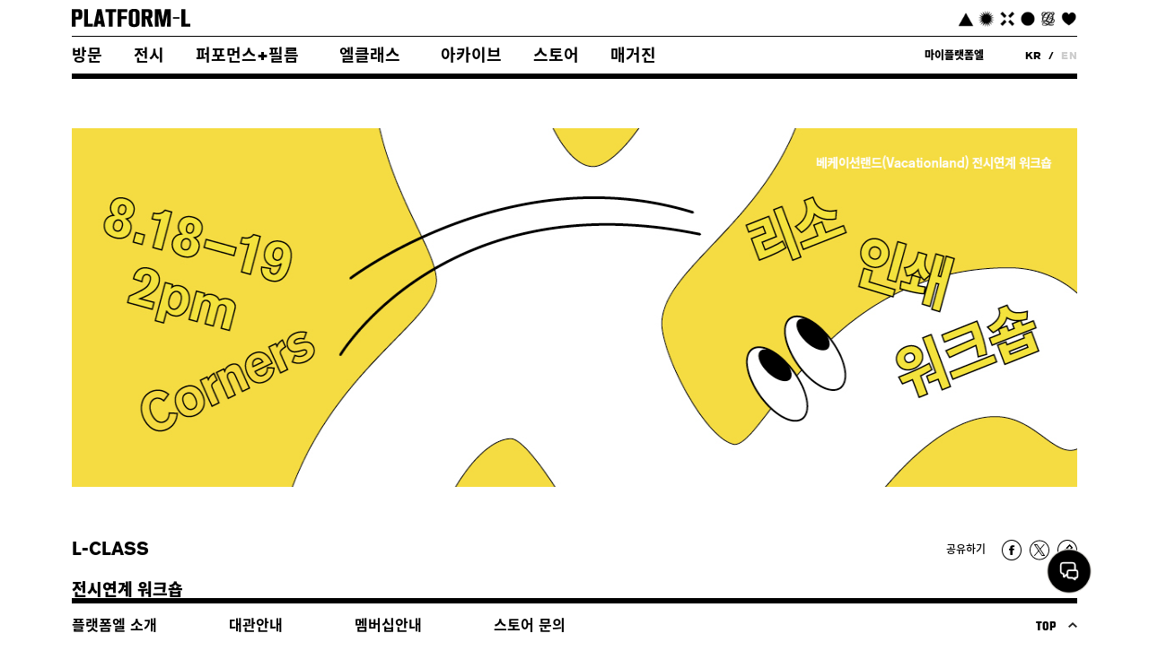

--- FILE ---
content_type: text/html;charset=UTF-8
request_url: https://www.platform-l.org/learning/detail?learningNo=256
body_size: 41134
content:

<!DOCTYPE html>
<html>
<head>
    <meta http-equiv="Content-Type" content="text/html; charset=UTF-8">
    <meta property="og:type" content="website"/>
    <meta property="og:title" content=""/>
    <meta property="og:description" content="일시 - 8월 18일(토), 19일(일) ㅣ 오후 2시 (3시간 소요)
장소 - 플랫폼엘 4층 렉처룸
참가비 – 70,000원(재료비 포함)
재료 – 리소 인쇄기, 인쇄용 종이 등
대상 – 성인
진행 - 코우너스
인원 - 회차당 10명
아이템 – 리소 인쇄"/>
    <meta property="og:image" content="https://ssproxy.ucloudbiz.olleh.com/v1/AUTH_0757f53a-0e0f-4359-aedf-305db3704eca/platformlstatic/564e4edd0b78485ba683a259e0b21e5620180709055536.jpg"/>
    <title>플랫폼엘</title>
    <meta name="description" content="">
    <meta name="author" content="">

    <meta name="viewport" content="width=device-width">

    <!-- Google Tag Manager -->
    <script>(function(w,d,s,l,i){w[l]=w[l]||[];w[l].push({'gtm.start':
        new Date().getTime(),event:'gtm.js'});var f=d.getElementsByTagName(s)[0],
      j=d.createElement(s),dl=l!='dataLayer'?'&l='+l:'';j.async=true;j.src=
      'https://www.googletagmanager.com/gtm.js?id='+i+dl;f.parentNode.insertBefore(j,f);
    })(window,document,'script','dataLayer','GTM-KLDHPX2');</script>
    <!-- End Google Tag Manager -->

    <!-- #CSS Links -->
    <!-- Basic Styles -->
    
    

    <!-- bxslider-->
    
    <!-- CSS main -->
    <link rel="stylesheet" href="/resources/css/style.css">

    <!-- #FAVICONS -->
    <link rel="shortcut icon" href="/resources/img/favicon/favicon.ico"
          type="image/x-icon">
    <link rel="icon" href="/resources/img/favicon/favicon.ico" type="image/x-icon">
    <script src="https://use.typekit.net/fqc7qlm.js"></script>
    <script>try {
      Typekit.load({async: true});
    } catch (e) {
    }</script>
    <meta name="robots" content="noindex,nofollow" />
</head>
<body><!-- Google Tag Manager (noscript) --><noscript><iframe src="https://www.googletagmanager.com/ns.html?id=GTM-KLDHPX2" height="0" width="0" style="display:none;visibility:hidden"></iframe></noscript><!-- End Google Tag Manager (noscript) -->
<div class="container">
    

<div id="header" class="header fixed-header">
    <div class="container">
        <div class="header-first-line">
            <div class="logo">
                <a href="/">
                    <img src="/resources/img/gnb_logo_big.svg?version=1.0"
                         style="width: 132px;height: 22px;vertical-align: 2px;">
                    <span id="textLab" class="tag-text text-stroke"><img
                            src="/resources/img/gnb_img_logo_lab.svg" alt=""></span>
                    <span id="textLive" class="tag-text text-stroke"><img
                            src="/resources/img/gnb_img_logo_live.svg" alt=""></span>
                    <span id="textLink" class="tag-text text-stroke"><img
                            src="/resources/img/gnb_img_logo_link.svg" alt=""></span>
                    <span id="textLife" class="tag-text text-stroke"><img
                            src="/resources/img/gnb_img_logo_life.svg" alt=""></span>
                    <span id="textLove" class="tag-text text-stroke"><img
                            src="/resources/img/gnb_img_logo_love.svg" alt=""></span>
                    <span id="textLouis" class="tag-text text-stroke"><img
                            src="/resources/img/gnb_img_logo_lq.svg" alt=""></span>
                </a>

            </div>
            <div class="tag-wrapper">
                <img id="tagLab" class="tag"
                     src="/resources/img/icon_tag1.png">
                <img id="tagLive" class="tag"
                     src="/resources/img/icon_tag2.png">
                <img id="tagLink" class="tag"
                     src="/resources/img/icon_tag3.png">
                <img id="tagLife" class="tag"
                     src="/resources/img/icon_tag4.png">
                <img id="tagLouis" class="tag"
                     src="/resources/img/icon_tag5.png">
                <img id="tagLove" class="tag"
                     src="/resources/img/icon_tag6.png">
            </div>
        </div>
        <div class="header-second-line">
            <div class="nav-wrapper">
                <div class="nav-menu header-nav-menu">
                    <a href="/visit/intro">방문</a>
                </div>
                <div class="nav-menu header-nav-menu">
                    <a href="/exhibition/list?category=1">전시</a>
                </div>
                <div class="nav-menu header-nav-menu">
                    
                    <a href="/performance/list">퍼포먼스+필름</a>
                </div>
                <div class="nav-menu header-nav-menu l-class" style="padding: 0 10px">
                    
                    <a href="/lc/main">엘클래스</a>
                </div>
                <div class="nav-menu header-nav-menu">
                    <a href="/archive/list">아카이브</a>
                </div>
                
                <div class="nav-menu header-nav-menu">
                    <a href="/store/list">스토어</a>
                </div>
                <div class="nav-menu header-nav-menu">
                    <a href="/magazine/list">매거진</a>
                </div>
            </div>
            <div class="member-menu">
                <div class="login-wrapper">
                    
                    <div class="login-menu header-nav-menu">
                        
                        
                            <a href="http://store.platform-l.org/myshop/index.html">마이플랫폼엘</a>
                        
                    </div>
                    
                </div>
                <div class="lang-wrapper">
                    <div class="lang-menu header-nav-menu">
                        
                        <a href="javascript:void(0);" onclick="btnKr();">KR</a>

                    </div>
                    <div class="slash">/</div>
                    <div class="lang-menu header-nav-menu-grey unselected-text">
                        
                        <a href="javascript:void(0);" onclick="btnEn();">EN</a>
                    </div>
                </div>
            </div>
            <div class="header-third-line" style="display: none">
                <div class="nav-wrapper">
                    <div class="nav-menu header-nav-menu">
                        <a href="/lc/main" class="lc-all">All</a>
                    </div>
                    <div class="nav-menu header-nav-menu ">
                        
                        <a href="/lc/list?category=1" class="lc-little">LITTLE L</a>
                    </div>
                    <div class="nav-menu header-nav-menu ">
                        <a href="/lc/list?category=4" class="lc-make">L-MAKE</a>
                    </div>
                    <div class="nav-menu header-nav-menu ">
                        <a href="/lc/list?category=2" class="lc-talk">L-TALK</a>
                    </div>
                    <div class="nav-menu header-nav-menu ">
                        <a href="/lc/list?category=3" class="lc-private">L-VIATOR</a>

                    </div>
                </div>
                <div class="sort-wrapper">
                    <div class="sort-menu header-nav-menu">
                        <a class="all" href="/lc/main">전체</a>
                    </div>
                    <div class="slash">|</div>
                    <div class="sort-menu header-nav-menu unselected-text ">
                        <a class="end" href="/lc/main?filter=end">종료</a>
                    </div>
                </div>
            </div>
        </div>

    </div>

</div>

<script src="https://ajax.googleapis.com/ajax/libs/jquery/3.4.1/jquery.min.js"></script>
<script>

  const lClass = $(".l-class");

  $(lClass).mouseover(function () {
    $(lClass).attr("style","background-color:#111111; padding: 0 10px;color : #ffffff; !important; ");
    $(".header-third-line").show();
    });

  $(".header-third-line").mouseleave(function () {
        $(lClass).css("background-color","#ffffff").css("color","#111111");
       $(".header-third-line").hide();
  });


  $(document).ready(function () {
      const isClass = 'TRUE';
      const filter = '';
      const isHeader = 'make';
      const isFilter = 'FALSE';
      if(isFilter !== 'undefined' && isFilter === 'TRUE'){
        $(".sort-wrapper").show();
        if(filter !== 'undefined' && filter === 'all'){
          $(".all").css("color","#ffffff");
        }else if(filter !== 'undefined' && filter === 'end'){
          $(".end").css("color","#ffffff");
        }
      }else{
        $(".sort-wrapper").hide();
      }

      if(isClass !== 'undefined' && isClass === 'TRUE'){

            if(isHeader !== 'undefined' && isHeader === 'little'){
              $(".lc-little").css("color","#ffffff");
            }else if(isHeader !== 'undefined' && isHeader === 'make'){
              $(".lc-make").css("color","#ffffff");
            }else if(isHeader !== 'undefined' && isHeader === 'talk'){
              $(".lc-talk").css("color","#ffffff");
            }else if(isHeader !== 'undefined' && isHeader === 'private'){
              $(".lc-private").css("color","#ffffff");
            }else{
              $(".lc-all").css("color","#ffffff");
            }
      }
    });


    $(".logoutBtn").click(function () {
        $.ajax({
            url: "/logout",
            type: "GET",
            success: function (data) {
                if (data == "success") {
                    alert("로그아웃 하였습니다.");
                    $(window).unbind("beforeunload");
                    window.location.href = "/";
                }
            },
            error: function (e) {
                console.log(e);
            }
        });
    });

    function ready_alert(){
      alert("준비 중입니다.");
    }

  var url_href = window.location.href;
  var url = new URL(url_href); // URL 객체 선언

  $(document).ready(function() {
      console.log(url.searchParams.get("id")); // url 파라미터 중 id라는 key를 가진 파라미터 value를 가지고 옴
  });


  //페이지를 새로고침할 때, 동일한 key의 값을 변경
  function page_reload(){
      url.searchParams.set("tabId","2");
      window.location.search = url.searchParams;
  }

  //페이지를 새로고침할 때, 동일한 key의 값을 추가
  function page_reload_add_parameter(){
      window.location.search += '&name=gildong';
  }
  //$("#btnKr").click(function () {
  function btnKr() {
      //return new Promise((resolve,reject)=>{
          $.ajax({
              url: "/lang/kor",
              type: "get",
              success: function (data) {
                  console.log(data);
                  if (data == "success") {
                      location.reload(true);
                  }
              },
              error: function (e) {
                  console.log(e);
              }
          });

      //});
  };
  function btnEn(){
      //return new Promise((resolve,reject)=>{
          $.ajax({
              url: "/lang/eng",
              type: "get",
              /*data: JSON.stringify(data),//보내는 데이터
              contentType:"application/json; charset=utf-8;",//보내는 데이터 타입
              dataType:'json',//받는 데이터 타입*/
              success: function (data) {
                  console.log(data);
                  if (data == "success") {
                      location.reload(true);
                  }
              },
              error: function (e) {
                  console.log(e);
              }
          });

      //});
  };

</script>

    
    
    

    <div class="page-wrapper" style="padding-top: 122px;">
        <div class="learning-detail">
            <div class="img-wrapper">
                <img src="https://ssproxy.ucloudbiz.olleh.com/v1/AUTH_0757f53a-0e0f-4359-aedf-305db3704eca/platformlstatic/564e4edd0b78485ba683a259e0b21e5620180709055536.jpg" alt="">
            </div>
            <div class="summary-wrapper">
                <div class="title-bar">
                    <div class="category">
                        L-CLASS
                    </div>
                    <div id="tag-wrapper" class="tag-wrapper">
                        <input id="tagList" type="hidden" value="">
                    </div>
                    <div class="sns-wrapper-type1">
                        <span class="sns-label">공유하기</span>
                        <img class="sns-icon share-facebook pointer"
                             src="/resources/img/btn_detail_share_icon_fb.png">
                        <img class="sns-icon share-twitter pointer"
                             src="/resources/img/btn_detail_share_icon_tw.svg">
                        <img class="sns-icon copy-to-clipboard pointer"
                             src="/resources/img/btn_detail_share_icon_copy.png">
                    </div>
                </div>
                <div class="learn-label">
                    <Vacationland> 전시연계 워크숍
                </div>
                <div class="learn-title">
                    코우너스: 리소 인쇄 워크숍
                </div>
                <div class="summary-row">
                    <div class="label">일시</div>
                    <div class="content">2018.08.18
                        
                            - 2018.08.19
                        </div>
                </div>
                <div class="summary-row">
                    <div class="label">장소</div>
                    <div class="content">렉처룸</div>
                </div>
                <div class="summary-row">
                    <div class="label">강연자</div>
                    <div class="content2">코우너스</div>
                </div>
                
        </div>
        
        
            <div class="learn-intro">
                <div class="section-title">소개</div>
                <div class="section-content">
                    <div class="htmlWrapper">
                            <p><img src="https://ssproxy.ucloudbiz.olleh.com/v1/AUTH_0757f53a-0e0f-4359-aedf-305db3704eca/platformlstatic/e3359305b5134f5da91eae1e6a82f85e20180802070140.jpg" style="width: 100%;"><br></p>
                    </div>
                </div>
            </div>
            

            

            
            

                <div class="learn-detail">
                    <div class="section-title">상세정보</div>
                    <div class="section-content">
                        <div class="row">
                            <div class="label">장소</div>
                            <div class="content"><p class="big-text">렉처룸</p></div>
                        </div>
                        <div class="row">
                            <div class="label">강연자</div>
                            <div class="content"><p class="big-text">코우너스</p></div>
                        </div>
                        <div class="row">
                            <div class="label">일시</div>
                            <div class="content"><p class="big-text">2018.08.18
                                
                                    - 2018.08.19
                                </p></div>
                        </div>
                        <div class="row">
                            <div class="label">주최</div>
                            <div class="content"><p class="big-text">플랫폼엘 컨템포러리 아트센터</p></div>
                        </div>
                        <div class="row">
                            <div class="label">문의</div>
                            <div class="content">
                                <p class="big-text">02-6929-4462</p>
                            </div>
                        </div>

                        
                            
                        

                        
                    </div>
                </div>
            
        
        
        
            
                
                
                    <button class="list-btn2 boxBtn" type="button" onclick="location.href = '/lc/list?category=4'">목록</button>
                
                
                
            

    </div>
</div>
</div>

<div id="footer">
    <div id="footer-first-line">
        <div class="footer-container">
            
<style>
    .platforml-chat {
        position: fixed;
        /* display: flex; */
        right: 5%;
        bottom: 8%;
        flex-direction: column;
        justify-content: end;
        align-items: end;
        gap: 20px;
        max-height: 90%;
        z-index: 1000;
    }

    /* 챗봇 아이콘 */
    .platforml-chat .fixed-message-icon {
        position: relative;
        display: flex;
        flex-direction: column;
        align-items: center;
        width: 50px;
        height: 50px;
        border-radius: 50px;
    }

    .platforml-chat .fixed-message-icon img {
        cursor: pointer;
        -webkit-user-select: none;
        -moz-user-select: none;
        -ms-user-select: none;
        user-select: none;
        -webkit-user-drag: none;
        -khtml-user-drag: none;
        -moz-user-drag: none;
        -o-user-drag: none;
    }

    .platforml-chat .chat-name {
        position: absolute;
        display: none;
        top: -45px;
        width: 100px;
        text-align: center;
        text-shadow: -1px 0px white, 0px 1px white, 1px 0px white, 0px -1px white;
    }

    /* 챗봇 프레임 */
    .platforml-chat #chat-iframe-container {
        position: relative;
        display: none;
        min-height: 200px;
        width: 450px;
        height: 90%;
        border: none;
        border-radius: 8px;
    }

    .platforml-chat #chat-iframe-container .chat-frame {
        position: absolute;
        width: 100%;
        height: 100%;
        border: 1px solid #ccc;
        border-radius: 8px;
        box-shadow: 0 0 5px #0000001f;
    }
</style>

<div class="platforml-chat">
    <div id="chat-iframe-container">
        <iframe class="chat-frame" src="https://dev.platform-l.org:8891/chat?lang=kr"></iframe>
    </div>
    <div class="fixed-message-icon" id="chat-icon">
        <div class="chat-name">A.I 엘리나</div>
        <img alt="Message Icon" loading="lazy" width="50" height="50" decoding="async"
            src="/resources/img/chatbot_icon.png" style="color: transparent;"
            onclick="toggleChat()" onmouseover="mouseOverChatIcon(true)" onmouseout="mouseOverChatIcon(false)">
    </div>
</div>

<script>
    /**
     * 챗봇 아이콘 애니메이션 스크립트
     */
    const chatName = document.querySelector('.chat-name');
    const chatIcon = document.querySelector('#chat-icon');
    const chatIconAnimationOption = {
            delay: 0,
            duration: 30000, // 30초
            iterations: Infinity,
            fill: "both",
        };

    const chatIconKeyframes = [
            { transform: 'scale(1)' },                                              // 00:00 시작 크기
            { transform: 'scale(1.2)', offset: 0.1 },                               // 00:03 크기 커짐
            { transform: 'scale(1)', offset: 0.2 },                                 // 00:06 다시 작아짐
            { transform: 'scale(1)', offset: 0.3 },                                 // 00:09 가만히 있음
            { transform: 'translateY(-15px)', offset: 0.32, easing: 'ease-in-out'}, // 00:09.6 위로 튐
            { transform: 'translateY(0)', offset: 0.34, easing: 'ease-in-out'},     // 00:10 원위치
            { transform: 'translateY(-15px)', offset: 0.36, easing: 'ease-in-out'}, // 다시 튐
            { transform: 'translateY(0)', offset: 0.38, easing: 'ease-in-out'},     // 다시 원위치
            { transform: 'scale(1)', offset: 0.4 },                                 // 00:12 가만히 있음
            { transform: 'scale(1)', offset: 1 }                                    // 00:12~00:30 대기
    ]

    let chatIconAnimateController = null;
    let chatIconAnimatePauseTime = 0;

    const mouseOverChatIcon = (over) => {
        if(over) {
            chatNameVisible(!isChatOpen);
            chatIconAnimateStop();
        }
        else {
            chatNameVisible(false);
            isChatOpen ? null : chatIconAnimateStart(); // 챗봇이 닫혀있을 때만 아웃이벤트
        }
    }

    const chatIconAnimateStart = () => {
        chatIconAnimateController = chatIcon.animate(chatIconKeyframes, chatIconAnimationOption);
        chatIconAnimateController.currentTime = chatIconAnimatePauseTime ?? 0;
    }
    const chatIconAnimateStop = () => {
        chatIconAnimatePauseTime = chatIconAnimateController.currentTime;

        chatIconAnimateController.cancel();

        chatIcon.animate([
            { transform: getComputedStyle(chatIcon).transform },
            { transform: 'scale(1)', translateY: '0' }
        ], {
            duration: 500,
            fill: 'forwards' // 애니메이션이 끝나면 유지
        });
    }
    const chatNameVisible = (visible) => 
        visible ? chatName.style.display = 'block' : chatName.style.display = 'none';


    chatIconAnimateStart();
</script>
<script>
    /**
     * 챗봇 온오프 관리 스크립트
     */
    let isChatOpen = false;
    const chatAnimationOption = {
        delay: 0,
        duration: 300,
        easing: "ease-in",
        fill: "both",
    };
    const chatIframeContainer = document.querySelector('#chat-iframe-container');

    /**
     * 채팅 토글
     */
    function toggleChat() {
        if (!isChatOpen) openChat();
        else closeChat();
    }

    /**
     * 채팅열기
     */
    const openChat = () => {
        let keyframes = [
            { display: "none" },
            { height: "30vh", display: "none" },
            { height: "70vh", display: "block" },
            { height: "90vh", display: "block" },
        ]
        isChatOpen = true;
        chatNameVisible(false);
        chatIconAnimateStop();
        chatIframeContainer.style.display = 'block';
        chatIframeContainer.animate(keyframes, chatAnimationOption);
    }

    /**
     * 채팅 닫기
     * (iframe 내 채팅에서 해당 함수를 호출함)
     */
    const closeChat = () => {
        let keyframes = [
            { display: "block" },
            { height: "70vh", display: "block" },
            { height: "30vh", display: "none" },
            { height: "20vh", display: "none" },
        ]
        chatIconAnimateStart();
        isChatOpen = false;
        chatIframeContainer.animate(keyframes, chatAnimationOption);
    }

    /**
     * 호스트 정보 전달
     */
    const sendHost = () => {
        chatIframeContainer.querySelector(".chat-frame").contentWindow.postMessage({ host: window.location.origin }, '*')
    }

    window.addEventListener('message', (e) => {
        // 전달받은 내용 실행
        if (e.data.functionName === 'closeChat') closeChat();
        if (e.data.functionName === 'getHost') sendHost();
    });

</script>
            <div class="nav-wrapper">
                <div class="nav-menu">
                    <a class="footerBtn" href="/information/foundation/intro">플랫폼엘 소개</a>
                </div>
                <div class="nav-menu">
                    <a class="footerBtn" href="/information/cs/lend">대관안내</a>
                </div>
                <div class="nav-menu">
                    <a class="footerBtn" href="/visit/membership">멤버십안내</a>
                </div>
                <div class="nav-menu footer-link">
                    <a class="footerBtn" href="/information/artshop">스토어 문의</a>
                </div>
            </div>
            <div id="btn-up" class="footerBtn">
                TOP
                <img src="/resources/img/footer_top.png">
            </div>
        </div>
    </div>
    <div id="footer-second-line">
        <div class="container">
            <div class="content">
                <div class="left">
                    <div class="footer-logo">
                        <a href="/">
                            <img src="/resources/img/footer_logo_platforml.svg" style="width:225px;height:93px;"
                                 alt="">
                        </a>
                    </div>
                    <div class="snsWrapper">
                        
                         <div class="snsLink">
                            <a href="https://www.instagram.com/platforml.official" target="_blank">
                                <img id="footerIn" src="/resources/img/footer_icon_sns_insta.svg" style="width:30px;height:30px;" alt="">
                            </a>
                        </div>
                        <div class="snsLink">
                            <a href="https://post.naver.com/my.naver?memberNo=42632493" target="_blank">
                                <img id="footerNv" src="/resources/img/footer_icon_sns_naver.svg" style="width:30px;height:30px;" alt="">
                            </a>
                        </div>
			            <div class="snsLink">
                            <a href="https://www.youtube.com/PlatformL" target="_blank">
                                <img id="footerUt" src="/resources/img/footer_icon_sns_youtube.svg" style="width:30px;height:30px;" alt="">
                            </a>
                        </div>

                       <!-- <div class="snsLink">
                            <a href="https://vimeo.com/platformlofficial" target="_blank"><img id="footerVm"
                                                                                                src="/resources/img/footer_icon_sns_vimeo.png" alt=""></a>
                        </div>-->
                    </div>
                    <div class="business-info">
                        <p>플랫폼엘 컨템포러리 아트센터 | 이사장 박동호</p>

                        <p>서울특별시 강남구 언주로133길 11 우편번호 06053 | 전화번호 : 02-6929-4470</p>

                        <p>통신판매업신고 제2016-서울강남-01912호 <a href="https://www.ftc.go.kr/bizCommPop.do?wrkr_no=2048212521" target="_blank" class="info-check-btn">사업자정보확인</a></p>

                        <p>(재)태진문화재단 | 사업자 등록번호 : 204-82-12521</p>
                    </div>
                    <div class="copyright">
                        Copyright Platform-L Contemporary Art Center All Right Reserved.
                    </div>
                </div>
                <div class="right">
                    <div class="newsletterWrapper">
                        <div class="newsletterLabel">뉴스레터 수신</div>
                        <input id="news-email" type="text" placeholder="이메일 주소를 입력해 주세요">
                        <button class="subscribe-btn boxBtn">신청</button>
                    </div>
                    <div class="footerMenuWrapper">
                        <div class="footerMenu"><a class="footerBtn" href="/information/policy/terms">이용약관</a>
                        </div>

                        <div class="footerMenu"><a class="footerBtn" href="/information/policy/privacy">개인정보처리방침</a>
                        </div>

                        <div class="footerMenu"><a class="footerBtn" href="/information/notice">공지사항</a>
                        </div>

                        <div class="footerMenu"><a class="footerBtn" href="/information/cs/faq">고객센터</a>
                        </div>

                        

                        <div class="footerMenu"><a class="footerBtn" href="/information/press">프레스</a>
                        </div>
                    </div>
                    <div class="louis">
                        <span class="label">Founded and Supported by</span>
                        <a href="https://www.stylelq.com" target="_blank"><img id="louisLogo" src="/resources/img/footer_logo_louisquatorze.svg?version=1.1" style="width:167px" alt=""></a>
                    </div>
                </div>
            </div>
        </div>
    </div>
</div>

<script src="/resources/js/jquery-2.0.2.min.js"></script>
<script>
    $(".subscribe-btn").click(function (){
        var newsEmailInput = $("#news-email").val();
        if(newsEmailInput == ''){
            alert("이메일을 입력해 주세요.")
        } else {
            var isEmail = emailCheck(newsEmailInput);
            if(isEmail){
                $.ajax({
                    method: "POST",
                    contentType: "application/json; charset=UTF-8",
                    url: "/subscribe",
                    dataType: "text",
                    data: newsEmailInput,
                    success: function (data) {
                        if(data == "duplicated"){
                            alert("이미 등록된 이메일 주소입니다.");
                        } else if(data == "success"){
                            alert("정상적으로 구독 신청되었습니다. 감사합니다.");
                        } else {
                            alert("실패하였습니다. 잠시후 다시 시도해 주세요.");
                        }
                    }
                });

            } else {
                alert("잘못된 이메일 형식입니다. 다시 한번 확인해 주세요.")
            }
        }
    });

    function emailCheck(strValue)
    {
        var regExp = /[0-9a-zA-Z][_0-9a-zA-Z-]*@[_0-9a-zA-Z-]+(\.[_0-9a-zA-Z-]+){1,2}$/;
//입력을 안했으면
        if(strValue.lenght == 0)
        {return false;}
//이메일 형식에 맞지않으면
        if (!strValue.match(regExp))
        {return false;}
        return true;
    }
</script>

</body>
<script src="https://ajax.googleapis.com/ajax/libs/jquery/1.11.3/jquery.min.js"></script>
<script src="/resources/js/platfoml_default.js"></script>
<script src="/resources/js/interpark.js"></script>
<!--[if IE]>
<script>
    $(".copy-to-clipboard").click(function () {
        window.clipboardData.setData("Text", $(location).attr('href'));
        alert("주소가 클립보드에 복사되었습니다.");
    });
</script>
<![endif]-->
<![if !IE]>
<script src="/resources/js/clipboard.min.js"></script>


<script>
  $(document).ready(function () {
    new Clipboard('.copy-to-clipboard', {
      text: function () {
        return $(location).attr('href');
      }
    });
    $(".copy-to-clipboard").click(function () {
      alert("주소가 클립보드에 복사되었습니다.");
    });
  });
</script>
<![endif]>
<script>
  $(document).ready(function () {

//이미지 슬라이더 시작
    var ul, ulPicture;
    var liItems, liItemsPicture;
    var slideNumber, slideNumberPicture;
    var slideWidth, slideWidthPicture;
    var currentPosition = 0, currentPositionPicture = 0;
    var currentImage = 1, currentImagePicture = 1;
    var pagerDiv = $("#author-slider-pager");
    var pagerDivPicture = $("#picture-slider-pager");
    var selectedNumber, selectedNumberPicture;
    var selectedNumber2, selectedNumber2Picture;
    var interval, intervalPicture;

    function init() {
      ul = $("#author-slider");
      liItems = ul.children();
      slideNumber = liItems.length;

      slideWidth = 1120;
      ul.css("width", parseInt(slideWidth * (slideNumber + 2)) + 'px');
      liItems.css("width", slideWidth + 'px');
      generatePager(slideNumber);
      interval = setInterval(function () {
        slider(ul);
      }, 4000);
      //슬라이더 루프만들기
      var firstSlide = ul.children("li:first-child");
      var lastSlide = ul.children("li:last-child");
      // Clone the last slide and add as first li element
      lastSlide.clone().prependTo(ul);
      // Clone the first slide and add as last li element
      firstSlide.clone().appendTo(ul);
      ul.css("left", -1 * slideWidth + 'px');
    }

    function initPicture() {
      ulPicture = $("#picture-slider");
      liItemsPicture = ulPicture.children();
      slideNumberPicture = liItemsPicture.length;

      //imageWidth = liItems[0].children[0].clientWidth;
      slideWidthPicture = 770;
      ulPicture.css("width", parseInt(slideWidthPicture * (slideNumberPicture + 2)) + 'px');
      liItemsPicture.css("width", slideWidthPicture + 'px');
      generatePagerPicture(slideNumberPicture);
      intervalPicture = setInterval(function () {
        sliderPicture(ulPicture);
      }, 4000);
      //슬라이더 루프만들기
      var firstSlide = ulPicture.children("li:first-child");
      var lastSlide = ulPicture.children("li:last-child");
      // Clone the last slide and add as first li element
      lastSlide.clone().prependTo(ulPicture);
      // Clone the first slide and add as last li element
      firstSlide.clone().appendTo(ulPicture);
      ulPicture.css("left", -1 * slideWidthPicture + 'px');
    }

    //버튼 눌렀을때 슬라이더
    function slideTo(imageToGo) {
      clearInterval(interval);
      var direction;
      var numOfImageToGo = Math.abs(imageToGo - currentImage);

      direction = currentImage > imageToGo ? 1 : -1;

      currentPosition = -1 * currentImage * slideWidth;

      selectedNumber = currentImage;
      selectedNumber2 = imageToGo;
      pagerDiv.children("li:nth-child(" + selectedNumber + ")").children("div").removeClass("selected-line").addClass("unselected-line");
      pagerDiv.children("li:nth-child(" + selectedNumber2 + ")").children("div").removeClass("unselected-line").addClass("selected-line");
      currentImage = imageToGo;
      ul.animate({
        left: parseInt(currentPosition + direction * slideWidth * numOfImageToGo) + 'px'
      }, 500, "swing", function () {
        //callback;
      });
    }

    function slideToPicture(imageToGo) {
      clearInterval(intervalPicture);
      var direction;
      var numOfImageToGo = Math.abs(imageToGo - currentImagePicture);

      direction = currentImagePicture > imageToGo ? 1 : -1;

      currentPositionPicture = -1 * currentImagePicture * slideWidthPicture;

      selectedNumberPicture = currentImagePicture;
      selectedNumber2Picture = imageToGo;
      pagerDivPicture.children("li:nth-child(" + selectedNumberPicture + ")").children("div").removeClass("selected-line").addClass("unselected-line");
      pagerDivPicture.children("li:nth-child(" + selectedNumber2Picture + ")").children("div").removeClass("unselected-line").addClass("selected-line");
      currentImagePicture = imageToGo;
      ulPicture.animate({
        left: parseInt(currentPositionPicture + direction * slideWidthPicture * numOfImageToGo) + 'px'
      }, 500, "swing", function () {
        //callback;
      });
    }

    //자동슬라이더
    function slider() {
      if (slideNumber >= 2) {
        selectedNumber = currentImage;
        selectedNumber2 = currentImage + 1;
        if (currentImage == slideNumber) {
          selectedNumber2 = 1
        }
        currentPosition = ul.position().left;

        pagerDiv.children("li:nth-child(" + selectedNumber + ")").children("div").removeClass("selected-line").addClass("unselected-line");
        pagerDiv.children("li:nth-child(" + selectedNumber2 + ")").children("div").removeClass("unselected-line").addClass("selected-line");
        ul.animate({
          left: '-' + parseInt((currentImage - 1) * slideWidth + (2 * slideWidth)) + 'px'
        }, 1000, "swing", function () {
          currentPosition = ul.position().left;

          if (currentImage < slideNumber) {
            currentImage = currentImage + 1;
          } else if (currentImage == slideNumber) {
            currentImage = 1;
            ul.css("left", -1 * slideWidth + 'px');
          }
        });
      }
    }

    function sliderPicture() {
      if (slideNumberPicture >= 2) {
        selectedNumberPicture = currentImagePicture;
        selectedNumber2Picture = currentImagePicture + 1;
        if (currentImagePicture == slideNumberPicture) {
          selectedNumber2Picture = 1
        }
        currentPositionPicture = ulPicture.position().left;

        pagerDivPicture.children("li:nth-child(" + selectedNumberPicture + ")").children("div").removeClass("selected-line").addClass("unselected-line");
        pagerDivPicture.children("li:nth-child(" + selectedNumber2Picture + ")").children("div").removeClass("unselected-line").addClass("selected-line");
        ulPicture.animate({
          left: '-' + parseInt((currentImagePicture - 1) * slideWidthPicture + (2 * slideWidthPicture)) + 'px'
        }, 1000, "swing", function () {
          currentPositionPicture = ulPicture.position().left;

          if (currentImagePicture < slideNumberPicture) {
            currentImagePicture = currentImagePicture + 1;
          } else if (currentImagePicture == slideNumberPicture) {
            currentImagePicture = 1;
            ulPicture.css("left", -1 * slideWidthPicture + 'px');
          }
        });
      }
    }

    //슬라이더 버튼 생성기
    function generatePager(imageNumber) {
      for (var i = 1; i <= imageNumber; i++) {
        var li = document.createElement('li');
        pagerDiv.append(li);
        pagerDiv.children("li:nth-child(" + i + ")").addClass("nav-btn");
        pagerDiv.children("li:nth-child(" + i + ")").append("<div></div>");
        if (i == 1) {
          pagerDiv.children("li:first-child").children("div").addClass("btn selected-line");
        } else {
          pagerDiv.children("li:nth-child(" + i + ")").children("div").addClass("btn unselected-line");
        }
        // add event inside a loop, closure issue.
        li.onclick = function (i) {
          return function () {
            ul.stop(true, true);
            slideTo(i);
          }
        }(i);
      }
    }

    function generatePagerPicture(imageNumber) {
      for (var i = 1; i <= imageNumber; i++) {
        var li = document.createElement('li');
        pagerDivPicture.append(li);
        pagerDivPicture.children("li:nth-child(" + i + ")").addClass("nav-btn");
        pagerDivPicture.children("li:nth-child(" + i + ")").append("<div></div>");
        if (i == 1) {
          pagerDivPicture.children("li:first-child").children("div").addClass("btn selected-line");
        } else {
          pagerDivPicture.children("li:nth-child(" + i + ")").children("div").addClass("btn unselected-line");
        }
        // add event inside a loop, closure issue.
        li.onclick = function (i) {
          return function () {
            ulPicture.stop(true, true);
            slideToPicture(i);
          }
        }(i);
      }
    }

    init();
    initPicture();

    var tagList = new Array();
    tagList = $("#tagList").val().split(",");
    if (tagList.length > 1) {
      for (var i = 0; i < tagList.length; i++) {
        $("#tag-wrapper").append('<img class="tag" src="/resources/img/icon_tag' + tagList[i] + '.png">');
      }
    }

    var shareLink = document.location.href;//공유하기 링크할 주소

    $('.share-facebook').click(function () {
      /* var winTop = (screen.height / 2) - (250/ 2);
       var winLeft = (screen.width / 2) - (250 / 2);*/
      window.open('http://www.facebook.com/sharer/sharer.php?u=' + shareLink, '', 'width=600, height=200, menubar=no, status=no, toolbar=no');
    });

    $('.share-twitter').click(function () {
      var introTitle = $("#introTitle").val();
      window.open("https://twitter.com/intent/tweet?text=" + introTitle + "&url=" + shareLink);
    });

  });

  //로그인 안되어있을때
  

  $(".reserve-btn").click(function () {
    var goLogin = confirm("로그인이 필요한 화면입니다.\n로그인 하시겠습니까?");
    if(goLogin){
      location.href = '/login?redirectUrl='+document.location.href;
    }
  });

  $(".reserve-btn2").click(function () {
    var goLogin = confirm("로그인이 필요한 화면입니다.\n로그인 하시겠습니까?");
    if(goLogin){
      location.href = '/login?redirectUrl='+document.location.href;
    }
  });
  $(".reserve-btn3").click(function () {
    var goLogin = confirm("로그인 하시면 더 많은 혜택이 기다리고 있습니다.\n로그인 하시겠습니까?");
    if(goLogin){
      location.href = '/login?redirectUrl='+document.location.href;
    }
  });

  $(".reserve-btn4").click(function () {
    var goLogin = confirm("로그인이 필요한 화면입니다.\n로그인 하시겠습니까?");
    if(goLogin){
      location.href = '/login?redirectUrl='+document.location.href;
    }
  });

  

  //로그인 되어있을때
  

</script>
</html>


--- FILE ---
content_type: text/html; charset=utf-8
request_url: https://dev.platform-l.org:8891/chat?lang=kr
body_size: 2681
content:
<!DOCTYPE html><html lang="kr"><head><meta charSet="utf-8"/><meta name="viewport" content="width=device-width, initial-scale=1"/><link rel="preload" href="/_next/static/media/a34f9d1faa5f3315-s.p.woff2" as="font" crossorigin="" type="font/woff2"/><link rel="stylesheet" href="/_next/static/css/9bc238460fbe19aa.css" data-precedence="next"/><link rel="stylesheet" href="/_next/static/css/3ed8601f51a7e23c.css" data-precedence="next"/><link rel="preload" as="script" fetchPriority="low" href="/_next/static/chunks/webpack-c5bf293b7d3835b2.js"/><script src="/_next/static/chunks/fd9d1056-7c4c32b969af2e75.js" async=""></script><script src="/_next/static/chunks/23-d74269ae11e4e7e2.js" async=""></script><script src="/_next/static/chunks/main-app-f70ecf10fbd324a0.js" async=""></script><script src="/_next/static/chunks/5e22fd23-f46d8a33673b1f18.js" async=""></script><script src="/_next/static/chunks/13b76428-7f9834f11c793e4f.js" async=""></script><script src="/_next/static/chunks/59650de3-9dbcdaa7b9597595.js" async=""></script><script src="/_next/static/chunks/376-658759534aee96ab.js" async=""></script><script src="/_next/static/chunks/app/(route)/chat/page-cdd22a7229cc77c8.js" async=""></script><title>플랫폴엘</title><meta name="description" content="플랫폼엘"/><meta name="next-size-adjust"/><script src="/_next/static/chunks/polyfills-78c92fac7aa8fdd8.js" noModule=""></script></head><body class="__className_d65c78"><div class="chat"><div class="header"><div class="logo"><img alt="chatbot icon" loading="lazy" decoding="async" data-nimg="fill" style="position:absolute;height:100%;width:100%;left:0;top:0;right:0;bottom:0;color:transparent" src="/images/logo_big.svg"/></div><div class="header-btn"><div class="fold-button"><svg stroke="currentColor" fill="currentColor" stroke-width="0" viewBox="0 0 512 512" height="1em" width="1em" xmlns="http://www.w3.org/2000/svg"><path d="M256 294.1L383 167c9.4-9.4 24.6-9.4 33.9 0s9.3 24.6 0 34L273 345c-9.1 9.1-23.7 9.3-33.1.7L95 201.1c-4.7-4.7-7-10.9-7-17s2.3-12.3 7-17c9.4-9.4 24.6-9.4 33.9 0l127.1 127z"></path></svg></div><div class="close-button"><svg stroke="currentColor" fill="currentColor" stroke-width="0" viewBox="0 0 512 512" height="1em" width="1em" xmlns="http://www.w3.org/2000/svg"><path d="M405 136.798L375.202 107 256 226.202 136.798 107 107 136.798 226.202 256 107 375.202 136.798 405 256 285.798 375.202 405 405 375.202 285.798 256z"></path></svg></div></div></div><div class="chatbody"></div><div><div class="recommend-area "><div class="recommend-box"><div class="info-text">추천 콘텐츠를 확인해보세요</div><div class="recommend-contents"></div></div><div class="recommend-btn"><svg stroke="currentColor" fill="currentColor" stroke-width="0" viewBox="0 0 512 512" height="1em" width="1em" xmlns="http://www.w3.org/2000/svg"><path d="M256 294.1L383 167c9.4-9.4 24.6-9.4 33.9 0s9.3 24.6 0 34L273 345c-9.1 9.1-23.7 9.3-33.1.7L95 201.1c-4.7-4.7-7-10.9-7-17s2.3-12.3 7-17c9.4-9.4 24.6-9.4 33.9 0l127.1 127z"></path></svg></div></div><form class="send-form"><input type="text" class="typing-box" placeholder="Message" name="message_input"/><button type="submit" class="send-button"><svg stroke="currentColor" fill="none" stroke-width="2" viewBox="0 0 24 24" stroke-linecap="round" stroke-linejoin="round" class="send" height="1em" width="1em" xmlns="http://www.w3.org/2000/svg"><path d="m22 2-7 20-4-9-9-4Z"></path><path d="M22 2 11 13"></path></svg></button></form></div></div><script src="/_next/static/chunks/webpack-c5bf293b7d3835b2.js" async=""></script><script>(self.__next_f=self.__next_f||[]).push([0]);self.__next_f.push([2,null])</script><script>self.__next_f.push([1,"1:HL[\"/_next/static/media/a34f9d1faa5f3315-s.p.woff2\",\"font\",{\"crossOrigin\":\"\",\"type\":\"font/woff2\"}]\n2:HL[\"/_next/static/css/9bc238460fbe19aa.css\",\"style\"]\n3:HL[\"/_next/static/css/3ed8601f51a7e23c.css\",\"style\"]\n"])</script><script>self.__next_f.push([1,"4:I[5751,[],\"\"]\n6:I[6513,[],\"ClientPageRoot\"]\n7:I[8171,[\"452\",\"static/chunks/5e22fd23-f46d8a33673b1f18.js\",\"990\",\"static/chunks/13b76428-7f9834f11c793e4f.js\",\"212\",\"static/chunks/59650de3-9dbcdaa7b9597595.js\",\"376\",\"static/chunks/376-658759534aee96ab.js\",\"670\",\"static/chunks/app/(route)/chat/page-cdd22a7229cc77c8.js\"],\"default\"]\n8:I[9275,[],\"\"]\n9:I[1343,[],\"\"]\nf:I[6130,[],\"\"]\na:{\"fontFamily\":\"system-ui,\\\"Segoe UI\\\",Roboto,Helvetica,Arial,sans-serif,\\\"Apple Color Emoji\\\",\\\"Segoe UI Emoji\\\"\",\"height\":\"100vh\",\"textAlign\":\"center\",\"display\":\"flex\",\"flexDirection\":\"column\",\"alignItems\":\"center\",\"justifyContent\":\"center\"}\nb:{\"display\":\"inline-block\",\"margin\":\"0 20px 0 0\",\"padding\":\"0 23px 0 0\",\"fontSize\":24,\"fontWeight\":500,\"verticalAlign\":\"top\",\"lineHeight\":\"49px\"}\nc:{\"display\":\"inline-block\"}\nd:{\"fontSize\":14,\"fontWeight\":400,\"lineHeight\":\"49px\",\"margin\":0}\n10:[]\n"])</script><script>self.__next_f.push([1,"0:[[[\"$\",\"link\",\"0\",{\"rel\":\"stylesheet\",\"href\":\"/_next/static/css/9bc238460fbe19aa.css\",\"precedence\":\"next\",\"crossOrigin\":\"$undefined\"}]],[\"$\",\"$L4\",null,{\"buildId\":\"JQKSpmx_ICjogdaR6UO60\",\"assetPrefix\":\"\",\"initialCanonicalUrl\":\"/chat\",\"initialTree\":[\"\",{\"children\":[\"(route)\",{\"children\":[\"chat\",{\"children\":[\"__PAGE__\",{}]}]}]},\"$undefined\",\"$undefined\",true],\"initialSeedData\":[\"\",{\"children\":[\"(route)\",{\"children\":[\"chat\",{\"children\":[\"__PAGE__\",{},[[\"$L5\",[\"$\",\"$L6\",null,{\"props\":{\"params\":{},\"searchParams\":{}},\"Component\":\"$7\"}]],null],null]},[\"$\",\"$L8\",null,{\"parallelRouterKey\":\"children\",\"segmentPath\":[\"children\",\"(route)\",\"children\",\"chat\",\"children\"],\"error\":\"$undefined\",\"errorStyles\":\"$undefined\",\"errorScripts\":\"$undefined\",\"template\":[\"$\",\"$L9\",null,{}],\"templateStyles\":\"$undefined\",\"templateScripts\":\"$undefined\",\"notFound\":\"$undefined\",\"notFoundStyles\":\"$undefined\",\"styles\":[[\"$\",\"link\",\"0\",{\"rel\":\"stylesheet\",\"href\":\"/_next/static/css/3ed8601f51a7e23c.css\",\"precedence\":\"next\",\"crossOrigin\":\"$undefined\"}]]}],null]},[\"$\",\"$L8\",null,{\"parallelRouterKey\":\"children\",\"segmentPath\":[\"children\",\"(route)\",\"children\"],\"error\":\"$undefined\",\"errorStyles\":\"$undefined\",\"errorScripts\":\"$undefined\",\"template\":[\"$\",\"$L9\",null,{}],\"templateStyles\":\"$undefined\",\"templateScripts\":\"$undefined\",\"notFound\":[[\"$\",\"title\",null,{\"children\":\"404: This page could not be found.\"}],[\"$\",\"div\",null,{\"style\":{\"fontFamily\":\"system-ui,\\\"Segoe UI\\\",Roboto,Helvetica,Arial,sans-serif,\\\"Apple Color Emoji\\\",\\\"Segoe UI Emoji\\\"\",\"height\":\"100vh\",\"textAlign\":\"center\",\"display\":\"flex\",\"flexDirection\":\"column\",\"alignItems\":\"center\",\"justifyContent\":\"center\"},\"children\":[\"$\",\"div\",null,{\"children\":[[\"$\",\"style\",null,{\"dangerouslySetInnerHTML\":{\"__html\":\"body{color:#000;background:#fff;margin:0}.next-error-h1{border-right:1px solid rgba(0,0,0,.3)}@media (prefers-color-scheme:dark){body{color:#fff;background:#000}.next-error-h1{border-right:1px solid rgba(255,255,255,.3)}}\"}}],[\"$\",\"h1\",null,{\"className\":\"next-error-h1\",\"style\":{\"display\":\"inline-block\",\"margin\":\"0 20px 0 0\",\"padding\":\"0 23px 0 0\",\"fontSize\":24,\"fontWeight\":500,\"verticalAlign\":\"top\",\"lineHeight\":\"49px\"},\"children\":\"404\"}],[\"$\",\"div\",null,{\"style\":{\"display\":\"inline-block\"},\"children\":[\"$\",\"h2\",null,{\"style\":{\"fontSize\":14,\"fontWeight\":400,\"lineHeight\":\"49px\",\"margin\":0},\"children\":\"This page could not be found.\"}]}]]}]}]],\"notFoundStyles\":[],\"styles\":null}],null]},[[\"$\",\"html\",null,{\"lang\":\"kr\",\"children\":[\"$\",\"body\",null,{\"className\":\"__className_d65c78\",\"children\":[\"$\",\"$L8\",null,{\"parallelRouterKey\":\"children\",\"segmentPath\":[\"children\"],\"error\":\"$undefined\",\"errorStyles\":\"$undefined\",\"errorScripts\":\"$undefined\",\"template\":[\"$\",\"$L9\",null,{}],\"templateStyles\":\"$undefined\",\"templateScripts\":\"$undefined\",\"notFound\":[[\"$\",\"title\",null,{\"children\":\"404: This page could not be found.\"}],[\"$\",\"div\",null,{\"style\":\"$a\",\"children\":[\"$\",\"div\",null,{\"children\":[[\"$\",\"style\",null,{\"dangerouslySetInnerHTML\":{\"__html\":\"body{color:#000;background:#fff;margin:0}.next-error-h1{border-right:1px solid rgba(0,0,0,.3)}@media (prefers-color-scheme:dark){body{color:#fff;background:#000}.next-error-h1{border-right:1px solid rgba(255,255,255,.3)}}\"}}],[\"$\",\"h1\",null,{\"className\":\"next-error-h1\",\"style\":\"$b\",\"children\":\"404\"}],[\"$\",\"div\",null,{\"style\":\"$c\",\"children\":[\"$\",\"h2\",null,{\"style\":\"$d\",\"children\":\"This page could not be found.\"}]}]]}]}]],\"notFoundStyles\":[],\"styles\":null}]}]}],null],null],\"couldBeIntercepted\":false,\"initialHead\":[null,\"$Le\"],\"globalErrorComponent\":\"$f\",\"missingSlots\":\"$W10\"}]]\n"])</script><script>self.__next_f.push([1,"e:[[\"$\",\"meta\",\"0\",{\"name\":\"viewport\",\"content\":\"width=device-width, initial-scale=1\"}],[\"$\",\"meta\",\"1\",{\"charSet\":\"utf-8\"}],[\"$\",\"title\",\"2\",{\"children\":\"플랫폴엘\"}],[\"$\",\"meta\",\"3\",{\"name\":\"description\",\"content\":\"플랫폼엘\"}],[\"$\",\"meta\",\"4\",{\"name\":\"next-size-adjust\"}]]\n5:null\n"])</script></body></html>

--- FILE ---
content_type: text/css
request_url: https://www.platform-l.org/resources/css/style.css
body_size: 328195
content:
@charset "UTF-8";
@font-face {
  font-family: 'Noto Sans KR';
  font-style: normal;
  font-weight: 100;
  src: url(../fonts/NotoSansKR/NotoSansKR-Thin.eot?#iefix) format("embedded-opentype"), url(../fonts/NotoSansKR/NotoSansKR-Thin.woff2) format("woff2"), url(../fonts/NotoSansKR/NotoSansKR-Thin.woff) format("woff"), url(../fonts/NotoSansKR/NotoSansKR-Thin.otf) format("opentype"); }

@font-face {
  font-family: 'Noto Sans KR';
  font-style: normal;
  font-weight: 300;
  src: url(../fonts/NotoSansKR/NotoSansKR-Light.eot?#iefix) format("embedded-opentype"), url(../fonts/NotoSansKR/NotoSansKR-Light.woff2) format("woff2"), url(../fonts/NotoSansKR/NotoSansKR-Light.woff) format("woff"), url(../fonts/NotoSansKR/NotoSansKR-Light.otf) format("opentype"); }

@font-face {
  font-family: 'Noto Sans KR';
  font-style: normal;
  font-weight: 400;
  src: url(../fonts/NotoSansKR/NotoSansKR-Regular.eot?#iefix) format("embedded-opentype"), url(../fonts/NotoSansKR/NotoSansKR-Regular.woff2) format("woff2"), url(../fonts/NotoSansKR/NotoSansKR-Regular.woff) format("woff"), url(../fonts/NotoSansKR/NotoSansKR-Regular.otf) format("opentype"); }

@font-face {
  font-family: 'Noto Sans KR';
  font-style: normal;
  font-weight: 500;
  src: url(../fonts/NotoSansKR/NotoSansKR-Medium.eot?#iefix) format("embedded-opentype"), url(../fonts/NotoSansKR/NotoSansKR-Medium.woff2) format("woff2"), url(../fonts/NotoSansKR/NotoSansKR-Medium.woff) format("woff"), url(../fonts/NotoSansKR/NotoSansKR-Medium.otf) format("opentype"); }

@font-face {
  font-family: 'Noto Sans KR';
  font-style: normal;
  font-weight: 700;
  src: url(../fonts/NotoSansKR/NotoSansKR-Bold.eot?#iefix) format("embedded-opentype"), url(../fonts/NotoSansKR/NotoSansKR-Bold.woff2) format("woff2"), url(../fonts/NotoSansKR/NotoSansKR-Bold.woff) format("woff"), url(../fonts/NotoSansKR/NotoSansKR-Bold.otf) format("opentype"); }

@font-face {
  font-family: 'Noto Sans KR';
  font-style: normal;
  font-weight: 900;
  src: url(../fonts/NotoSansKR/NotoSansKR-Black.eot);
  src: url(../fonts/NotoSansKR/NotoSansKR-Black.eot?#iefix) format("embedded-opentype"), url(../fonts/NotoSansKR/NotoSansKR-Black.woff2) format("woff2"), url(../fonts/NotoSansKR/NotoSansKR-Black.woff) format("woff"), url(../fonts/NotoSansKR/NotoSansKR-Black.otf) format("opentype"); }

@font-face {
  font-family: 'akzidenz-grotesk';
  font-style: normal;
  font-weight: 400; }

@font-face {
  font-family: 'akzidenz-grotesk';
  font-style: italic;
  font-weight: 400; }

@font-face {
  font-family: 'akzidenz-grotesk';
  font-style: normal;
  font-weight: 500;
  src: url(../fonts/AkzidenzGrotesk/AkzidenzGrotesk-Medium.eot); }

@font-face {
  font-family: 'akzidenz-grotesk';
  font-style: normal;
  font-weight: 700;
  src: url(../fonts/AkzidenzGrotesk/AkzidenzGrotesk-Bold.eot); }

@font-face {
  font-family: 'akzidenz-grotesk-condensed';
  font-style: normal;
  font-weight: 800;
  src: url(../fonts/AkzidenzGrotesk/AkzidenzGrotesk-ExtraBoldCond.eot); }

/*@font-face {
  font-family: 'AkzidenzGrotesk';
  font-style: normal;
  font-weight: 100;
  src: url(../fonts/AkzidenzGrotesk/AkzidenzGrotesk-Light.otf);
}
@font-face {
  font-family: 'AkzidenzGrotesk';
  font-style: normal;
  font-weight: 200;
  src: url(../fonts/AkzidenzGrotesk/AkzidenzGrotesk-Regular.otf);
}

@font-face {
  font-family: 'AkzidenzGrotesk';
  font-style: normal;
  font-weight: 300;
  src: url(../fonts/AkzidenzGrotesk/AkzidenzGrotesk-Medium.eot);
  src: url(../fonts/AkzidenzGrotesk/AkzidenzGrotesk-Medium.eot?#iefix) format('embedded-opentype'),
  url(../fonts/AkzidenzGrotesk/AkzidenzGrotesk-Medium.woff) format('woff'),
  url(../fonts/AkzidenzGrotesk/AkzidenzGrotesk-Medium.otf) format('opentype');
}
@font-face {
  font-family: 'AkzidenzGrotesk';
  font-style: normal;
  font-weight: 400;
  src: url(../fonts/AkzidenzGrotesk/AkzidenzGrotesk-Bold.eot);
  src: url(../fonts/AkzidenzGrotesk/AkzidenzGrotesk-Bold.eot?#iefix) format('embedded-opentype'),
  url(../fonts/AkzidenzGrotesk/AkzidenzGrotesk-Bold.woff) format('woff'),
  url(../fonts/AkzidenzGrotesk/AkzidenzGrotesk-Bold.otf) format('opentype');
}
@font-face {
  font-family: 'AkzidenzGrotesk';
  font-style: normal;
  font-weight: 500;
  src: url(../fonts/AkzidenzGrotesk/AkzidenzGrotesk-BoldCond.eot);
  src: url(../fonts/AkzidenzGrotesk/AkzidenzGrotesk-BoldCond.eot?#iefix) format('embedded-opentype'),
  url(../fonts/AkzidenzGrotesk/AkzidenzGrotesk-BoldCond.woff) format('woff'),
  url(../fonts/AkzidenzGrotesk/AkzidenzGrotesk-BoldCond.otf) format('opentype');
}
@font-face {
  font-family: 'AkzidenzGrotesk';
  font-style: normal;
  font-weight: 600;
  src: url(../fonts/AkzidenzGrotesk/AkzidenzGrotesk-ExtraBold.otf);
}

@font-face {
  font-family: 'AkzidenzGrotesk';
  font-style: normal;
  font-weight: 700;
  src: url(../fonts/AkzidenzGrotesk/AkzidenzGrotesk-ExtraBoldCond.eot);
  src: url(../fonts/AkzidenzGrotesk/AkzidenzGrotesk-ExtraBoldCond.eot?#iefix) format('embedded-opentype'),
  url(../fonts/AkzidenzGrotesk/AkzidenzGrotesk-ExtraBoldCond.woff) format('woff'),
  url(../fonts/AkzidenzGrotesk/AkzidenzGrotesk-ExtraBoldCond.otf) format('opentype');
}*/
/*@mixin akzidenzgrotesk($size :16px,$weight :500) {
  font-family: AkzidenzGrotesk;
  font-size: $size;
  font-weight: $weight;
}*/
/* line 137, style.scss */
.wf-loading {
  visibility: hidden; }

/* line 141, style.scss */
.wf-active, .wf-inactive {
  visibility: visible; }

/* line 146, style.scss */
body {
  margin: 0; }

/* line 150, style.scss */
input, button, ul, li, td, th, p {
  margin: 0;
  padding: 0;
  border: 0; }

/* line 156, style.scss */
input[type=checkbox] {
  -webkit-appearance: none;
  border: solid 1px #cccccc;
  width: 22px;
  height: 22px; }

/* line 163, style.scss */
input[type=checkbox]:checked {
  background: url("/resources/img/checkbox_checked.png") no-repeat center; }

/* line 167, style.scss */
input[type=radio] {
  display: inline-block;
  appearance: none;
  -moz-appearance: none;
  -webkit-appearance: none;
  width: 22px;
  height: 22px;
  border: solid 1px #cccccc;
  border-radius: 50%;
  vertical-align: middle; }

/* line 179, style.scss */
input[type=radio]:checked {
  background: url("/resources/img/radio_checked.png") no-repeat center; }

/* line 183, style.scss */
select::-ms-expand {
  display: none; }

/* line 187, style.scss */
li {
  list-style: none; }

/* line 191, style.scss */
table {
  border-collapse: collapse; }

/* line 195, style.scss */
a {
  text-decoration: none;
  color: inherit; }
  /* line 198, style.scss */
  a:hover {
    text-decoration: none;
    color: inherit; }

/* line 204, style.scss */
a img {
  border: none; }

/* line 208, style.scss */
pre {
  font-family: "Noto Sans KR"; }

/* line 214, style.scss */
.container {
  width: 1120px !important;
  margin-left: auto;
  margin-right: auto;
  padding: 0 20px !important; }

/* line 222, style.scss */
.unselected-text, .text-light-grey {
  color: #cccccc; }

/* line 227, style.scss */
.selected-text {
  color: black; }
.selected-text-1 {
  color: #f7b52e; }

/* line 230, style.scss */
.selected-underline {
  padding-bottom: 5px;
  border-bottom: solid 2px; }

/* line 235, style.scss */
.unselected-line {
  /*border-top: solid 2px #cccccc; */
  background-color: #aeaeae;
}

/* line 239, style.scss */
.selected-line {
  background-color:#262626;
  /*border-top: solid 2px black; */
}

/* line 243, style.scss */
.text-stroke {
  color: white;
  text-shadow: 0 0 1px black;
  -webkit-text-fill-color: white;
  /* Will override color (regardless of order) */
  -webkit-text-stroke-width: 1px;
  -webkit-text-stroke-color: black;
  -webkit-font-smoothing: antialiased; }

/* line 247, style.scss */
.text-shadow {
  text-shadow: 0 0 1px black, 0 0 1px black, 0 0 1px black, 0 0 1px black, 0 0 1px black, 0 0 1px black, 0 0 1px black, 0 0 1px black, 0 0 1px black, 0 0 1px black, 0 0 1px black, 0 0 1px black, 0 0 1px black, 0 0 1px black;
  -moz-text-shadow: 0 0 1px black, 0 0 1px black, 0 0 1px black, 0 0 1px black, 0 0 1px black, 0 0 1px black, 0 0 1px black, 0 0 1px black, 0 0 1px black, 0 0 1px black, 0 0 1px black, 0 0 1px black, 0 0 1px black, 0 0 1px black;
  -webkit-text-shadow: 0 0 1px black, 0 0 1px black, 0 0 1px black, 0 0 1px black, 0 0 1px black, 0 0 1px black, 0 0 1px black, 0 0 1px black, 0 0 1px black, 0 0 1px black, 0 0 1px black, 0 0 1px black, 0 0 1px black, 0 0 1px black;
  -webkit-font-smoothing: antialiased; }

/* line 251, style.scss */
.page-wrapper {
  /*padding-top: 87px;*/
  padding-top: 111px;
}

/* line 255, style.scss */
.padding-top-50 {
  padding-top: 50px; }

/* line 259, style.scss */
.pointer {
  cursor: pointer; }

/* line 263, style.scss */
::selection {
  background: #ffff00;
  text-shadow: none; }

/* line 267, style.scss */
::-moz-selection {
  background: #ffff00;
  text-shadow: none; }

/* line 3, _header.scss */
.header {
  background-color: white;
  z-index: 8990; }
  /* line 6, _header.scss */
  .header-first-line {
    height: 40px;
    line-height: 40px;
    border-bottom: solid 1px; }
    /* line 10, _header.scss */
    .header-first-line .logo {
      font-family: akzidenz-grotesk-condensed;
      font-size: 40px;
      font-weight: 800;
      float: left; }
    /* line 14, _header.scss */
    .header-first-line .tag-text {
      display: none;
      margin-left: -11px;
      line-height: 40px; }
    /* line 19, _header.scss */
    .header-first-line .tag-wrapper {
      float: right;
      height: 40px; }
      /* line 22, _header.scss */
      .header-first-line .tag-wrapper .tag {
        vertical-align: middle;
        margin-left: 1px;
        height: 18px;
        width: 18px; }
  /* line 30, _header.scss */
  .header-second-line {
    height: 41px;
    border-bottom: solid 6px;
    line-height: 41px; }
    /* line 34, _header.scss */
    .header-second-line .nav-wrapper {
      float: left; }
      /* line 36, _header.scss */
      .header-second-line .nav-wrapper .nav-menu {
        font-family: akzidenz-grotesk, Noto Sans KR;
        font-size: 18px;
        font-weight: 700;
        float: left;
        margin-right: 35px;
        /*margin-right: 40px;*/
      }

    /* line 42, _header.scss */
    .header-second-line .member-menu {
      float: right; }
      /* line 44, _header.scss */
      .header-second-line .member-menu .login-wrapper {
        float: left;
        margin-right: 16px; }
        /* line 47, _header.scss */
        .header-second-line .member-menu .login-wrapper .login-menu {
          float: left;
          margin-right: 30px;
          font-family: akzidenz-grotesk, Noto Sans KR;
          font-size: 12px;
          font-weight: 900; }
          /* line 51, _header.scss */
          .header-second-line .member-menu .login-wrapper .login-menu .username {
            margin-right: 6px;
            font-family: akzidenz-grotesk, Noto Sans KR;
            font-size: 12px;
            font-weight: 500; }
      /* line 57, _header.scss */
      .header-second-line .member-menu .lang-wrapper {
        float: right;
        font-family: akzidenz-grotesk, Noto Sans KR;
        font-size: 12px;
        font-weight: 700; }
        /* line 60, _header.scss */
        .header-second-line .member-menu .lang-wrapper .lang-menu {
          float: left; }
        /* line 63, _header.scss */
        .header-second-line .member-menu .lang-wrapper .slash {
          margin: 0 8px;
          float: left; }
      /* line 30, _header.scss */
      .header-third-line {
        height: 40px;
        line-height: 40px;
        background-color: #111111;
        position: relative;
        top: 40px;
        z-index: 999;

      }
      /* line 34, _header.scss */
      .header-third-line .nav-wrapper {
          float: left;
          position: absolute;
          transform: translate(2%, 40%);

      }
      /* line 36, _header.scss */
      .header-third-line .nav-wrapper .nav-menu {
        font-size: 18px;
        float: left;
        margin-right: 60px;
        color: #ffffff;
        /*width: 72px;*/
        /*height: 16px;*/
        font-family: akzidenz-grotesk;
        font-weight: bold;
        font-stretch: normal;
        font-style: normal;
        line-height: normal;
        letter-spacing: normal;
      }

    .header-third-line .nav-wrapper .nav-menu a:hover, .header-third-line .sort-wrapper .header-nav-menu a:hover {
        text-decoration: none;
        color: #ffffff; !important;
     }

    .header-third-line .nav-wrapper .nav-menu a, .header-third-line .sort-wrapper .header-nav-menu a {
      text-decoration: none;
      color: #888888; !important;
    }

  /*.header-second-line .nav-wrapper .l-class a{
    text-decoration: none;
    color: #888888;
  }*/

  .header-second-line .nav-wrapper .l-class a:hover{
    text-decoration: none;
    color: #ffffff; !important;
  }




.header-third-line .sort-wrapper {
    position: absolute;
      float: right;
      font-family: Noto Sans KR;
      font-size: 14px;
      font-weight: 900;
      font-stretch: normal;
      font-style: normal;
      line-height: 40px;
      letter-spacing: normal;
      /*padding-right: 10px;*/
  left: 93%;
      top: -2px;
    }

    .header-third-line .sort-wrapper .sort-menu {
      float: left; }
    .header-third-line .sort-wrapper .slash {
      margin: 0 8px;
      float: left;
      color: #888888;
    }



/* line 71, _header.scss */
#header-first-line-type2 {
  height: 236px;
  border-bottom: solid 1px; }

/* line 77, _header.scss */
.fixed-title {
  position: fixed;
  top: 0; }

/* line 81, _header.scss */
.fixed-header {
  position: fixed;
  width: 100%;
  left: 0; }

/* line 86, _header.scss */
#btn-up {
  cursor: pointer; }

/* line 89, _header.scss */
#tagWrapper {
  display: none; }

/* line 92, _header.scss */
#header-logo {
  margin-top: 30px; }

/* line 3, _footer.scss */
.footer-container {
  width: 1120px !important;
  margin-left: auto;
  margin-right: auto;
  padding: 0 !important;
  border-top: solid 6px;
  border-bottom: solid 1px;
  overflow: hidden; }

/* line 12, _footer.scss */
#footer {
  margin-bottom: 5px; }

  /* line 15, _footer.scss */
  #footer-first-line {
    width: 100%;
    left: 0;
    height: 53px;
    line-height: 50px;
    background-color: white;
    z-index: 9020;
    font-family: akzidenz-grotesk, Noto Sans KR;
    font-size: 16px;
    font-weight: 700; }
    /* line 23, _footer.scss */
    #footer-first-line .nav-menu {
      float: left;
      margin-right: 80px;
      cursor: pointer; }
    /* line 28, _footer.scss */
    #footer-first-line #btn-up {
      font-family: akzidenz-grotesk-condensed;
      font-size: 14px;
      font-weight: 800;
      float: right; }
      /* line 31, _footer.scss */
      #footer-first-line #btn-up img {
        margin-left: 10px;
        margin-bottom: 3px; }
  /* line 37, _footer.scss */
  #footer-second-line {
    height: 284px; }
    /* line 40, _footer.scss */
    #footer-second-line .content {
      border-bottom: solid 1px black;
      padding-top: 20px;
      height: 264px; }
      /* line 44, _footer.scss */
      #footer-second-line .content .left {
        color: #444444;
        width: 560px;
        float: left; }
        /* line 48, _footer.scss */
        #footer-second-line .content .left .footer-logo {
          font-family: akzidenz-grotesk-condensed;
          font-size: 40px;
          font-weight: 800;
          line-height: 40px;
          margin-bottom: 10px;
          margin-left: -2px !important;
        }
        /* line 53, _footer.scss */
        #footer-second-line .content .left .business-info {
          font-family: akzidenz-grotesk, Noto Sans KR;
          font-size: 11px;
          font-weight: 700;
          color: #aaaaaa;
          margin-bottom: 14px;
          line-height: 17px; }
          /* line 58, _footer.scss */
          #footer-second-line .content .left .business-info .space {
            display: inline-block;
            margin-left: 10px; }
          /* line 62, _footer.scss */
          #footer-second-line .content .left .business-info .info-check-btn {
            display: inline-block;
            margin-left: 20px;
            padding-bottom: 1px;
            border-bottom: solid 1px #aaaaaa; }
        /* line 69, _footer.scss */
        #footer-second-line .content .left .snsWrapper {
          overflow: hidden;
          margin-bottom: 8px; }
          /* line 72, _footer.scss */
          #footer-second-line .content .left .snsWrapper .snsLink {
            float: left;
            margin-right: 10px; }
        /* line 77, _footer.scss */
        #footer-second-line .content .left .copyright {
          font-family: akzidenz-grotesk, Noto Sans KR;
          font-size: 12px;
          font-weight: 700;
          color: #222222;
          clear: both; }
      /* line 83, _footer.scss */
      #footer-second-line .content .right {
        width: 560px;
        float: left; }
        /* line 86, _footer.scss */
        #footer-second-line .content .right .footerMenuWrapper {
          overflow: hidden;
          clear: both;
          float: right;
          margin-top: 39px;
          text-align: right; }
          /* line 92, _footer.scss */
          #footer-second-line .content .right .footerMenuWrapper .footerMenu {
            font-family: akzidenz-grotesk, Noto Sans KR;
            font-size: 13px;
            font-weight: 700;
            line-height: 24px;
            color: #222222; }
        /* line 98, _footer.scss */
        #footer-second-line .content .right .newsletterWrapper {
          overflow: hidden;
          float: right; }
        /* line 102, _footer.scss */
        #footer-second-line .content .right .newsletterLabel {
          clear: both;
          float: left;
          font-family: akzidenz-grotesk, Noto Sans KR;
          font-size: 14px;
          font-weight: 900;
          color: #222222;
          line-height: 34px;
          margin-right: 15px; }
        /* line 110, _footer.scss */
        #footer-second-line .content .right input {
          width: 220px;
          height: 32px;
          color: #666666;
          border: solid 1px #cccccc;
          padding-left: 10px;
          font-family: akzidenz-grotesk, Noto Sans KR;
          font-size: 13px;
          font-weight: 400;
          margin-right: 8px;
          vertical-align: 1px; }
        /* line 40, style.scss */
        #footer-second-line .content .right ::-webkit-input-placeholder {
          color: #666666; }
        /* line 43, style.scss */
        #footer-second-line .content .right :-moz-placeholder {
          color: #666666; }
        /* line 46, style.scss */
        #footer-second-line .content .right ::-moz-placeholder {
          color: #666666; }
        /* line 49, style.scss */
        #footer-second-line .content .right :-ms-input-placeholder {
          color: #666666; }
        /* line 123, _footer.scss */
        #footer-second-line .content .right .subscribe-btn {
          width: 80px;
          height: 34px;
          border: solid 1px black;
          color: black;
          background-color: white;
          font-family: akzidenz-grotesk, Noto Sans KR;
          font-size: 13px;
          font-weight: 700;
          color: #222222;
          line-height: 34px; }
        /* line 129, _footer.scss */
        #footer-second-line .content .right .louis {
          clear: both;
          overflow: hidden;
          /* 개인정보 취급방침 추가로 인한 css 변경 margin-top: 33px;*/
          /*margin-top: 10px;*/
          margin-top: 37px;
          float: right;
          line-height: 28px;
          font-family: akzidenz-grotesk, Noto Sans KR;
          font-size: 13px;
          font-weight: 700; }
          /* line 133, _footer.scss */
          #footer-second-line .content .right .louis .label {
            margin-right: 18px;
            vertical-align: 6px; }

/* line 4, _main.scss */
#main #adv {
  height: 692px;
  margin-bottom: 60px; }
  /* line 5, _main.scss */
  #main #adv .swiper-pager {
    font-family: akzidenz-grotesk, Noto Sans KR;
    font-size: 18px;
    font-weight: 500;
    margin-left: 10px;
    cursor: pointer; }
  /* line 12, _main.scss */
  #main #adv .adv-left-wrapper {
    width: 560px;
    height: 700px;
    float: left;
    overflow: hidden; }
    /* line 17, _main.scss */
    #main #adv .adv-left-wrapper .adv-img {
      width: 560px;
      height: 700px;
      display: none; }
  /* line 23, _main.scss */
  #main #adv .adv-right-wrapper {
    float: left;
    overflow: hidden;
    width: 560px;
    height: 700px; }
    /* line 28, _main.scss */
    #main #adv .adv-right-wrapper .adv-header {
      width: 560px;
      height: 46px; }
      /* line 31, _main.scss */
      #main #adv .adv-right-wrapper .adv-header .adv-category-label {
        float: left;
        font-family: akzidenz-grotesk-condensed;
        font-size: 18px;
        font-weight: 800;
        margin-left: 30px;
        padding-top: 24px; }
      /* line 37, _main.scss */
      #main #adv .adv-right-wrapper .adv-header .adv-nav-wrapper {
        margin-top: 20px;
        float: right; }
        /* line 40, _main.scss */
        #main #adv .adv-right-wrapper .adv-header .adv-nav-wrapper li {
          font-family: akzidenz-grotesk, Noto Sans KR;
          font-size: 18px;
          font-weight: 500;
          margin-left: 10px;
          display: inline-block;
          cursor: pointer; }
    /* line 48, _main.scss */
    #main #adv .adv-right-wrapper .slider-wrapper {
      overflow: hidden;
      position: relative;
      width: 560px; }
  /* line 54, _main.scss */
  #main #adv #image-slider {
    overflow: hidden;
    position: relative; }
    /* line 57, _main.scss */
    #main #adv #image-slider li {
      position: relative; }

/* line 62, _main.scss */
#main .news {
  padding-bottom: 70px;
  border-bottom: solid 1px #cccccc;
  overflow: hidden; }
  /* line 66, _main.scss */
  #main .news .news-left {
    float: left;
    width: 560px; }
  /* line 70, _main.scss */
  #main .news .news-right {
    float: left;
    width: 560px; }
  /* line 74, _main.scss */
  #main .news .news-nav-wrapper {
    margin-bottom: 31px;
    line-height: 16px; }
  /* line 78, _main.scss */
  #main .news .news-nav-btn {
    font-family: akzidenz-grotesk, Noto Sans KR;
    font-size: 16px;
    font-weight: 500;
    margin-right: 10px;
    display: inline-block;
    cursor: pointer; }
  /* line 84, _main.scss */
  #main .news .news-title {
    font-family: akzidenz-grotesk, Noto Sans KR;
    font-size: 32px;
    font-weight: 900;
    margin-bottom: 15px;
    line-height: 40px;
    padding-right: 20px; }
  /* line 90, _main.scss */
  #main .news .news-content {
    font-family: akzidenz-grotesk, Noto Sans KR;
    font-size: 14px;
    font-weight: 500;
    line-height: 20px;
    height: 58px;
    margin-bottom: 20px;
    overflow: hidden;
    text-overflow: ellipsis;
    display: -webkit-box;
    -webkit-line-clamp: 3;
    -webkit-box-orient: vertical;
    word-wrap: break-word; }
  /* line 102, _main.scss */
  #main .news .more-wrapper {
    width: 40px; }
  /* line 105, _main.scss */
  #main .news .more-btn {
    font-family: akzidenz-grotesk, Noto Sans KR;
    font-size: 14px;
    font-weight: 500; }
  /* line 108, _main.scss */
  #main .news .underline {
    height: 2px;
    border-bottom: solid 2px; }
  /* line 112, _main.scss */
  #main .news .news-img {
    width: 560px;
    height: 240px; }

/* line 117, _main.scss */
#main .wrapper-type1 {
  float: left;
  width: 208px; }

/* line 121, _main.scss */
#main .wrapper-type2 {
  float: left;
  width: 352px; }

/* line 125, _main.scss */
#main .wrapper-type3 {
  float: left;
  width: 560px; }

/* line 129, _main.scss */
#main .space-img {
  width: 560px;
  height: 336px; }

/* line 133, _main.scss */
#main .section-label {
  font-family: akzidenz-grotesk, Noto Sans KR;
  font-size: 50px;
  font-weight: 700;
  line-height: 50px; }

/* line 137, _main.scss */
#main .space-wrapper {
  overflow: hidden;
  padding-bottom: 70px;
  margin-top: 60px; }
  /* line 141, _main.scss */
  #main .space-wrapper .space {
    font-family: akzidenz-grotesk, Noto Sans KR;
    font-size: 25px;
    font-weight: 700;
    margin-bottom: 5px;
    cursor: pointer; }

/* line 147, _main.scss */
#main .visit-wrapper {
  overflow: hidden;
  padding-bottom: 20px; }
  #main .visit-wrapper .wrapper-type1 {
    display: flex;
  }
  #main .visit-wrapper .wrapper-type1 .section-label {
    margin-top: -4px;
  }
  /* line 150, _main.scss */
  #main .visit-wrapper .sm-title {
    font-family: akzidenz-grotesk, Noto Sans KR;
    font-size: 20px;
    font-weight: 700;
    line-height: 20px;
    margin-bottom: 30px; }
  /* line 155, _main.scss */
  #main .visit-wrapper .label {
    font-family: akzidenz-grotesk, Noto Sans KR;
    font-size: 15px;
    font-weight: 700;
    line-height: 24px;
    margin-bottom: 15px;
    float: left;
    width: 140px; }
  /* line 162, _main.scss */
  #main .visit-wrapper .content {
    font-family: akzidenz-grotesk, Noto Sans KR;
    font-size: 15px;
    font-weight: 700;
    line-height: 24px;
    margin-bottom: 15px;
    float: left;
    width: 212px; }
  /* line 169, _main.scss */
  #main .visit-wrapper .content2 {
    font-family: akzidenz-grotesk, Noto Sans KR;
    font-size: 15px;
    font-weight: 700;
    line-height: 19px;
    margin-bottom: 80px;
    float: left; }

/* line 177, _main.scss */
#google-maps-main {
  width: 100%;
  height: 330px; }

/* line 183, _main.scss */
#mainPopUpDiv {
  position: absolute;
  z-index: 9010;
  top: 200px;
  border: solid 3px; }
  /* line 187, _main.scss */
  #mainPopUpDiv img {
    display: block; }
  /* line 190, _main.scss */
  #mainPopUpDiv span {
    vertical-align: 5px; }
  /* line 194, _main.scss */
  #mainPopUpDiv .popup-bottom {
    background-color: white;
    height: 44px;
    margin-top: -10px;
    font-family: akzidenz-grotesk, Noto Sans KR;
    font-size: 12px;
    font-weight: 500; }
    /* line 199, _main.scss */
    #mainPopUpDiv .popup-bottom input {
      margin-top: 10px;
      margin-left: 13px;
      margin-right: 10px; }
    /* line 206, _main.scss */
    #mainPopUpDiv .popup-bottom button {
      width: 52px;
      height: 24px;
      border: solid 1px black;
      color: black;
      background-color: white;
      font-family: akzidenz-grotesk, Noto Sans KR;
      font-size: 12px;
      font-weight: 900;
      float: right;
      margin-right: 13px;
      margin-top: 10px; }

/* line 218, _main.scss */
.error-header {
  font-family: akzidenz-grotesk-condensed;
  font-size: 70px;
  font-weight: 800;
  padding: 30px 0;
  text-align: center;
  border-bottom: solid 8px; }

/* line 225, _main.scss */
.error-page .error-wrapper {
  width: 560px;
  margin-top: 100px;
  margin-left: auto;
  margin-right: auto;
  text-align: center;
  padding-bottom: 50px;
  border-bottom: solid 2px;
  font-family: akzidenz-grotesk, Noto Sans KR;
  font-size: 14px;
  font-weight: 500;
  line-height: 25px; }
  /* line 237, _main.scss */
  .error-page .error-wrapper .page-title {
    font-family: akzidenz-grotesk, Noto Sans KR;
    font-size: 24px;
    font-weight: 900;
    display: inline-block;
    margin-bottom: 25px; }
  /* line 242, _main.scss */
  .error-page .error-wrapper .bold {
    font-family: akzidenz-grotesk, Noto Sans KR;
    font-size: 14px;
    font-weight: 900; }
  /* line 245, _main.scss */
  .error-page .error-wrapper .admin {
    text-decoration: underline; }
  /* line 248, _main.scss */
  .error-page .error-wrapper p:nth-of-type(4) {
    margin-top: 45px; }
  /* line 251, _main.scss */
  .error-page .error-wrapper p:last-of-type {
    margin-top: 15px;
    margin-bottom: 55px; }
  /* line 255, _main.scss */
  .error-page .error-wrapper .btn-wrapper {
    /*width: 304px;*/
    margin: 0 auto; }
  /* line 259, _main.scss */
  .error-page .error-wrapper .home-btn, .error-page .error-wrapper .back-btn {
    width: 140px;
    height: 42px;
    border: solid 2px black;
    color: white;
    background-color: black;
    color: white;
    font-family: akzidenz-grotesk, Noto Sans KR;
    font-size: 16px;
    font-weight: 700;
    line-height: 38px; }
  /* line 265, _main.scss */
  .error-page .error-wrapper .back-btn {
    margin-left: 20px; }

/* line 274, _main.scss */
.maintenance .maintenance-wrapper {
  width: 560px;
  margin-top: 100px;
  margin-left: auto;
  margin-right: auto;
  text-align: center;
  padding-bottom: 50px;
  border-bottom: solid 2px;
  font-family: akzidenz-grotesk, Noto Sans KR;
  font-size: 14px;
  font-weight: 500;
  line-height: 25px; }
  /* line 286, _main.scss */
  .maintenance .maintenance-wrapper .page-title {
    font-family: akzidenz-grotesk, Noto Sans KR;
    font-size: 24px;
    font-weight: 900;
    display: inline-block;
    margin-bottom: 25px; }
  /* line 291, _main.scss */
  .maintenance .maintenance-wrapper .bold {
    font-family: akzidenz-grotesk, Noto Sans KR;
    font-size: 14px;
    font-weight: 900; }
  /* line 294, _main.scss */
  .maintenance .maintenance-wrapper .admin {
    text-decoration: underline; }
  /* line 297, _main.scss */
  .maintenance .maintenance-wrapper p:nth-of-type(4) {
    margin-top: 50px; }
  /* line 300, _main.scss */
  .maintenance .maintenance-wrapper p:last-of-type {
    margin-top: 15px; }

/*회원가입 진행바 타입1*/
/* line 3, _join.scss */
.progress-bar-wrapper-type1 {
  position: relative;
  height: 76px;
  color: white;
  margin-top: 30px;
  font-family: akzidenz-grotesk, Noto Sans KR;
  font-size: 18px;
  font-weight: 900; }
  /* line 9, _join.scss */
  .progress-bar-wrapper-type1 .progress-number {
    font-family: akzidenz-grotesk-condensed;
    font-size: 24px;
    font-weight: 800;
    vertical-align: top; }
  /* line 13, _join.scss */
  .progress-bar-wrapper-type1 .progress-text1 {
    position: absolute;
    top: 24px;
    left: 129px; }
  /* line 18, _join.scss */
  .progress-bar-wrapper-type1 .progress-text2 {
    position: absolute;
    top: 24px;
    left: 466px; }
  /* line 23, _join.scss */
  .progress-bar-wrapper-type1 .progress-text3 {
    position: absolute;
    top: 24px;
    left: 897px; }
  /* line 28, _join.scss */
  .progress-bar-wrapper-type1 .progress-bar {
    width: 1120px;
    height: 76px;
    float: left; }

/*회원가입 진행바 타입2*/
/* line 36, _join.scss */
.progress-bar-wrapper-type2 {
  position: relative;
  height: 76px;
  color: white;
  margin-top: 30px;
  font-family: akzidenz-grotesk, Noto Sans KR;
  font-size: 18px;
  font-weight: 900; }
  /* line 42, _join.scss */
  .progress-bar-wrapper-type2 .progress-number {
    font-family: akzidenz-grotesk-condensed;
    font-size: 24px;
    font-weight: 800;
    vertical-align: top; }
  /* line 46, _join.scss */
  .progress-bar-wrapper-type2 .progress-text1 {
    position: absolute;
    top: 24px;
    left: 82px; }
  /* line 51, _join.scss */
  .progress-bar-wrapper-type2 .progress-text2 {
    position: absolute;
    top: 24px;
    left: 328px; }
  /* line 56, _join.scss */
  .progress-bar-wrapper-type2 .progress-text3 {
    position: absolute;
    top: 24px;
    left: 641px; }
  /* line 61, _join.scss */
  .progress-bar-wrapper-type2 .progress-text4 {
    position: absolute;
    top: 24px;
    left: 929px; }
  /* line 66, _join.scss */
  .progress-bar-wrapper-type2 .progress-bar {
    width: 1120px;
    height: 76px;
    float: left; }

/*멤버십 리스트*/
/* line 74, _join.scss */
.membership-list {
  overflow: hidden; }
  /* line 76, _join.scss */
  .membership-list .title {
    margin-top: 29px;
    padding-bottom: 19px;
    border-bottom: solid 1px #cccccc;
    line-height: 24px; }
    /* line 81, _join.scss */
    .membership-list .title .page-title {
      display: inline-block;
      font-family: akzidenz-grotesk, Noto Sans KR;
      font-size: 24px;
      font-weight: 900; }
    /* line 85, _join.scss */
    .membership-list .title .guideWrapper {
      float: right; }
    /* line 88, _join.scss */
    .membership-list .title .guide-btn1 {
      display: inline-block;
      font-family: akzidenz-grotesk, Noto Sans KR;
      font-size: 14px;
      font-weight: 700;
      vertical-align: top;
      text-decoration: underline;
      cursor: pointer; }
    /* line 95, _join.scss */
    .membership-list .title .guide-btn2 {
      display: inline-block;
      font-family: akzidenz-grotesk, Noto Sans KR;
      font-size: 14px;
      font-weight: 700;
      vertical-align: top;
      text-decoration: underline;
      margin-left: 14px;
      cursor: pointer; }
  /* line 104, _join.scss */
  .membership-list .row-wrapper {
    overflow: hidden;
    height: 1466px; }
    /* line 107, _join.scss */
    .membership-list .row-wrapper .row {
      overflow: hidden;
      border-bottom: solid 1px #cccccc; }
    /* line 111, _join.scss */
    .membership-list .row-wrapper .row-low {
      height: 191px; }
    /* line 114, _join.scss */
    .membership-list .row-wrapper .row-mid {
      height: 223px; }
    /* line 117, _join.scss */
    .membership-list .row-wrapper .row-high {
      height: 238px; }
    /* line 120, _join.scss */
    .membership-list .row-wrapper .row:nth-of-type(3) {
      border-bottom: solid 2px; }
    /* line 123, _join.scss */
    .membership-list .row-wrapper .row:last-of-type {
      border-bottom: solid 2px;
      margin-bottom: 207px; }
    /* line 127, _join.scss */
    .membership-list .row-wrapper .bold {
      font-family: akzidenz-grotesk, Noto Sans KR;
      font-size: 14px;
      font-weight: 700; }
    /* line 130, _join.scss */
    .membership-list .row-wrapper .col1 {
      width: 300px;
      margin-left: 30px;
      float: left; }
      /* line 134, _join.scss */
      .membership-list .row-wrapper .col1 .membership-name {
        font-family: akzidenz-grotesk-condensed;
        font-size: 54px;
        font-weight: 800;
        margin-top: 60px; }
      /* line 138, _join.scss */
      .membership-list .row-wrapper .col1 .price {
        font-family: akzidenz-grotesk, Noto Sans KR;
        font-size: 14px;
        font-weight: 700;
        clear: both; }
    /* line 143, _join.scss */
    .membership-list .row-wrapper .col2 {
      width: 188px;
      float: left;
      font-family: akzidenz-grotesk, Noto Sans KR;
      font-size: 14px;
      font-weight: 500;
      line-height: 24px; }
      /* line 148, _join.scss */
      .membership-list .row-wrapper .col2 .firstP {
        margin-top: 60px; }
    /* line 152, _join.scss */
    .membership-list .row-wrapper .col3 {
      width: 383px;
      height: 200px;
      float: left; }
    /* line 157, _join.scss */
    .membership-list .row-wrapper .col4 {
      width: 219px;
      float: left; }
      /* line 160, _join.scss */
      .membership-list .row-wrapper .col4 .membership-join-btn {
        width: 200px;
        height: 42px;
        border: solid 2px black;
        color: white;
        background-color: black;
        line-height: 38px;
        font-family: akzidenz-grotesk, Noto Sans KR;
        font-size: 16px;
        font-weight: 900;
        color: white;
        display: block;
        float: left;
        margin-top: 73px; }
      /* line 169, _join.scss */
      .membership-list .row-wrapper .col4 .membership-gift-btn {
        width: 200px;
        height: 42px;
        border: solid 2px black;
        color: black;
        background-color: white;
        line-height: 38px;
        font-family: akzidenz-grotesk, Noto Sans KR;
        font-size: 16px;
        font-weight: 900;
        display: block;
        float: left;
        margin-top: 10px; }
    /* line 178, _join.scss */
    .membership-list .row-wrapper .col5 {
      width: 196px;
      float: left; }
    /* line 182, _join.scss */
    .membership-list .row-wrapper .col6 {
      width: 257px;
      float: left; }
    /* line 186, _join.scss */
    .membership-list .row-wrapper .col7 {
      width: 790px;
      float: left;
      font-family: akzidenz-grotesk, Noto Sans KR;
      font-size: 14px;
      font-weight: 900;
      margin-top: 70px; }
    /* line 192, _join.scss */
    .membership-list .row-wrapper .more-wrapper {
      height: 140px; }
      /* line 194, _join.scss */
      .membership-list .row-wrapper .more-wrapper .more-label {
        font-family: akzidenz-grotesk, Noto Sans KR;
        font-size: 24px;
        font-weight: 900;
        margin-top: 45px;
        margin-bottom: 15px; }
      /* line 199, _join.scss */
      .membership-list .row-wrapper .more-wrapper .sm-text {
        font-family: akzidenz-grotesk, Noto Sans KR;
        font-size: 14px;
        font-weight: 500; }
      /* line 202, _join.scss */
      .membership-list .row-wrapper .more-wrapper .toggle-btn {
        width: 120px;
        height: 42px;
        border: solid 2px black;
        color: white;
        background-color: black;
        font-family: akzidenz-grotesk, Noto Sans KR;
        font-size: 16px;
        font-weight: 900;
        color: white;
        line-height: 38px;
        margin-left: 4px; }
      /* line 209, _join.scss */
      .membership-list .row-wrapper .more-wrapper .folding-btn {
        width: 120px;
        height: 42px;
        border: solid 2px #999999;
        color: white;
        background-color: #999999; }
    /* line 217, _join.scss */
    .membership-list .row-wrapper #toggle-target {
      display: none;
      overflow: hidden; }
    /* line 221, _join.scss */
    .membership-list .row-wrapper .black-border-bottom {
      border-bottom: solid 2px; }
    /* line 224, _join.scss */
    .membership-list .row-wrapper .grey-border-bottom {
      border-bottom: solid 1px #cccccc; }
    /* line 227, _join.scss */
    .membership-list .row-wrapper img {
      display: block;
      float: left;
      margin-top: 83px; }
    /* line 232, _join.scss */
    .membership-list .row-wrapper .content-wrapper {
      float: left;
      margin-left: 30px;
      font-family: akzidenz-grotesk, Noto Sans KR;
      font-size: 14px;
      font-weight: 500;
      line-height: 24px; }
      /* line 237, _join.scss */
      .membership-list .row-wrapper .content-wrapper .firstP {
        margin-top: 60px; }
    /* line 241, _join.scss */
    .membership-list .row-wrapper .arrow-box {
      position: relative;
      background: #444444;
      width: 220px;
      height: 32px;
      line-height: 32px;
      font-family: akzidenz-grotesk, Noto Sans KR;
      font-size: 12px;
      font-weight: 500;
      color: white;
      text-align: center;
      margin-left: -11px;
      margin-top: 178px; }
    /* line 253, _join.scss */
    .membership-list .row-wrapper .arrow-box:after {
      bottom: 100%;
      left: 50%;
      content: " ";
      height: 0;
      width: 0;
      position: absolute;
      pointer-events: none;
      border: solid transparent;
        border-color: transparent;
        border-bottom-color: #444444;
        border-width: 10px;
      margin-left: -10px; }

/* line 271, _join.scss */
#blanket {
  background-color: #111;
  opacity: 0.65;
  filter: alpha(opacity=65);
  position: absolute;
  z-index: 9000;
  width: 100%;
  top: 0;
  left: 0; }

/* line 283, _join.scss */
#popUpDivGift {
  position: absolute;
  background-color: white;
  width: 840px;
  z-index: 9010;
  top: 273px;
  overflow: hidden; }
  /* line 290, _join.scss */
  #popUpDivGift .popup-header {
    height: 60px;
    padding-left: 20px;
    padding-right: 15px;
    background-color: black;
    color: white;
    line-height: 60px;
    font-family: akzidenz-grotesk, Noto Sans KR;
    font-size: 18px;
    font-weight: 900; }
    /* line 300, _join.scss */
    #popUpDivGift .popup-header .exit-btn {
      display: block;
      float: right;
      margin-top: 22px;
      cursor: pointer; }
  /* line 308, _join.scss */
  #popUpDivGift .popup-content .popup-title {
    font-family: akzidenz-grotesk, Noto Sans KR;
    font-size: 24px;
    font-weight: 900;
    margin-top: 28px;
    margin-bottom: 18px;
    margin-left: 20px; }
  /* line 314, _join.scss */
  #popUpDivGift .popup-content .gift-img {
    margin-left: 20px; }
  /* line 317, _join.scss */
  #popUpDivGift .popup-content .gift-img:last-child {
    margin-bottom: 30px; }

/*회원가입-본인인증*/
/* line 325, _join.scss */
.join-authentication .agree-header {
  height: 64px;
  line-height: 64px; }
  /* line 328, _join.scss */
  .join-authentication .agree-header .agree-all-title {
    font-family: akzidenz-grotesk, Noto Sans KR;
    font-size: 18px;
    font-weight: 900;
    float: left; }
  /* line 332, _join.scss */
  .join-authentication .agree-header .agree-all-wrapper {
    float: right;
    font-family: akzidenz-grotesk, Noto Sans KR;
    font-size: 14px;
    font-weight: 900; }
    /* line 335, _join.scss */
    .join-authentication .agree-header .agree-all-wrapper input[type=checkbox] {
      display: block;
      float: left;
      margin-top: 21px;
      margin-right: 20px; }
    /* line 341, _join.scss */
    .join-authentication .agree-header .agree-all-wrapper span {
      margin-right: 20px; }

/* line 346, _join.scss */
.join-authentication .agree-term-wrapper {
  border-top: solid 1px #cccccc;
  border-bottom: solid 1px #cccccc;
  padding: 15px 22px 15px 18px;
  overflow: hidden; }
  /* line 351, _join.scss */
  .join-authentication .agree-term-wrapper .agree-term {
    height: 38px;
    line-height: 38px; }
    /* line 354, _join.scss */
    .join-authentication .agree-term-wrapper .agree-term .see-all-text {
      float: left;
      margin-right: 30px;
      font-family: akzidenz-grotesk, Noto Sans KR;
      font-size: 12px;
      font-weight: 900;
      text-decoration: underline; }
    /* line 360, _join.scss */
    .join-authentication .agree-term-wrapper .agree-term .agree-term-label {
      float: left;
      font-family: akzidenz-grotesk, Noto Sans KR;
      font-size: 14px;
      font-weight: 500; }
    /* line 364, _join.scss */
    .join-authentication .agree-term-wrapper .agree-term .agree-term-checkbox {
      float: right;
      font-family: akzidenz-grotesk, Noto Sans KR;
      font-size: 14px;
      font-weight: 900; }
      /* line 367, _join.scss */
      .join-authentication .agree-term-wrapper .agree-term .agree-term-checkbox input[type=checkbox] {
        display: inline-block;
        float: left;
        margin-top: 8px;
        margin-right: 20px; }

/* line 376, _join.scss */
.join-authentication .auth-info {
  padding: 20px;
  overflow: hidden;
  margin-bottom: 295px; }
  /* line 380, _join.scss */
  .join-authentication .auth-info .big-col {
    height: 62px; }
    /* line 382, _join.scss */
    .join-authentication .auth-info .big-col .label {
      float: left;
      width: 120px;
      line-height: 62px;
      font-family: akzidenz-grotesk, Noto Sans KR;
      font-size: 14px;
      font-weight: 900; }
    /* line 388, _join.scss */
    .join-authentication .auth-info .big-col .content {
      float: left;
      width: 960px;
      height: 62px;
      line-height: 62px;
      font-family: akzidenz-grotesk, Noto Sans KR;
      font-size: 14px;
      font-weight: 500; }
      /* line 394, _join.scss */
      .join-authentication .auth-info .big-col .content .input-text {
        width: 310px;
        height: 40px;
        line-height: 40px;
        border: solid 1px #cccccc;
        padding-left: 20px;
        font-family: akzidenz-grotesk, Noto Sans KR;
        font-size: 14px;
        font-weight: 500; }
      /* line 398, _join.scss */
      .join-authentication .auth-info .big-col .content .input-radio-wrapper {
        width: 100px;
        float: left;
        font-family: akzidenz-grotesk, Noto Sans KR;
        font-size: 14px;
        font-weight: 900; }
        /* line 402, _join.scss */
        .join-authentication .auth-info .big-col .content .input-radio-wrapper .input-radio {
          display: inline-block;
          margin-right: 10px; }
      /* line 407, _join.scss */
      .join-authentication .auth-info .big-col .content .col1 {
        float: left;
        width: 330px;
        margin-right: 10px; }
      /* line 412, _join.scss */
      .join-authentication .auth-info .big-col .content .col2 {
        float: left;
        height: 62px; }
        /* line 415, _join.scss */
        .join-authentication .auth-info .big-col .content .col2 .select-box {
          width: 236px;
          height: 40px;
          border: solid 1px #cccccc;
          float: left;
          margin-top: 10px;
          margin-right: 10px; }
          /* line 422, _join.scss */
          .join-authentication .auth-info .big-col .content .col2 .select-box select {
            -webkit-appearance: none;
            -moz-appearance: none;
            width: 239px;
            height: 42px;
            border: none;
            display: block;
            margin-top: -1px;
            padding: 0 0 0 14px;
            border-radius: 0;
            background: url("/resources/img/select_bg.png") no-repeat right top;
            font-family: inherit;
            font-size: 14px;
            font-weight: 900; }
        /* line 429, _join.scss */
        .join-authentication .auth-info .big-col .content .col2 .btn-alttl {
          width: 118px;
          height: 26px;
          border: solid 1px black;
          color: black;
          background-color: white;
          font-family: akzidenz-grotesk, Noto Sans KR;
          font-size: 12px;
          font-weight: 900;
          display: inline-block;
          margin-top: 26px;
          line-height: 24px; }
      /* line 437, _join.scss */
      .join-authentication .auth-info .big-col .content .security-letters img {
        width: 328px;
        height: 78px;
        border: solid 1px #cccccc;
        float: left;
        margin-right: 10px; }
      /* line 444, _join.scss */
      .join-authentication .auth-info .big-col .content .security-wrapper {
        float: left; }
        /* line 446, _join.scss */
        .join-authentication .auth-info .big-col .content .security-wrapper .first-line {
          line-height: 26px; }
          /* line 448, _join.scss */
          .join-authentication .auth-info .big-col .content .security-wrapper .first-line .btn-refresh {
            width: 78px;
            height: 26px;
            border: solid 1px black;
            color: black;
            background-color: white;
            font-family: akzidenz-grotesk, Noto Sans KR;
            font-size: 12px;
            font-weight: 900;
            line-height: 24px; }
        /* line 454, _join.scss */
        .join-authentication .auth-info .big-col .content .security-wrapper .second-line {
          line-height: 42px;
          margin-top: 11px; }
      /* line 459, _join.scss */
      .join-authentication .auth-info .big-col .content .btn-authnum {
        width: 140px;
        height: 42px;
        border: solid 2px black;
        color: black;
        background-color: white;
        font-family: akzidenz-grotesk, Noto Sans KR;
        font-size: 14px;
        font-weight: 900;
        line-height: 38px; }
      /* line 464, _join.scss */
      .join-authentication .auth-info .big-col .content .btn-next {
        width: 140px;
        height: 42px;
        border: solid 2px black;
        color: white;
        background-color: black;
        font-family: akzidenz-grotesk, Noto Sans KR;
        font-size: 14px;
        font-weight: 900;
        color: white;
        margin-right: 16px;
        line-height: 38px; }
      /* line 471, _join.scss */
      .join-authentication .auth-info .big-col .content span {
        font-family: akzidenz-grotesk, Noto Sans KR;
        font-size: 12px;
        font-weight: 500; }
  /* line 476, _join.scss */
  .join-authentication .auth-info .big-col6 {
    height: 100px; }
  /* line 479, _join.scss */
  .join-authentication .auth-info .labelLast {
    height: 62px; }
  /* line 482, _join.scss */
  .join-authentication .auth-info .authnum-wrapper {
    height: 100px;
    margin-left: 120px;
    margin-top: 30px; }
    /* line 486, _join.scss */
    .join-authentication .auth-info .authnum-wrapper .auth-input {
      display: none;
      width: 200px;
      height: 40px;
      line-height: 40px;
      border: solid 1px #cccccc;
      padding-left: 20px;
      font-family: akzidenz-grotesk, Noto Sans KR;
      font-size: 14px;
      font-weight: 500;
      margin-right: 10px; }
    /* line 492, _join.scss */
    .join-authentication .auth-info .authnum-wrapper .btn-verify {
      display: none;
      width: 80px;
      height: 42px;
      border: solid 2px black;
      color: black;
      background-color: white;
      font-family: akzidenz-grotesk, Noto Sans KR;
      font-size: 16px;
      font-weight: 900;
      vertical-align: -1px; }
    /* line 498, _join.scss */
    .join-authentication .auth-info .authnum-wrapper .btn-resms {
      display: none;
      font-family: akzidenz-grotesk, Noto Sans KR;
      font-size: 12px;
      font-weight: 900;
      background-color: white;
      float: right;
      margin-top: 10px; }
      /* line 504, _join.scss */
      .join-authentication .auth-info .authnum-wrapper .btn-resms span {
        border-bottom: solid 2px;
        padding-bottom: 3px; }
    /* line 509, _join.scss */
    .join-authentication .auth-info .authnum-wrapper .textWrapper {
      float: left;
      width: 230px;
      height: 36px;
      margin-top: 10px; }
    /* line 515, _join.scss */
    .join-authentication .auth-info .authnum-wrapper .authSentText {
      font-family: akzidenz-grotesk, Noto Sans KR;
      font-size: 12px;
      font-weight: 500; }
    /* line 518, _join.scss */
    .join-authentication .auth-info .authnum-wrapper .auth-second {
      width: 316px;
      overflow: hidden; }
    /* line 522, _join.scss */
    .join-authentication .auth-info .authnum-wrapper #timer {
      font-family: akzidenz-grotesk, Noto Sans KR;
      font-size: 12px;
      font-weight: 500; }
    /* line 525, _join.scss */
    .join-authentication .auth-info .authnum-wrapper #resultText {
      font-family: akzidenz-grotesk, Noto Sans KR;
      font-size: 12px;
      font-weight: 500;
      display: inline-block;
      margin-left: 40px; }
  /* line 531, _join.scss */
  .join-authentication .auth-info #letterError {
    display: inline-block;
    margin-left: 200px; }

/*회원가입 약관동의*/
/* line 540, _join.scss */
.join-agree .agree-header {
  height: 64px;
  border-bottom: solid 1px #cccccc;
  line-height: 64px; }
  /* line 544, _join.scss */
  .join-agree .agree-header .agree-title {
    float: left;
    font-family: akzidenz-grotesk, Noto Sans KR;
    font-size: 17px;
    font-weight: 900; }
  /* line 548, _join.scss */
  .join-agree .agree-header .agree-all-wrapper {
    float: right;
    font-family: akzidenz-grotesk, Noto Sans KR;
    font-size: 14px;
    font-weight: 900; }
    /* line 551, _join.scss */
    .join-agree .agree-header .agree-all-wrapper input[type=checkbox] {
      display: block;
      float: left;
      margin-top: 21px;
      margin-right: 20px; }
    /* line 557, _join.scss */
    .join-agree .agree-header .agree-all-wrapper span {
      margin-right: 20px; }

/* line 562, _join.scss */
.join-agree .agree-elm-wrapper {
  border-bottom: solid 1px;
  overflow: hidden; }
  /* line 565, _join.scss */
  .join-agree .agree-elm-wrapper .agree-elm {
    float: left;
    overflow: hidden;
    margin-top: 30px; }
    /* line 569, _join.scss */
    .join-agree .agree-elm-wrapper .agree-elm .title {
      display: inline-block; }
      /* line 571, _join.scss */
      .join-agree .agree-elm-wrapper .agree-elm .title input[type=checkbox] {
        margin-left: 4px;
        margin-right: 15px;
        vertical-align: middle; }
      /* line 576, _join.scss */
      .join-agree .agree-elm-wrapper .agree-elm .title span {
        display: inline-block;
        font-family: akzidenz-grotesk, Noto Sans KR;
        font-size: 14px;
        font-weight: 900; }
    /* line 581, _join.scss */
    .join-agree .agree-elm-wrapper .agree-elm .see-all-text {
      display: inline-block;
      margin-left: 20px;
      font-family: akzidenz-grotesk, Noto Sans KR;
      font-size: 12px;
      font-weight: 900;
      text-decoration: underline; }
    /* line 589, _join.scss */
    .join-agree .agree-elm-wrapper .agree-elm .text-box-wrapper {
      clear: both;
      margin-top: 10px; }
    /* line 593, _join.scss */
    .join-agree .agree-elm-wrapper .agree-elm .text-box {
      padding: 20px;
      overflow-y: scroll;
      width: 318px;
      height: 188px;
      font-family: akzidenz-grotesk, Noto Sans KR;
      font-size: 14px;
      font-weight: 500;
      line-height: 22px;
      color: #999999;
      border: solid 1px #cccccc;
      margin-bottom: 30px; }
  /* line 606, _join.scss */
  .join-agree .agree-elm-wrapper .agree-elm:nth-child(2) {
    margin-left: 20px;
    margin-right: 20px; }

/* line 613, _join.scss */
.join-agree .member-info-title {
  height: 56px;
  line-height: 56px;
  font-family: akzidenz-grotesk, Noto Sans KR;
  font-size: 18px;
  font-weight: 900; }

/* line 618, _join.scss */
.join-agree .member-info-basic {
  border-top: solid 4px;
  border-bottom: solid 4px;
  padding: 20px;
  overflow: hidden; }
  /* line 623, _join.scss */
  .join-agree .member-info-basic .label {
    float: left;
    width: 164px;
    height: 33px;
    line-height: 33px;
    font-family: akzidenz-grotesk, Noto Sans KR;
    font-size: 14px;
    font-weight: 900; }
  /* line 630, _join.scss */
  .join-agree .member-info-basic .content {
    float: left;
    width: 896px;
    height: 33px;
    line-height: 33px;
    margin-left: 20px;
    font-family: akzidenz-grotesk, Noto Sans KR;
    font-size: 14px;
    font-weight: 500; }

/* line 639, _join.scss */
.join-agree .gift-code {
  margin-bottom: 20px;
  overflow: hidden; }
  /* line 642, _join.scss */
  .join-agree .gift-code .label-2line {
    float: left;
    width: 140px;
    line-height: 20px;
    margin-top: 9px;
    font-family: akzidenz-grotesk, Noto Sans KR;
    font-size: 14px;
    font-weight: 900; }
  /* line 649, _join.scss */
  .join-agree .gift-code .content {
    width: 940px;
    float: left;
    line-height: 62px; }
    /* line 653, _join.scss */
    .join-agree .gift-code .content .code-wrapper {
      overflow: hidden; }
    /* line 656, _join.scss */
    .join-agree .gift-code .content .input-text {
      width: 330px;
      height: 40px;
      line-height: 40px;
      border: solid 1px #cccccc;
      padding-left: 20px;
      font-family: akzidenz-grotesk, Noto Sans KR;
      font-size: 14px;
      font-weight: 900;
      margin-right: 10px; }
    /* line 661, _join.scss */
    .join-agree .gift-code .content .gift-code-btn {
      width: 140px;
      height: 42px;
      border: solid 2px black;
      color: black;
      background-color: white;
      font-family: akzidenz-grotesk, Noto Sans KR;
      font-size: 16px;
      font-weight: 900;
      line-height: 38px;
      vertical-align: -1px; }
    /* line 667, _join.scss */
    .join-agree .gift-code .content .membership {
      float: left;
      width: 330px;
      height: 42px;
      line-height: 42px;
      padding-left: 20px;
      color: white;
      font-family: akzidenz-grotesk, Noto Sans KR;
      font-size: 14px;
      font-weight: 900;
      background-color: black;
      margin-top: 8px;
      margin-bottom: 8px;
      margin-right: 16px; }
    /* line 680, _join.scss */
    .join-agree .gift-code .content .result-text {
      width: 940px;
      font-family: akzidenz-grotesk, Noto Sans KR;
      font-size: 14px;
      font-weight: 500;
      float: left;
      margin-bottom: 10px;
      line-height: 14px; }

/* line 689, _join.scss */
.join-agree .member-info-extend {
  padding: 20px;
  overflow: hidden;
  margin-bottom: 165px; }
  /* line 693, _join.scss */
  .join-agree .member-info-extend .big-col {
    height: 62px; }
    /* line 695, _join.scss */
    .join-agree .member-info-extend .big-col .label {
      float: left;
      width: 140px;
      line-height: 62px;
      font-family: akzidenz-grotesk, Noto Sans KR;
      font-size: 14px;
      font-weight: 900; }
    /* line 701, _join.scss */
    .join-agree .member-info-extend .big-col .label-2line {
      float: left;
      width: 140px;
      line-height: 20px;
      margin-top: 11px;
      font-family: akzidenz-grotesk, Noto Sans KR;
      font-size: 14px;
      font-weight: 900; }
    /* line 708, _join.scss */
    .join-agree .member-info-extend .big-col .label-2line2 {
      float: left;
      width: 140px;
      line-height: 20px;
      margin-top: 22px;
      font-family: akzidenz-grotesk, Noto Sans KR;
      font-size: 14px;
      font-weight: 900; }
    /* line 715, _join.scss */
    .join-agree .member-info-extend .big-col .content {
      float: left;
      width: 940px;
      line-height: 62px;
      font-family: akzidenz-grotesk, Noto Sans KR;
      font-size: 14px;
      font-weight: 500; }
      /* line 720, _join.scss */
      .join-agree .member-info-extend .big-col .content .input-text {
        width: 310px;
        height: 40px;
        line-height: 40px;
        border: solid 1px #cccccc;
        padding-left: 20px;
        font-family: akzidenz-grotesk, Noto Sans KR;
        font-size: 14px;
        font-weight: 500;
        margin-right: 10px; }
      /* line 726, _join.scss */
      .join-agree .member-info-extend .big-col .content .email-wrapper {
        float: left; }
        /* line 728, _join.scss */
        .join-agree .member-info-extend .big-col .content .email-wrapper .input-text-email {
          width: 238px;
          height: 40px;
          line-height: 40px;
          border: solid 1px #cccccc;
          padding-left: 20px;
          font-family: akzidenz-grotesk, Noto Sans KR;
          font-size: 14px;
          font-weight: 500;
          margin-right: 10px; }
      /* line 734, _join.scss */
      .join-agree .member-info-extend .big-col .content .select-box {
        width: 236px;
        height: 40px;
        border: solid 1px #cccccc;
        float: left;
        margin-top: 11px;
        margin-right: 10px; }
        /* line 741, _join.scss */
        .join-agree .member-info-extend .big-col .content .select-box select {
          -webkit-appearance: none;
          -moz-appearance: none;
          width: 239px;
          height: 42px;
          border: none;
          display: block;
          margin-top: -1px;
          padding: 0 0 0 14px;
          border-radius: 0;
          background: url("/resources/img/select_bg.png") no-repeat right top;
          font-family: akzidenz-grotesk, Noto Sans KR;
          font-size: 14px;
          font-weight: 900; }
      /* line 746, _join.scss */
      .join-agree .member-info-extend .big-col .content .input-radio-wrapper {
        width: 100px;
        float: left;
        font-family: akzidenz-grotesk, Noto Sans KR;
        font-size: 14px;
        font-weight: 900; }
        /* line 750, _join.scss */
        .join-agree .member-info-extend .big-col .content .input-radio-wrapper .input-radio {
          display: inline-block;
          margin-right: 10px; }
      /* line 755, _join.scss */
      .join-agree .member-info-extend .big-col .content .left-wrapper-type1 {
        float: left;
        width: 400px; }
        /* line 758, _join.scss */
        .join-agree .member-info-extend .big-col .content .left-wrapper-type1 .select-box-type2 {
          width: 156px;
          height: 40px;
          border: solid 1px #cccccc;
          float: left;
          margin-top: 10px;
          margin-right: 10px; }
          /* line 765, _join.scss */
          .join-agree .member-info-extend .big-col .content .left-wrapper-type1 .select-box-type2 select {
            -webkit-appearance: none;
            -moz-appearance: none;
            width: 158px;
            height: 42px;
            border: none;
            display: block;
            margin-top: -1px;
            padding: 0 0 0 14px;
            border-radius: 0;
            background: url("/resources/img/select_bg.png") no-repeat right top;
            font-family: akzidenz-grotesk, Noto Sans KR;
            font-size: 14px;
            font-weight: 900; }
      /* line 771, _join.scss */
      .join-agree .member-info-extend .big-col .content .right-wrapper-type1 {
        float: left; }
        /* line 773, _join.scss */
        .join-agree .member-info-extend .big-col .content .right-wrapper-type1 .label-wrapper {
          font-family: akzidenz-grotesk, Noto Sans KR;
          font-size: 14px;
          font-weight: 900;
          float: left;
          margin-right: 28px; }
        /* line 778, _join.scss */
        .join-agree .member-info-extend .big-col .content .right-wrapper-type1 .label-wrapper-2line {
          font-family: akzidenz-grotesk, Noto Sans KR;
          font-size: 14px;
          font-weight: 900;
          float: left;
          margin-top: 22px;
          line-height: 20px;
          margin-right: 28px; }
      /* line 786, _join.scss */
      .join-agree .member-info-extend .big-col .content .btn-join-complete {
        width: 140px;
        height: 42px;
        border: solid 2px black;
        color: white;
        background-color: black;
        font-family: akzidenz-grotesk, Noto Sans KR;
        font-size: 16px;
        font-weight: 900;
        color: white;
        line-height: 38px;
        margin-top: 30px;
        margin-left: 140px;
        margin-right: 16px; }
      /* line 797, _join.scss */
      .join-agree .member-info-extend .big-col .content .search-email-btn {
        width: 140px;
        height: 42px;
        border: solid 2px black;
        color: black;
        background-color: white;
        font-family: akzidenz-grotesk, Noto Sans KR;
        font-size: 16px;
        font-weight: 900;
        line-height: 38px;
        vertical-align: -1px; }
    /* line 804, _join.scss */
    .join-agree .member-info-extend .big-col .info-text {
      margin-left: 140px;
      font-family: akzidenz-grotesk, Noto Sans KR;
      font-size: 14px;
      font-weight: 500; }
  /* line 809, _join.scss */
  .join-agree .member-info-extend .big-col:nth-child(3) {
    height: 95px; }
  /* line 812, _join.scss */
  .join-agree .member-info-extend .big-col:nth-child(4) {
    margin-bottom: 20px; }

/*회원가입 결제페이지*/
/* line 820, _join.scss */
.join-pay .page-title {
  font-family: akzidenz-grotesk, Noto Sans KR;
  font-size: 24px;
  font-weight: 900;
  line-height: 60px;
  margin-top: 10px;
  border-bottom: solid 1px #cccccc; }

/* line 826, _join.scss */
.join-pay .membership-info {
  width: 1110px;
  height: 240px;
  border: solid 5px;
  margin: 30px 0; }
  /* line 831, _join.scss */
  .join-pay .membership-info .bold {
    font-family: akzidenz-grotesk, Noto Sans KR;
    font-size: 14px;
    font-weight: 900; }
  /* line 834, _join.scss */
  .join-pay .membership-info .inner-left {
    float: left;
    width: 505px;
    padding-left: 50px; }
    /* line 838, _join.scss */
    .join-pay .membership-info .inner-left .md-text {
      font-family: akzidenz-grotesk, Noto Sans KR;
      font-size: 14px;
      font-weight: 500;
      margin-top: 32px; }
    /* line 842, _join.scss */
    .join-pay .membership-info .inner-left .lg-text {
      font-family: akzidenz-grotesk-condensed;
      font-size: 62px;
      font-weight: 800;
      line-height: 66px;
      margin-top: 10px; }
    /* line 847, _join.scss */
    .join-pay .membership-info .inner-left .price-text {
      font-family: akzidenz-grotesk, Noto Sans KR;
      font-size: 14px;
      font-weight: 900; }
    /* line 850, _join.scss */
    .join-pay .membership-info .inner-left .sm-text {
      margin-top: 40px;
      font-family: akzidenz-grotesk, Noto Sans KR;
      font-size: 12px;
      font-weight: 500; }
  /* line 856, _join.scss */
  .join-pay .membership-info .inner-right {
    float: left;
    width: 555px; }
    /* line 860, _join.scss */
    .join-pay .membership-info .inner-right .row .label {
      width: 120px;
      float: left;
      font-family: akzidenz-grotesk, Noto Sans KR;
      font-size: 14px;
      font-weight: 900;
      line-height: 30px; }
    /* line 866, _join.scss */
    .join-pay .membership-info .inner-right .row .content {
      width: 435px;
      float: left;
      font-family: akzidenz-grotesk, Noto Sans KR;
      font-size: 14px;
      font-weight: 500;
      line-height: 30px; }
    /* line 873, _join.scss */
    .join-pay .membership-info .inner-right .row:first-child {
      margin-top: 32px; }

/* line 878, _join.scss */
.join-pay .paragraph-title {
  border-top: solid 2px;
  border-bottom: solid 1px #cccccc;
  height: 56px;
  line-height: 56px;
  font-family: akzidenz-grotesk, Noto Sans KR;
  font-size: 18px;
  font-weight: 900; }

/* line 887, _join.scss */
.join-pay .receiver-wrapper {
  padding-top: 30px;
  padding-bottom: 30px;
  overflow: hidden; }
  /* line 893, _join.scss */
  .join-pay .receiver-wrapper .label {
    float: left;
    width: 122px;
    margin-left: 18px;
    font-family: akzidenz-grotesk, Noto Sans KR;
    font-size: 14px;
    font-weight: 900;
    line-height: 42px; }
  /* line 900, _join.scss */
  .join-pay .receiver-wrapper .content {
    float: left;
    font-family: akzidenz-grotesk, Noto Sans KR;
    font-size: 14px;
    font-weight: 500;
    line-height: 42px; }
    /* line 902, _join.scss */
    .join-pay .receiver-wrapper .content .input-text {
      width: 310px;
      height: 40px;
      line-height: 40px;
      border: solid 1px #cccccc;
      padding-left: 20px;
      font-family: akzidenz-grotesk, Noto Sans KR;
      font-size: 14px;
      font-weight: 500;
      margin-right: 20px; }
    /* line 909, _join.scss */
    .join-pay .receiver-wrapper .content .inputGuide {
      font-family: akzidenz-grotesk, Noto Sans KR;
      font-size: 14px;
      font-weight: 500;
      line-height: 40px; }
  /* line 914, _join.scss */
  .join-pay .receiver-wrapper .refundGuide {
    font-family: akzidenz-grotesk, Noto Sans KR;
    font-size: 12px;
    font-weight: 500;
    clear: both; }

/* line 919, _join.scss */
.join-pay .point-row {
  overflow: hidden;
  width: 100%;
  margin-top: 30px;
  margin-bottom: 30px; }
  /* line 924, _join.scss */
  .join-pay .point-row #searchWrapper {
    overflow: hidden; }
  /* line 927, _join.scss */
  .join-pay .point-row .point-box1 {
    width: 220px;
    height: 40px;
    border: solid 1px #cccccc;
    text-align: right;
    padding-right: 20px;
    background-color: #444444;
    float: left;
    color: white;
    font-family: akzidenz-grotesk, Noto Sans KR;
    font-size: 14px;
    font-weight: 900; }
  /* line 938, _join.scss */
  .join-pay .point-row .point-box2 {
    font-family: akzidenz-grotesk, Noto Sans KR;
    font-size: 14px;
    font-weight: 900;
    width: 220px;
    height: 40px;
    border: solid 1px #cccccc;
    text-align: right;
    padding-right: 20px;
    float: left; }
  /* line 947, _join.scss */
  .join-pay .point-row .pointBoxWrapper {
    float: left;
    width: 242px;
    overflow: hidden;
    margin-right: 20px; }
    /* line 952, _join.scss */
    .join-pay .point-row .pointBoxWrapper .input-label {
      line-height: 21px; }
  /* line 956, _join.scss */
  .join-pay .point-row #resetPoint {
    width: 140px;
    height: 42px;
    border: solid 2px black;
    color: black;
    background-color: white;
    line-height: 38px;
    margin-top: 21px;
    margin-left: 20px;
    font-family: akzidenz-grotesk, Noto Sans KR;
    font-size: 14px;
    font-weight: 900; }
  /* line 963, _join.scss */
  .join-pay .point-row #applyPoint {
    width: 140px;
    height: 42px;
    border: solid 2px black;
    color: black;
    background-color: white;
    line-height: 38px;
    margin-top: 21px;
    margin-left: 20px;
    font-family: akzidenz-grotesk, Noto Sans KR;
    font-size: 14px;
    font-weight: 900; }

/* line 971, _join.scss */
.join-pay .label2 {
  float: left;
  width: 122px;
  margin-left: 18px;
  font-family: akzidenz-grotesk, Noto Sans KR;
  font-size: 14px;
  font-weight: 900;
  line-height: 21px; }

/* line 978, _join.scss */
.join-pay .content {
  float: left;
  font-family: akzidenz-grotesk, Noto Sans KR;
  font-size: 14px;
  font-weight: 900;
  line-height: 42px; }
  /* line 982, _join.scss */
  .join-pay .content .guideText {
    font-family: akzidenz-grotesk, Noto Sans KR;
    font-size: 12px;
    font-weight: 500;
    line-height: 26px;
    margin-top: 103px; }
  /* line 987, _join.scss */
  .join-pay .content .col1 {
    float: left;
    width: 105px; }
  /* line 991, _join.scss */
  .join-pay .content .col2 {
    float: left; }
  /* line 994, _join.scss */
  .join-pay .content .radio-text {
    display: inline-block;
    margin-left: 10px; }
  /* line 998, _join.scss */
  .join-pay .content .coupon-select {
    width: 236px;
    height: 40px;
    border: solid 1px #cccccc;
    float: left;
    margin-top: 42px; }
    /* line 1004, _join.scss */
    .join-pay .content .coupon-select select {
      -webkit-appearance: none;
      -moz-appearance: none;
      width: 239px;
      height: 42px;
      border: none;
      display: block;
      margin-top: -1px;
      padding: 0 0 0 14px;
      border-radius: 0;
      background: url("/resources/img/select_bg.png") no-repeat right top;
      font-family: akzidenz-grotesk, Noto Sans KR;
      font-size: 14px;
      font-weight: 900; }
  /* line 1009, _join.scss */
  .join-pay .content .point-check-btn {
    width: 140px;
    height: 42px;
    border: solid 2px black;
    color: black;
    background-color: white;
    font-family: akzidenz-grotesk, Noto Sans KR;
    font-size: 16px;
    font-weight: 900;
    line-height: 38px; }
  /* line 1014, _join.scss */
  .join-pay .content .form-wrapper {
    overflow: hidden; }
    /* line 1016, _join.scss */
    .join-pay .content .form-wrapper .input-wrapper {
      overflow: hidden;
      float: left; }
      /* line 1019, _join.scss */
      .join-pay .content .form-wrapper .input-wrapper .input-label {
        font-family: akzidenz-grotesk, Noto Sans KR;
        font-size: 14px;
        font-weight: 900;
        line-height: 21px;
        margin-bottom: 5px; }
      /* line 1024, _join.scss */
      .join-pay .content .form-wrapper .input-wrapper .input-text {
        width: 238px;
        height: 40px;
        line-height: 40px;
        border: solid 1px #cccccc;
        padding-left: 20px;
        font-family: akzidenz-grotesk, Noto Sans KR;
        font-size: 14px;
        font-weight: 500; }
      /* line 1028, _join.scss */
      .join-pay .content .form-wrapper .input-wrapper .input-text2 {
        width: 218px;
        height: 40px;
        line-height: 40px;
        border: solid 1px #cccccc;
        padding-left: 20px;
        font-family: akzidenz-grotesk, Noto Sans KR;
        font-size: 14px;
        font-weight: 500; }
    /* line 1033, _join.scss */
    .join-pay .content .form-wrapper .check-btn {
      width: 140px;
      height: 42px;
      border: solid 2px black;
      color: black;
      background-color: white;
      font-family: akzidenz-grotesk, Noto Sans KR;
      font-size: 16px;
      font-weight: 900;
      line-height: 38px;
      margin-left: 20px; }
    /* line 1039, _join.scss */
    .join-pay .content .form-wrapper .guide-text {
      clear: both;
      font-family: akzidenz-grotesk, Noto Sans KR;
      font-size: 12px;
      font-weight: 500;
      line-height: 18px;
      margin-top: 12px; }
    /* line 1045, _join.scss */
    .join-pay .content .form-wrapper .margin-right-40 {
      margin-right: 40px; }
    /* line 1048, _join.scss */
    .join-pay .content .form-wrapper .margin-right-20 {
      margin-right: 20px; }
    /* line 1051, _join.scss */
    .join-pay .content .form-wrapper .lqpointLoginMethodWrapper {
      margin-bottom: 11px; }
    /* line 1054, _join.scss */
    .join-pay .content .form-wrapper .lqpointLoginMethodLabel {
      margin-left: 10px;
      margin-right: 30px; }

/* line 1060, _join.scss */
.join-pay .pay-amount-wrapper {
  padding-top: 20px;
  padding-bottom: 45px;
  overflow: hidden;
  font-family: akzidenz-grotesk, Noto Sans KR;
  font-size: 14px;
  font-weight: 900;
  line-height: 35px; }
  /* line 1068, _join.scss */
  .join-pay .pay-amount-wrapper .col1 {
    width: 122px;
    float: left;
    margin-left: 18px; }
  /* line 1073, _join.scss */
  .join-pay .pay-amount-wrapper .col2 {
    width: 202px;
    float: left;
    margin-left: 18px; }
  /* line 1078, _join.scss */
  .join-pay .pay-amount-wrapper .col3 {
    width: 112px;
    float: left;
    margin-left: 28px; }
    /* line 1082, _join.scss */
    .join-pay .pay-amount-wrapper .col3 .big-text {
      font-family: akzidenz-grotesk, Noto Sans KR;
      font-size: 18px;
      font-weight: 900; }

/* line 1087, _join.scss */
.join-pay .pay-method-wrapper {
  padding-top: 30px;
  padding-bottom: 30px;
  padding-left: 20px;
  padding-right: 20px; }
  /* line 1094, _join.scss */
  .join-pay .pay-method-wrapper .radio-wrapper {
    margin-bottom: 20px; }
    /* line 1096, _join.scss */
    .join-pay .pay-method-wrapper .radio-wrapper .pay-method {
      margin-right: 9px; }
    /* line 1099, _join.scss */
    .join-pay .pay-method-wrapper .radio-wrapper .radio-text {
      display: inline-block;
      margin-right: 20px;
      font-family: akzidenz-grotesk, Noto Sans KR;
      font-size: 14px;
      font-weight: 900; }
  /* line 1105, _join.scss */
  .join-pay .pay-method-wrapper .guide-box {
    width: 1040px;
    padding: 19px;
    overflow: hidden;
    font-family: akzidenz-grotesk, Noto Sans KR;
    font-size: 14px;
    font-weight: 500;
    border: solid 1px #cccccc;
    margin-bottom: 30px; }
    /* line 1112, _join.scss */
    .join-pay .pay-method-wrapper .guide-box .buffer {
      display: inline-block;
      width: 16px; }
    /* line 1116, _join.scss */
    .join-pay .pay-method-wrapper .guide-box .notice-label {
      font-family: akzidenz-grotesk, Noto Sans KR;
      font-size: 14px;
      font-weight: 900;
      display: inline-block;
      margin-top: 25px; }
    /* line 1121, _join.scss */
    .join-pay .pay-method-wrapper .guide-box p:nth-of-type(2) {
      letter-spacing: -0.2px; }
  /* line 1125, _join.scss */
  .join-pay .pay-method-wrapper .pay-btn {
    width: 140px;
    height: 42px;
    border: solid 2px black;
    color: white;
    background-color: black;
    font-family: akzidenz-grotesk, Noto Sans KR;
    font-size: 16px;
    font-weight: 900;
    color: white; }

/* line 1131, _join.scss */
.join-pay .placeholder {
  width: 1120px;
  height: 23px; }

/*회원가입 완료페이지*/
/* line 1139, _join.scss */
.join-complete .welcome-message {
  font-family: akzidenz-grotesk, Noto Sans KR;
  font-size: 24px;
  font-weight: 900;
  text-align: center;
  margin-top: 44px; }

/* line 1144, _join.scss */
.join-complete .user-info {
  font-family: akzidenz-grotesk, Noto Sans KR;
  font-size: 14px;
  font-weight: 500;
  text-align: center;
  margin-top: 12px; }
  /* line 1148, _join.scss */
  .join-complete .user-info .user-name, .join-complete .user-info .user-id {
    font-family: akzidenz-grotesk, Noto Sans KR;
    font-size: 14px;
    font-weight: 900; }

/* line 1152, _join.scss */
.join-complete .membership-logo {
  width: 550px;
  border: solid 5px;
  margin: 30px auto;
  text-align: center;
  padding-top: 34px;
  padding-bottom: 34px; }
  /* line 1161, _join.scss */
  .join-complete .membership-logo p:first-of-type {
    font-family: akzidenz-grotesk-condensed;
    font-size: 62px;
    font-weight: 800; }
  /* line 1164, _join.scss */
  .join-complete .membership-logo p:nth-of-type(2) {
    font-family: akzidenz-grotesk, Noto Sans KR;
    font-size: 14px;
    font-weight: 500;
    margin-top: 9px; }
  /* line 1168, _join.scss */
  .join-complete .membership-logo p:nth-of-type(3) {
    font-family: akzidenz-grotesk, Noto Sans KR;
    font-size: 14px;
    font-weight: 700; }

/* line 1172, _join.scss */
.join-complete .guide-text-type1 {
  text-align: center;
  font-family: akzidenz-grotesk, Noto Sans KR;
  font-size: 12px;
  font-weight: 500; }
  /* line 1175, _join.scss */
  .join-complete .guide-text-type1 p:first-of-type {
    font-family: akzidenz-grotesk, Noto Sans KR;
    font-size: 14px;
    font-weight: 900; }
  /* line 1178, _join.scss */
  .join-complete .guide-text-type1 p:nth-of-type(2) {
    font-family: akzidenz-grotesk, Noto Sans KR;
    font-size: 14px;
    font-weight: 900;
    margin-bottom: 15px; }
  /* line 1182, _join.scss */
  .join-complete .guide-text-type1 p:nth-of-type(3) {
    font-family: akzidenz-grotesk, Noto Sans KR;
    font-size: 14px;
    font-weight: 900; }
  /* line 1185, _join.scss */
  .join-complete .guide-text-type1 p:nth-of-type(4) {
    font-family: akzidenz-grotesk, Noto Sans KR;
    font-size: 14px;
    font-weight: 900;
    margin-bottom: 15px; }
  /* line 1189, _join.scss */
  .join-complete .guide-text-type1 p:nth-of-type(5) {
    font-family: akzidenz-grotesk, Noto Sans KR;
    font-size: 12px;
    font-weight: 500;
    margin-bottom: 40px; }
  /* line 1193, _join.scss */
  .join-complete .guide-text-type1 p:last-of-type {
    margin-bottom: 43px;
    line-height: 28px; }

/* line 1198, _join.scss */
.join-complete .guide-text-type2 {
  text-align: center;
  font-family: akzidenz-grotesk, Noto Sans KR;
  font-size: 12px;
  font-weight: 500; }
  /* line 1201, _join.scss */
  .join-complete .guide-text-type2 p:first-of-type {
    font-family: akzidenz-grotesk, Noto Sans KR;
    font-size: 14px;
    font-weight: 900; }
  /* line 1204, _join.scss */
  .join-complete .guide-text-type2 p:nth-of-type(2) {
    font-family: akzidenz-grotesk, Noto Sans KR;
    font-size: 14px;
    font-weight: 900; }
  /* line 1207, _join.scss */
  .join-complete .guide-text-type2 p:nth-of-type(3) {
    font-family: akzidenz-grotesk, Noto Sans KR;
    font-size: 14px;
    font-weight: 900;
    margin-top: 13px; }
  /* line 1211, _join.scss */
  .join-complete .guide-text-type2 p:nth-of-type(4) {
    font-family: akzidenz-grotesk, Noto Sans KR;
    font-size: 14px;
    font-weight: 900; }
  /* line 1214, _join.scss */
  .join-complete .guide-text-type2 p:nth-of-type(5) {
    margin-top: 23px;
    margin-bottom: 40px; }
  /* line 1218, _join.scss */
  .join-complete .guide-text-type2 p:last-of-type {
    margin-bottom: 43px;
    line-height: 28px; }
  /* line 1222, _join.scss */
  .join-complete .guide-text-type2 .normal {
    font-family: akzidenz-grotesk, Noto Sans KR;
    font-size: 14px;
    font-weight: 500; }

/* line 1226, _join.scss */
.join-complete .link {
  font-family: akzidenz-grotesk, Noto Sans KR;
  font-size: 12px;
  font-weight: 900;
  text-decoration: underline; }

/* line 1230, _join.scss */
.join-complete .btn-confirm {
  width: 140px;
  height: 42px;
  border: solid 2px black;
  color: white;
  background-color: black;
  font-family: akzidenz-grotesk, Noto Sans KR;
  font-size: 14px;
  font-weight: 900;
  color: white;
  margin: 0 auto 30px auto;
  display: block; }

/* line 1237, _join.scss */
.join-complete .divider {
  width: 560px;
  border-bottom: solid 2px;
  margin: 0 auto; }

/* line 1242, _join.scss */
.join-complete .membership-intro-wrapper {
  width: 520px;
  height: 200px;
  margin-top: 30px;
  margin-bottom: 294px;
  margin-left: auto;
  margin-right: auto;
  overflow: hidden;
  border: solid 1px #cccccc; }
  /* line 1253, _join.scss */
  .join-complete .membership-intro-wrapper .membership-intro-label {
    margin-top: 35px;
    margin-left: 35px;
    font-family: akzidenz-grotesk-condensed;
    font-size: 54px;
    font-weight: 800;
    line-height: 44px; }
    /* line 1258, _join.scss */
    .join-complete .membership-intro-wrapper .membership-intro-label p:last-of-type {
      font-family: akzidenz-grotesk-condensed;
      font-size: 50px;
      font-weight: 800; }
  /* line 1262, _join.scss */
  .join-complete .membership-intro-wrapper .btn-wrapper {
    height: 42px;
    margin-top: 5px; }
    /* line 1265, _join.scss */
    .join-complete .membership-intro-wrapper .btn-wrapper .guide-text {
      font-family: akzidenz-grotesk, Noto Sans KR;
      font-size: 18px;
      font-weight: 900;
      float: left;
      margin-left: 35px;
      line-height: 42px; }
  /* line 1272, _join.scss */
  .join-complete .membership-intro-wrapper .join-btn {
    width: 140px;
    height: 42px;
    border: solid 2px black;
    color: black;
    background-color: white;
    font-family: akzidenz-grotesk, Noto Sans KR;
    font-size: 16px;
    font-weight: 900;
    display: block;
    float: right;
    margin-right: 35px; }

/* line 1280, _join.scss */
.join-complete .placeholder1 {
  margin-bottom: 337px; }

/* line 1287, _join.scss */
.gift-complete .welcome-message {
  font-family: akzidenz-grotesk, Noto Sans KR;
  font-size: 24px;
  font-weight: 900;
  text-align: center;
  margin-top: 44px; }

/* line 1292, _join.scss */
.gift-complete .user-info {
  font-family: akzidenz-grotesk, Noto Sans KR;
  font-size: 14px;
  font-weight: 500;
  text-align: center;
  margin-top: 12px; }
  /* line 1296, _join.scss */
  .gift-complete .user-info .user-name, .gift-complete .user-info .user-id {
    font-family: akzidenz-grotesk, Noto Sans KR;
    font-size: 14px;
    font-weight: 900; }

/* line 1300, _join.scss */
.gift-complete .membership-logo {
  width: 550px;
  border: solid 5px;
  margin: 30px auto;
  text-align: center;
  padding-top: 34px;
  padding-bottom: 34px; }
  /* line 1309, _join.scss */
  .gift-complete .membership-logo p:first-of-type {
    font-family: akzidenz-grotesk-condensed;
    font-size: 62px;
    font-weight: 800; }
  /* line 1312, _join.scss */
  .gift-complete .membership-logo p:nth-of-type(2) {
    font-family: akzidenz-grotesk, Noto Sans KR;
    font-size: 14px;
    font-weight: 500;
    margin-top: 9px; }
  /* line 1316, _join.scss */
  .gift-complete .membership-logo p:nth-of-type(3) {
    font-family: akzidenz-grotesk, Noto Sans KR;
    font-size: 14px;
    font-weight: 700; }
  /* line 1319, _join.scss */
  .gift-complete .membership-logo p:nth-of-type(4) {
    font-family: akzidenz-grotesk, Noto Sans KR;
    font-size: 14px;
    font-weight: 500;
    margin-top: 9px; }
  /* line 1323, _join.scss */
  .gift-complete .membership-logo p:nth-of-type(5) {
    font-family: akzidenz-grotesk, Noto Sans KR;
    font-size: 14px;
    font-weight: 700; }

/* line 1327, _join.scss */
.gift-complete .guide-text-type1 {
  text-align: center;
  font-family: akzidenz-grotesk, Noto Sans KR;
  font-size: 12px;
  font-weight: 500; }
  /* line 1330, _join.scss */
  .gift-complete .guide-text-type1 p:nth-of-type(2) {
    margin-bottom: 15px; }
  /* line 1333, _join.scss */
  .gift-complete .guide-text-type1 p:nth-of-type(4) {
    margin-bottom: 15px; }
  /* line 1336, _join.scss */
  .gift-complete .guide-text-type1 p:nth-of-type(5) {
    margin-bottom: 40px; }
  /* line 1339, _join.scss */
  .gift-complete .guide-text-type1 p:last-of-type {
    margin-bottom: 43px;
    line-height: 28px; }

/* line 1344, _join.scss */
.gift-complete .guide-text-type2 {
  text-align: center;
  font-family: akzidenz-grotesk, Noto Sans KR;
  font-size: 12px;
  font-weight: 500; }
  /* line 1347, _join.scss */
  .gift-complete .guide-text-type2 p:nth-of-type(3) {
    margin-top: 13px; }
  /* line 1350, _join.scss */
  .gift-complete .guide-text-type2 p:nth-of-type(5) {
    margin-top: 23px;
    margin-bottom: 40px; }
  /* line 1354, _join.scss */
  .gift-complete .guide-text-type2 p:last-of-type {
    margin-bottom: 43px;
    line-height: 28px; }
  /* line 1358, _join.scss */
  .gift-complete .guide-text-type2 .normal {
    font-family: akzidenz-grotesk, Noto Sans KR;
    font-size: 12px;
    font-weight: 500; }

/* line 1362, _join.scss */
.gift-complete .link {
  font-family: akzidenz-grotesk, Noto Sans KR;
  font-size: 12px;
  font-weight: 900;
  text-decoration: underline; }

/* line 1366, _join.scss */
.gift-complete .btn-confirm {
  width: 140px;
  height: 42px;
  border: solid 2px black;
  color: white;
  background-color: black;
  font-family: akzidenz-grotesk, Noto Sans KR;
  font-size: 14px;
  font-weight: 900;
  color: white;
  margin: 0 auto 30px auto;
  display: block; }

/* line 1373, _join.scss */
.gift-complete .divider {
  width: 560px;
  border-bottom: solid 2px;
  margin: 0 auto; }

/* line 1378, _join.scss */
.gift-complete .membership-intro-wrapper {
  width: 520px;
  height: 200px;
  margin-top: 30px;
  margin-bottom: 294px;
  margin-left: auto;
  margin-right: auto;
  overflow: hidden;
  border: solid 1px #cccccc; }
  /* line 1389, _join.scss */
  .gift-complete .membership-intro-wrapper .membership-intro-label {
    margin-top: 35px;
    margin-left: 35px;
    font-family: akzidenz-grotesk-condensed;
    font-size: 54px;
    font-weight: 800;
    line-height: 44px; }
    /* line 1394, _join.scss */
    .gift-complete .membership-intro-wrapper .membership-intro-label p:last-of-type {
      font-family: akzidenz-grotesk-condensed;
      font-size: 50px;
      font-weight: 800; }
  /* line 1398, _join.scss */
  .gift-complete .membership-intro-wrapper .btn-wrapper {
    height: 42px;
    margin-top: 5px; }
    /* line 1401, _join.scss */
    .gift-complete .membership-intro-wrapper .btn-wrapper .guide-text {
      font-family: akzidenz-grotesk, Noto Sans KR;
      font-size: 18px;
      font-weight: 900;
      float: left;
      margin-left: 35px;
      line-height: 42px; }
  /* line 1408, _join.scss */
  .gift-complete .membership-intro-wrapper .join-btn {
    width: 140px;
    height: 42px;
    border: solid 2px black;
    color: black;
    background-color: white;
    font-family: akzidenz-grotesk, Noto Sans KR;
    font-size: 16px;
    font-weight: 900;
    display: block;
    float: right;
    margin-right: 35px; }

/* line 1416, _join.scss */
.gift-complete .placeholder1 {
  margin-bottom: 337px; }

/*기업회원 안내페이지*/
/* line 1423, _join.scss */
.join-ent-guide .guide-wrapper {
  width: 560px;
  margin-top: 90px;
  margin-bottom: 645px;
  margin-left: auto;
  margin-right: auto;
  border-bottom: solid 2px;
  padding-bottom: 5px;
  overflow: hidden; }

/* line 1435, _join.scss */
.join-ent-guide .guide-left {
  float: left;
  width: 190px;
  margin-left: 90px; }

/* line 1440, _join.scss */
.join-ent-guide .guide-right {
  float: left;
  width: 230px;
  margin-left: 50px; }

/* line 1445, _join.scss */
.join-ent-guide .guide-title {
  font-family: akzidenz-grotesk, Noto Sans KR;
  font-size: 24px;
  font-weight: 900;
  border-bottom: solid 1px #cccccc;
  padding-bottom: 20px; }

/* line 1450, _join.scss */
.join-ent-guide .guide-text {
  font-family: akzidenz-grotesk, Noto Sans KR;
  font-size: 14px;
  font-weight: 900;
  margin-top: 80px; }

/* line 1454, _join.scss */
.join-ent-guide .padding-left-15 {
  padding-left: 15px; }

/* line 1457, _join.scss */
.join-ent-guide .join-btn {
  width: 140px;
  height: 42px;
  border: solid 2px black;
  color: white;
  background-color: black;
  font-family: akzidenz-grotesk, Noto Sans KR;
  font-size: 16px;
  font-weight: 900;
  line-height: 38px;
  margin-top: 20px;
  margin-bottom: 103px; }

/* line 1471, _join.scss */
.membership-gift .page-title {
  height: 72px;
  line-height: 72px;
  font-family: akzidenz-grotesk, Noto Sans KR;
  font-size: 24px;
  font-weight: 900;
  border-bottom: solid 1px #cccccc; }

/* line 1477, _join.scss */
.membership-gift .gift-code {
  margin-top: 20px;
  margin-bottom: 490px;
  border-bottom: solid 2px;
  height: 220px; }
  /* line 1482, _join.scss */
  .membership-gift .gift-code .label {
    width: 140px;
    float: left;
    line-height: 62px;
    font-family: akzidenz-grotesk, Noto Sans KR;
    font-size: 14px;
    font-weight: 900;
    padding-left: 20px; }
  /* line 1489, _join.scss */
  .membership-gift .gift-code .content {
    width: 940px;
    float: left;
    line-height: 62px; }
    /* line 1493, _join.scss */
    .membership-gift .gift-code .content .code-wrapper {
      overflow: hidden;
      height: 140px; }
    /* line 1497, _join.scss */
    .membership-gift .gift-code .content .input-text {
      width: 330px;
      height: 40px;
      line-height: 40px;
      border: solid 1px #cccccc;
      padding-left: 20px;
      font-family: akzidenz-grotesk, Noto Sans KR;
      font-size: 14px;
      font-weight: 900;
      margin-right: 10px; }
    /* line 1502, _join.scss */
    .membership-gift .gift-code .content .gift-code-btn {
      width: 140px;
      height: 42px;
      border: solid 2px black;
      color: black;
      background-color: white;
      font-family: akzidenz-grotesk, Noto Sans KR;
      font-size: 16px;
      font-weight: 900;
      line-height: 38px;
      vertical-align: -1px; }
    /* line 1508, _join.scss */
    .membership-gift .gift-code .content .membership {
      float: left;
      width: 330px;
      height: 42px;
      line-height: 42px;
      padding-left: 20px;
      color: white;
      font-family: akzidenz-grotesk, Noto Sans KR;
      font-size: 14px;
      font-weight: 900;
      background-color: black;
      margin-top: 8px;
      margin-bottom: 8px;
      margin-right: 16px; }
    /* line 1521, _join.scss */
    .membership-gift .gift-code .content .result-text {
      width: 940px;
      font-family: akzidenz-grotesk, Noto Sans KR;
      font-size: 14px;
      font-weight: 500;
      float: left;
      margin-top: 10px;
      line-height: 14px; }
    /* line 1528, _join.scss */
    .membership-gift .gift-code .content .btn-wrapper {
      clear: both; }
    /* line 1531, _join.scss */
    .membership-gift .gift-code .content .next-btn {
      width: 140px;
      height: 42px;
      border: solid 2px black;
      color: white;
      background-color: black;
      font-family: akzidenz-grotesk, Noto Sans KR;
      font-size: 16px;
      font-weight: 900;
      line-height: 38px; }

/* line 4, _login.scss */
.login .login-wrapper {
  width: 560px;
  margin: 29px auto 595px auto; }
  /* line 7, _login.scss */
  .login .login-wrapper .login-title {
    padding-bottom: 20px;
    font-family: akzidenz-grotesk, Noto Sans KR;
    font-size: 24px;
    font-weight: 900;
    border-bottom: solid 1px #cccccc; }
  /* line 12, _login.scss */
  .login .login-wrapper .col {
    height: 62px; }
    /* line 14, _login.scss */
    .login .login-wrapper .col .col-left {
      float: left;
      width: 140px;
      line-height: 62px; }
      /* line 18, _login.scss */
      .login .login-wrapper .col .col-left .label {
        margin-left: 20px;
        font-family: akzidenz-grotesk, Noto Sans KR;
        font-size: 14px;
        font-weight: 900; }
    /* line 23, _login.scss */
    .login .login-wrapper .col .col-right {
      float: left;
      width: 420px;
      line-height: 62px; }
      /* line 27, _login.scss */
      .login .login-wrapper .col .col-right .input-text {
        width: 328px;
        height: 40px;
        line-height: 40px;
        border: solid 1px #cccccc;
        padding-left: 20px;
        font-family: akzidenz-grotesk, Noto Sans KR;
        font-size: 14px;
        font-weight: 500;
        line-height: 40px; }
  /* line 34, _login.scss */
  .login .login-wrapper .col:nth-child(1) {
    margin-top: 20px; }
  /* line 37, _login.scss */
  .login .login-wrapper .remember-me {
    overflow: hidden;
    height: 30px;
    font-family: akzidenz-grotesk, Noto Sans KR;
    font-size: 14px;
    font-weight: 900; }
    /* line 41, _login.scss */
    .login .login-wrapper .remember-me .input-checkbox {
      display: block;
      float: left;
      margin-top: 4px;
      margin-left: 140px;
      margin-right: 10px; }
    /* line 48, _login.scss */
    .login .login-wrapper .remember-me .remember-me-text {
      display: block;
      float: left;
      line-height: 30px; }
  /* line 54, _login.scss */
  .login .login-wrapper .btn-wrapper {
    overflow: hidden;
    height: 62px; }
    /* line 57, _login.scss */
    .login .login-wrapper .btn-wrapper .find-pw-btn {
      width: 84px;
      float: left;
      margin-top: 28px;
      margin-left: 140px;
      cursor: pointer; }
      /* line 63, _login.scss */
      .login .login-wrapper .btn-wrapper .find-pw-btn .find-pw-btn-text {
        width: 84px;
        margin-bottom: 4px;
        font-family: akzidenz-grotesk, Noto Sans KR;
        font-size: 14px;
        font-weight: 900; }
        /* line 67, _login.scss */
        .login .login-wrapper .btn-wrapper .find-pw-btn .find-pw-btn-text a {
          border-bottom: solid 2px black;
          padding-bottom: 2px; }
    /* line 73, _login.scss */
    .login .login-wrapper .btn-wrapper .login-btn {
      width: 140px;
      height: 42px;
      border: solid 2px black;
      color: white;
      background-color: black;
      font-family: akzidenz-grotesk, Noto Sans KR;
      font-size: 16px;
      font-weight: 900;
      margin-top: 20px;
      margin-right: 70px;
      display: block;
      float: right; }
  /* line 82, _login.scss */
  .login .login-wrapper .text-wrapper {
    font-family: akzidenz-grotesk, Noto Sans KR;
    font-size: 14px;
    font-weight: 500;
    margin-left: 140px;
    margin-top: 30px;
    line-height: 25px; }
    /* line 87, _login.scss */
    .login .login-wrapper .text-wrapper .cs-text {
      font-family: akzidenz-grotesk, Noto Sans KR;
      font-size: 14px;
      font-weight: 700;
      border-bottom: solid 2px #cccccc;
      padding-bottom: 3px; }
  /* line 93, _login.scss */
  .login .login-wrapper .divider {
    width: 560px;
    border-bottom: solid 2px;
    margin: 30px auto 0 auto; }
  /* line 98, _login.scss */
  .login .login-wrapper .membership-intro-wrapper {
    width: 520px;
    height: 200px;
    margin-top: 40px;
    margin-left: auto;
    margin-right: auto;
    overflow: hidden;
    border: solid 1px #cccccc; }
    /* line 108, _login.scss */
    .login .login-wrapper .membership-intro-wrapper .membership-intro-label {
      margin-top: 35px;
      margin-left: 35px;
      font-family: akzidenz-grotesk-condensed;
      font-size: 54px;
      font-weight: 800;
      line-height: 44px; }
      /* line 113, _login.scss */
      .login .login-wrapper .membership-intro-wrapper .membership-intro-label p:last-of-type {
        font-family: akzidenz-grotesk-condensed;
        font-size: 50px;
        font-weight: 800; }
    /* line 117, _login.scss */
    .login .login-wrapper .membership-intro-wrapper .btn-wrapper {
      height: 42px;
      margin-top: 5px; }
      /* line 120, _login.scss */
      .login .login-wrapper .membership-intro-wrapper .btn-wrapper .guide-text {
        font-family: akzidenz-grotesk, Noto Sans KR;
        font-size: 18px;
        font-weight: 900;
        float: left;
        margin-left: 35px;
        line-height: 42px; }
    /* line 127, _login.scss */
    .login .login-wrapper .membership-intro-wrapper .join-btn {
      width: 140px;
      height: 42px;
      border: solid 2px black;
      color: black;
      background-color: white;
      font-family: akzidenz-grotesk, Noto Sans KR;
      font-size: 16px;
      font-weight: 900;
      display: block;
      float: right;
      margin-right: 35px; }

/* line 140, _login.scss */
.find-password .find-password-wrapper {
  width: 560px;
  margin: 29px auto 768px auto;
  border-bottom: solid 2px;
  overflow: hidden; }
  /* line 145, _login.scss */
  .find-password .find-password-wrapper .find-password-title {
    font-family: akzidenz-grotesk, Noto Sans KR;
    font-size: 24px;
    font-weight: 900;
    margin-bottom: 15px; }
  /* line 149, _login.scss */
  .find-password .find-password-wrapper .find-password-text {
    font-family: akzidenz-grotesk, Noto Sans KR;
    font-size: 16px;
    font-weight: 500;
    padding-bottom: 29px;
    border-bottom: solid 1px #cccccc; }
  /* line 154, _login.scss */
  .find-password .find-password-wrapper .col {
    margin-top: 20px;
    height: 62px; }
    /* line 157, _login.scss */
    .find-password .find-password-wrapper .col .col-left {
      float: left;
      width: 140px;
      line-height: 62px; }
      /* line 161, _login.scss */
      .find-password .find-password-wrapper .col .col-left .label {
        margin-left: 20px;
        font-family: akzidenz-grotesk, Noto Sans KR;
        font-size: 14px;
        font-weight: 900; }
    /* line 166, _login.scss */
    .find-password .find-password-wrapper .col .col-right {
      float: left;
      width: 420px;
      line-height: 62px; }
      /* line 170, _login.scss */
      .find-password .find-password-wrapper .col .col-right .input-text {
        width: 328px;
        height: 40px;
        line-height: 40px;
        border: solid 1px #cccccc;
        padding-left: 20px;
        font-family: akzidenz-grotesk, Noto Sans KR;
        font-size: 14px;
        font-weight: 500; }
  /* line 176, _login.scss */
  .find-password .find-password-wrapper .next-btn {
    width: 140px;
    height: 42px;
    border: solid 2px black;
    color: white;
    background-color: black;
    font-family: akzidenz-grotesk, Noto Sans KR;
    font-size: 16px;
    font-weight: 900;
    color: white;
    display: block;
    float: right;
    margin-right: 70px;
    margin-top: 10px;
    margin-bottom: 30px; }

/* line 191, _login.scss */
.find-password-authentication .authentication-title {
  line-height: 24px;
  margin-top: 29px;
  padding-bottom: 19px;
  border-bottom: solid 1px #cccccc; }
  /* line 196, _login.scss */
  .find-password-authentication .authentication-title .title {
    font-family: akzidenz-grotesk, Noto Sans KR;
    font-size: 24px;
    font-weight: 900;
    margin-right: 28px; }
  /* line 200, _login.scss */
  .find-password-authentication .authentication-title .label {
    font-family: akzidenz-grotesk, Noto Sans KR;
    font-size: 18px;
    font-weight: 900;
    margin-right: 23px; }
  /* line 204, _login.scss */
  .find-password-authentication .authentication-title .user-id {
    font-family: akzidenz-grotesk, Noto Sans KR;
    font-size: 18px;
    font-weight: 900; }

/* line 208, _login.scss */
.find-password-authentication .agree-header {
  height: 64px;
  line-height: 64px; }
  /* line 211, _login.scss */
  .find-password-authentication .agree-header .agree-all-title {
    font-family: akzidenz-grotesk, Noto Sans KR;
    font-size: 18px;
    font-weight: 900;
    float: left; }
  /* line 215, _login.scss */
  .find-password-authentication .agree-header .agree-all-wrapper {
    float: right;
    font-family: akzidenz-grotesk, Noto Sans KR;
    font-size: 14px;
    font-weight: 900; }
    /* line 218, _login.scss */
    .find-password-authentication .agree-header .agree-all-wrapper input[type=checkbox] {
      display: block;
      float: left;
      margin-top: 21px;
      margin-right: 20px; }
    /* line 224, _login.scss */
    .find-password-authentication .agree-header .agree-all-wrapper span {
      margin-right: 20px; }

/* line 229, _login.scss */
.find-password-authentication .agree-term-wrapper {
  border-top: solid 1px #cccccc;
  border-bottom: solid 1px #cccccc;
  padding: 15px 22px 15px 18px;
  overflow: hidden; }
  /* line 234, _login.scss */
  .find-password-authentication .agree-term-wrapper .agree-term {
    height: 38px;
    line-height: 38px; }
    /* line 237, _login.scss */
    .find-password-authentication .agree-term-wrapper .agree-term .see-all-text {
      float: left;
      margin-right: 30px;
      font-family: akzidenz-grotesk, Noto Sans KR;
      font-size: 12px;
      font-weight: 900;
      text-decoration: underline; }
    /* line 243, _login.scss */
    .find-password-authentication .agree-term-wrapper .agree-term .agree-term-label {
      float: left;
      font-family: akzidenz-grotesk, Noto Sans KR;
      font-size: 14px;
      font-weight: 500; }
    /* line 247, _login.scss */
    .find-password-authentication .agree-term-wrapper .agree-term .agree-term-checkbox {
      float: right;
      font-family: akzidenz-grotesk, Noto Sans KR;
      font-size: 14px;
      font-weight: 900; }
      /* line 250, _login.scss */
      .find-password-authentication .agree-term-wrapper .agree-term .agree-term-checkbox input[type=checkbox] {
        display: inline-block;
        float: left;
        margin-top: 8px;
        margin-right: 20px; }

/* line 259, _login.scss */
.find-password-authentication .auth-info {
  padding: 20px;
  overflow: hidden;
  margin-bottom: 295px; }
  /* line 263, _login.scss */
  .find-password-authentication .auth-info .big-col {
    height: 62px; }
    /* line 265, _login.scss */
    .find-password-authentication .auth-info .big-col .label {
      float: left;
      width: 120px;
      line-height: 62px;
      font-family: akzidenz-grotesk, Noto Sans KR;
      font-size: 14px;
      font-weight: 900; }
    /* line 271, _login.scss */
    .find-password-authentication .auth-info .big-col .content {
      float: left;
      width: 960px;
      height: 62px;
      line-height: 62px;
      font-family: akzidenz-grotesk, Noto Sans KR;
      font-size: 14px;
      font-weight: 500; }
      /* line 277, _login.scss */
      .find-password-authentication .auth-info .big-col .content .input-text {
        width: 310px;
        height: 40px;
        line-height: 40px;
        border: solid 1px #cccccc;
        padding-left: 20px;
        font-family: akzidenz-grotesk, Noto Sans KR;
        font-size: 14px;
        font-weight: 500; }
      /* line 281, _login.scss */
      .find-password-authentication .auth-info .big-col .content .input-radio-wrapper {
        width: 100px;
        float: left;
        font-family: akzidenz-grotesk, Noto Sans KR;
        font-size: 14px;
        font-weight: 900; }
        /* line 285, _login.scss */
        .find-password-authentication .auth-info .big-col .content .input-radio-wrapper .input-radio {
          display: inline-block;
          margin-right: 10px; }
      /* line 290, _login.scss */
      .find-password-authentication .auth-info .big-col .content .col1 {
        float: left;
        width: 330px;
        margin-right: 10px; }
      /* line 295, _login.scss */
      .find-password-authentication .auth-info .big-col .content .col2 {
        float: left;
        height: 62px; }
        /* line 298, _login.scss */
        .find-password-authentication .auth-info .big-col .content .col2 .select-box {
          width: 236px;
          height: 40px;
          border: solid 1px #cccccc;
          float: left;
          margin-top: 10px;
          margin-right: 10px; }
          /* line 305, _login.scss */
          .find-password-authentication .auth-info .big-col .content .col2 .select-box select {
            -webkit-appearance: none;
            -moz-appearance: none;
            width: 239px;
            height: 42px;
            border: none;
            display: block;
            margin-top: -1px;
            padding: 0 0 0 14px;
            border-radius: 0;
            background: url("/resources/img/select_bg.png") no-repeat right top;
            font-family: inherit;
            font-size: 14px;
            font-weight: 900; }
        /* line 312, _login.scss */
        .find-password-authentication .auth-info .big-col .content .col2 .btn-alttl {
          width: 118px;
          height: 26px;
          border: solid 1px black;
          color: black;
          background-color: white;
          font-family: akzidenz-grotesk, Noto Sans KR;
          font-size: 12px;
          font-weight: 900;
          display: inline-block;
          margin-top: 26px;
          line-height: 24px; }
      /* line 320, _login.scss */
      .find-password-authentication .auth-info .big-col .content .security-letters {
        width: 328px;
        height: 78px;
        border: solid 1px #cccccc;
        float: left;
        margin-right: 10px; }
      /* line 327, _login.scss */
      .find-password-authentication .auth-info .big-col .content .security-wrapper {
        float: left; }
        /* line 329, _login.scss */
        .find-password-authentication .auth-info .big-col .content .security-wrapper .first-line {
          line-height: 26px; }
          /* line 331, _login.scss */
          .find-password-authentication .auth-info .big-col .content .security-wrapper .first-line .btn-refresh {
            width: 78px;
            height: 26px;
            border: solid 1px black;
            color: black;
            background-color: white;
            font-family: akzidenz-grotesk, Noto Sans KR;
            font-size: 12px;
            font-weight: 900;
            line-height: 24px; }
        /* line 337, _login.scss */
        .find-password-authentication .auth-info .big-col .content .security-wrapper .second-line {
          line-height: 42px;
          margin-top: 11px; }
      /* line 342, _login.scss */
      .find-password-authentication .auth-info .big-col .content .btn-authnum {
        width: 140px;
        height: 42px;
        border: solid 2px black;
        color: black;
        background-color: white;
        font-family: akzidenz-grotesk, Noto Sans KR;
        font-size: 14px;
        font-weight: 900;
        line-height: 38px; }
      /* line 347, _login.scss */
      .find-password-authentication .auth-info .big-col .content .btn-next {
        width: 140px;
        height: 42px;
        border: solid 2px black;
        color: white;
        background-color: black;
        font-family: akzidenz-grotesk, Noto Sans KR;
        font-size: 14px;
        font-weight: 900;
        color: white;
        margin-right: 16px;
        line-height: 38px; }
      /* line 354, _login.scss */
      .find-password-authentication .auth-info .big-col .content span {
        font-family: akzidenz-grotesk, Noto Sans KR;
        font-size: 12px;
        font-weight: 500; }
  /* line 359, _login.scss */
  .find-password-authentication .auth-info .big-col6 {
    height: 100px; }
  /* line 362, _login.scss */
  .find-password-authentication .auth-info .labelLast {
    height: 62px; }
  /* line 365, _login.scss */
  .find-password-authentication .auth-info .authnum-wrapper {
    height: 100px;
    margin-left: 120px;
    margin-top: 30px; }
    /* line 369, _login.scss */
    .find-password-authentication .auth-info .authnum-wrapper .auth-input {
      display: none;
      width: 200px;
      height: 40px;
      line-height: 40px;
      border: solid 1px #cccccc;
      padding-left: 20px;
      font-family: akzidenz-grotesk, Noto Sans KR;
      font-size: 14px;
      font-weight: 500;
      margin-right: 10px; }
    /* line 375, _login.scss */
    .find-password-authentication .auth-info .authnum-wrapper .btn-verify {
      display: none;
      width: 80px;
      height: 42px;
      border: solid 2px black;
      color: black;
      background-color: white;
      font-family: akzidenz-grotesk, Noto Sans KR;
      font-size: 16px;
      font-weight: 900;
      vertical-align: -3px; }
    /* line 381, _login.scss */
    .find-password-authentication .auth-info .authnum-wrapper .btn-resms {
      display: none;
      font-family: akzidenz-grotesk, Noto Sans KR;
      font-size: 12px;
      font-weight: 900;
      background-color: white;
      float: right;
      margin-top: 10px; }
      /* line 387, _login.scss */
      .find-password-authentication .auth-info .authnum-wrapper .btn-resms span {
        border-bottom: solid 2px;
        padding-bottom: 3px; }
    /* line 392, _login.scss */
    .find-password-authentication .auth-info .authnum-wrapper .textWrapper {
      float: left;
      width: 230px;
      height: 36px;
      margin-top: 10px; }
    /* line 398, _login.scss */
    .find-password-authentication .auth-info .authnum-wrapper .authSentText {
      font-family: akzidenz-grotesk, Noto Sans KR;
      font-size: 12px;
      font-weight: 500; }
    /* line 401, _login.scss */
    .find-password-authentication .auth-info .authnum-wrapper .auth-second {
      width: 316px;
      overflow: hidden; }
    /* line 405, _login.scss */
    .find-password-authentication .auth-info .authnum-wrapper #timer {
      font-family: akzidenz-grotesk, Noto Sans KR;
      font-size: 12px;
      font-weight: 500; }
    /* line 408, _login.scss */
    .find-password-authentication .auth-info .authnum-wrapper #resultText {
      font-family: akzidenz-grotesk, Noto Sans KR;
      font-size: 12px;
      font-weight: 500;
      display: inline-block;
      margin-left: 40px; }
  /* line 414, _login.scss */
  .find-password-authentication .auth-info #letterError {
    display: inline-block;
    margin-left: 200px; }

/* line 423, _login.scss */
.password-reset .password-reset-wrapper {
  width: 560px;
  margin: 29px auto 768px auto;
  border-bottom: solid 2px;
  overflow: hidden; }
  /* line 428, _login.scss */
  .password-reset .password-reset-wrapper .password-reset-title {
    font-family: akzidenz-grotesk, Noto Sans KR;
    font-size: 24px;
    font-weight: 900;
    margin-bottom: 15px; }
  /* line 432, _login.scss */
  .password-reset .password-reset-wrapper .password-reset-text {
    font-family: akzidenz-grotesk, Noto Sans KR;
    font-size: 16px;
    font-weight: 500;
    padding-bottom: 29px;
    border-bottom: solid 1px #cccccc; }
  /* line 437, _login.scss */
  .password-reset .password-reset-wrapper .col {
    height: 62px; }
    /* line 439, _login.scss */
    .password-reset .password-reset-wrapper .col .col-left {
      float: left;
      width: 140px;
      line-height: 62px; }
      /* line 443, _login.scss */
      .password-reset .password-reset-wrapper .col .col-left .label {
        margin-left: 20px;
        font-family: akzidenz-grotesk, Noto Sans KR;
        font-size: 14px;
        font-weight: 900; }
    /* line 448, _login.scss */
    .password-reset .password-reset-wrapper .col .col-right {
      float: left;
      width: 420px;
      line-height: 62px; }
      /* line 452, _login.scss */
      .password-reset .password-reset-wrapper .col .col-right .input-text {
        width: 328px;
        height: 40px;
        line-height: 40px;
        border: solid 1px #cccccc;
        padding-left: 20px;
        font-family: akzidenz-grotesk, Noto Sans KR;
        font-size: 14px;
        font-weight: 500; }
  /* line 458, _login.scss */
  .password-reset .password-reset-wrapper .col:nth-child(3) {
    margin-top: 20px; }
  /* line 461, _login.scss */
  .password-reset .password-reset-wrapper .correspond-text {
    margin-top: 10px;
    margin-left: 140px;
    font-family: akzidenz-grotesk, Noto Sans KR;
    font-size: 14px;
    font-weight: 500; }
  /* line 466, _login.scss */
  .password-reset .password-reset-wrapper .next-btn {
    width: 140px;
    height: 42px;
    border: solid 2px black;
    color: white;
    background-color: black;
    font-family: akzidenz-grotesk, Noto Sans KR;
    font-size: 16px;
    font-weight: 900;
    color: white;
    display: block;
    float: right;
    margin-right: 70px;
    margin-top: 10px;
    margin-bottom: 30px; }

/* line 481, _login.scss */
.password-reset-regularly .password-reset-wrapper {
  width: 560px;
  margin: 29px auto 768px auto;
  border-bottom: solid 2px;
  overflow: hidden; }
  /* line 486, _login.scss */
  .password-reset-regularly .password-reset-wrapper .password-reset-title {
    font-family: akzidenz-grotesk, Noto Sans KR;
    font-size: 24px;
    font-weight: 900;
    margin-bottom: 15px; }
  /* line 490, _login.scss */
  .password-reset-regularly .password-reset-wrapper .password-reset-text {
    font-family: akzidenz-grotesk, Noto Sans KR;
    font-size: 16px;
    font-weight: 500;
    padding-bottom: 29px;
    border-bottom: solid 1px #cccccc; }
  /* line 495, _login.scss */
  .password-reset-regularly .password-reset-wrapper .col {
    height: 62px; }
    /* line 497, _login.scss */
    .password-reset-regularly .password-reset-wrapper .col .col-left {
      float: left;
      width: 140px;
      line-height: 62px; }
      /* line 501, _login.scss */
      .password-reset-regularly .password-reset-wrapper .col .col-left .label {
        margin-left: 20px;
        font-family: akzidenz-grotesk, Noto Sans KR;
        font-size: 14px;
        font-weight: 900; }
    /* line 506, _login.scss */
    .password-reset-regularly .password-reset-wrapper .col .col-right {
      float: left;
      width: 420px;
      line-height: 62px; }
      /* line 510, _login.scss */
      .password-reset-regularly .password-reset-wrapper .col .col-right .input-text {
        width: 328px;
        height: 40px;
        line-height: 40px;
        border: solid 1px #cccccc;
        padding-left: 20px;
        font-family: akzidenz-grotesk, Noto Sans KR;
        font-size: 14px;
        font-weight: 500; }
  /* line 516, _login.scss */
  .password-reset-regularly .password-reset-wrapper .col:nth-child(3) {
    margin-top: 20px; }
  /* line 519, _login.scss */
  .password-reset-regularly .password-reset-wrapper .correspond-text {
    margin-top: 5px;
    margin-left: 140px;
    float: left;
    font-family: akzidenz-grotesk, Noto Sans KR;
    font-size: 14px;
    font-weight: 500; }
  /* line 525, _login.scss */
  .password-reset-regularly .password-reset-wrapper .next-btn {
    width: 140px;
    height: 42px;
    border: solid 2px black;
    color: white;
    background-color: black;
    font-family: akzidenz-grotesk, Noto Sans KR;
    font-size: 16px;
    font-weight: 900;
    color: white;
    display: block;
    float: right;
    margin-right: 70px;
    margin-top: 22px;
    margin-bottom: 47px; }
  /* line 535, _login.scss */
  .password-reset-regularly .password-reset-wrapper .later-btn {
    font-family: akzidenz-grotesk, Noto Sans KR;
    font-size: 14px;
    font-weight: 900;
    text-decoration: underline;
    margin-top: 30px;
    margin-bottom: 30px;
    margin-left: 140px;
    float: left; }
  /* line 543, _login.scss */
  .password-reset-regularly .password-reset-wrapper .textWrapper {
    height: 25px; }

/* line 551, _login.scss */
.sleeping-account .sleeping-account-wrapper {
  width: 560px;
  margin: 29px auto 743px auto;
  border-bottom: solid 2px;
  overflow: hidden; }
  /* line 556, _login.scss */
  .sleeping-account .sleeping-account-wrapper .sleeping-account-title {
    font-family: akzidenz-grotesk, Noto Sans KR;
    font-size: 24px;
    font-weight: 900;
    padding-bottom: 19px;
    border-bottom: solid 1px #cccccc; }
  /* line 561, _login.scss */
  .sleeping-account .sleeping-account-wrapper .content {
    padding: 29px 0 20px 0;
    font-family: akzidenz-grotesk, Noto Sans KR;
    font-size: 16px;
    font-weight: 500; }
    /* line 564, _login.scss */
    .sleeping-account .sleeping-account-wrapper .content .bold {
      font-family: akzidenz-grotesk, Noto Sans KR;
      font-size: 16px;
      font-weight: 700; }
    /* line 567, _login.scss */
    .sleeping-account .sleeping-account-wrapper .content p:nth-child(2) {
      margin-bottom: 25px; }
    /* line 570, _login.scss */
    .sleeping-account .sleeping-account-wrapper .content p:last-child {
      letter-spacing: -0.4px; }
  /* line 574, _login.scss */
  .sleeping-account .sleeping-account-wrapper .wakeup-btn {
    width: 140px;
    height: 42px;
    border: solid 2px black;
    color: white;
    background-color: black;
    font-family: akzidenz-grotesk, Noto Sans KR;
    font-size: 16px;
    font-weight: 900;
    color: white;
    margin-bottom: 30px; }

/*마이페이지 멤버십정보와 바코드 정보 부분*/
/* line 3, _my-page.scss */
.my-nav-wrapper {
  height: 370px;
  border-bottom: solid 2px; }
  /* line 6, _my-page.scss */
  .my-nav-wrapper .my-nav {
    width: 420px;
    float: left; }
    /* line 9, _my-page.scss */
    .my-nav-wrapper .my-nav .page-title {
      font-family: akzidenz-grotesk, Noto Sans KR;
      font-size: 24px;
      font-weight: 900;
      margin-top: 20px;
      margin-bottom: 40px; }
    /* line 14, _my-page.scss */
    .my-nav-wrapper .my-nav .my-nav-menu {
      font-family: akzidenz-grotesk, Noto Sans KR;
      font-size: 18px;
      font-weight: 900;
      line-height: 32px; }
  /* line 19, _my-page.scss */
  .my-nav-wrapper .my-membership-info {
    width: 690px;
    height: 280px;
    border: solid 5px;
    float: left;
    margin-top: 30px; }
    /* line 25, _my-page.scss */
    .my-nav-wrapper .my-membership-info .col1 {
      width: 275px;
      height: 100%;
      overflow: hidden;
      float: left; }
      /* line 30, _my-page.scss */
      .my-nav-wrapper .my-membership-info .col1 .greeting-text {
        margin-top: 70px;
        margin-left: 50px;
        font-family: akzidenz-grotesk, Noto Sans KR;
        font-size: 24px;
        font-weight: 500; }
      /* line 35, _my-page.scss */
      .my-nav-wrapper .my-membership-info .col1 .user-name {
        margin-top: 10px;
        margin-left: 50px;
        font-family: akzidenz-grotesk, Noto Sans KR;
        font-size: 18px;
        font-weight: 900; }
    /* line 41, _my-page.scss */
    .my-nav-wrapper .my-membership-info .col2 {
      width: 415px;
      overflow: hidden;
      height: 100%;
      float: left; }
      /* line 46, _my-page.scss */
      .my-nav-wrapper .my-membership-info .col2 .membership-name {
        font-family: akzidenz-grotesk-condensed;
        font-size: 62px;
        font-weight: 800;
        margin-top: 44px; }
      /* line 50, _my-page.scss */
      .my-nav-wrapper .my-membership-info .col2 .membership-number {
        font-family: akzidenz-grotesk, Noto Sans KR;
        font-size: 18px;
        font-weight: 900; }
      /* line 53, _my-page.scss */
      .my-nav-wrapper .my-membership-info .col2 .membership-period {
        font-family: akzidenz-grotesk, Noto Sans KR;
        font-size: 14px;
        font-weight: 900;
        margin-top: 5px;
        height: 30px; }
      /* line 58, _my-page.scss */
      .my-nav-wrapper .my-membership-info .col2 .membership-barcode {
        font-family: akzidenz-grotesk, Noto Sans KR;
        font-size: 10px;
        font-weight: 500;
        margin-top: 15px; }

/*마이페이지 타이틀*/
/* line 67, _my-page.scss */
.my-page-title-type1 {
  font-family: akzidenz-grotesk, Noto Sans KR;
  font-size: 18px;
  font-weight: 900;
  line-height: 56px;
  border-bottom: solid 1px #cccccc; }

/* line 73, _my-page.scss */
.my-page-title-type2 {
  font-family: akzidenz-grotesk, Noto Sans KR;
  font-size: 18px;
  font-weight: 900;
  line-height: 56px; }

/*검색조건 입력필드 부분*/
/* line 79, _my-page.scss */
.search-period {
  height: 195px;
  padding-top: 35px; }
  /* line 82, _my-page.scss */
  .search-period .label {
    float: left;
    width: 140px;
    font-family: akzidenz-grotesk, Noto Sans KR;
    font-size: 14px;
    font-weight: 900;
    line-height: 26px; }
  /* line 88, _my-page.scss */
  .search-period .content {
    float: left;
    width: 980px; }
    /* line 92, _my-page.scss */
    .search-period .content .row1 .months {
      width: 78px;
      height: 26px;
      border: solid 1px black;
      color: black;
      background-color: white;
      font-family: akzidenz-grotesk, Noto Sans KR;
      font-size: 12px;
      font-weight: 900;
      line-height: 24px;
      margin-right: 7px; }
    /* line 99, _my-page.scss */
    .search-period .content .row2 {
      overflow: hidden;
      margin-top: 20px; }
      /* line 102, _my-page.scss */
      .search-period .content .row2 .select-box-year {
        width: 158px;
        height: 40px;
        border: solid 1px #cccccc;
        float: left;
        margin-right: 10px; }
        /* line 108, _my-page.scss */
        .search-period .content .row2 .select-box-year select {
          -webkit-appearance: none;
          -moz-appearance: none;
          width: 160px;
          height: 42px;
          border: none;
          display: block;
          margin-top: -1px;
          padding: 0 0 0 14px;
          border-radius: 0;
          background: url("/resources/img/select_bg.png") no-repeat right top;
          font-family: akzidenz-grotesk, Noto Sans KR;
          font-size: 14px;
          font-weight: 900; }
      /* line 113, _my-page.scss */
      .search-period .content .row2 .select-box-day {
        width: 88px;
        height: 40px;
        border: solid 1px #cccccc;
        float: left;
        margin-right: 10px; }
        /* line 119, _my-page.scss */
        .search-period .content .row2 .select-box-day select {
          -webkit-appearance: none;
          -moz-appearance: none;
          width: 90px;
          height: 42px;
          border: none;
          display: block;
          margin-top: -1px;
          padding: 0 0 0 14px;
          border-radius: 0;
          background: url("/resources/img/select_bg.png") no-repeat right top;
          font-family: akzidenz-grotesk, Noto Sans KR;
          font-size: 14px;
          font-weight: 900; }
      /* line 124, _my-page.scss */
      .search-period .content .row2 .date-label {
        font-family: akzidenz-grotesk, Noto Sans KR;
        font-size: 14px;
        font-weight: 900;
        line-height: 42px;
        float: left;
        margin-right: 19px; }
      /* line 130, _my-page.scss */
      .search-period .content .row2 .dash-text {
        line-height: 42px;
        margin-right: 14px;
        float: left; }
    /* line 136, _my-page.scss */
    .search-period .content .row3 {
      margin-top: 20px; }
      /* line 138, _my-page.scss */
      .search-period .content .row3 .search-btn {
        width: 140px;
        height: 42px;
        border: solid 2px black;
        color: black;
        background-color: white;
        font-family: akzidenz-grotesk, Noto Sans KR;
        font-size: 16px;
        font-weight: 900;
        line-height: 38px; }

/*리스트 타입1*/
/* line 148, _my-page.scss */
.my-page-list-type1 {
  width: 1120px;
  margin-bottom: 40px; }
  /* line 151, _my-page.scss */
  .my-page-list-type1 th {
    background: black;
    color: white;
    height: 50px;
    font-family: akzidenz-grotesk, Noto Sans KR;
    font-size: 14px;
    font-weight: 900; }
  /* line 157, _my-page.scss */
  .my-page-list-type1 td {
    height: 79px;
    border-bottom: solid 1px #cccccc;
    text-align: center; }
  /* line 162, _my-page.scss */
  .my-page-list-type1 th:first-child, .my-page-list-type1 td:first-child {
    width: 140px; }
  /* line 165, _my-page.scss */
  .my-page-list-type1 th:nth-child(2), .my-page-list-type1 td:nth-child(2) {
    width: 280px; }
  /* line 168, _my-page.scss */
  .my-page-list-type1 th:nth-child(3), .my-page-list-type1 td:nth-child(3) {
    width: 420px;
    text-align: left;
    padding-left: 29px; }
  /* line 173, _my-page.scss */
  .my-page-list-type1 th:nth-child(4), .my-page-list-type1 td:nth-child(4) {
    width: 280px; }
  /* line 176, _my-page.scss */
  .my-page-list-type1 td:first-child {
    font-family: akzidenz-grotesk, Noto Sans KR;
    font-size: 14px;
    font-weight: 500; }
  /* line 180, _my-page.scss */
  .my-page-list-type1 td:nth-child(2) p:first-child {
    font-family: akzidenz-grotesk, Noto Sans KR;
    font-size: 14px;
    font-weight: 500; }
  /* line 183, _my-page.scss */
  .my-page-list-type1 td:nth-child(2) p:last-child {
    font-family: akzidenz-grotesk, Noto Sans KR;
    font-size: 12px;
    font-weight: 900;
    text-decoration: underline; }
  /* line 189, _my-page.scss */
  .my-page-list-type1 td:nth-child(3) {
    font-family: akzidenz-grotesk, Noto Sans KR;
    font-size: 14px;
    font-weight: 900; }
  /* line 192, _my-page.scss */
  .my-page-list-type1 td:nth-child(4) {
    font-family: akzidenz-grotesk, Noto Sans KR;
    font-size: 14px;
    font-weight: 500; }

/*리스트 타입2*/
/* line 198, _my-page.scss */
.list-type2-wrapper {
  overflow: hidden; }
  /* line 200, _my-page.scss */
  .list-type2-wrapper .list-type2-table-wrapper {
    padding-bottom: 100px;
    border-bottom: solid 2px; }
    /* line 203, _my-page.scss */
    .list-type2-wrapper .list-type2-table-wrapper .my-page-list-type2 {
      width: 1120px; }
      /* line 205, _my-page.scss */
      .list-type2-wrapper .list-type2-table-wrapper .my-page-list-type2 tr {
        border-bottom: solid 1px #cccccc; }
      /* line 208, _my-page.scss */
      .list-type2-wrapper .list-type2-table-wrapper .my-page-list-type2 th {
        background: black;
        color: white;
        font-family: akzidenz-grotesk, Noto Sans KR;
        font-size: 14px;
        font-weight: 900; }
      /* line 213, _my-page.scss */
      .list-type2-wrapper .list-type2-table-wrapper .my-page-list-type2 td {
        font-family: akzidenz-grotesk, Noto Sans KR;
        font-size: 14px;
        font-weight: 500;
        text-align: center; }
      /* line 217, _my-page.scss */
      .list-type2-wrapper .list-type2-table-wrapper .my-page-list-type2 th {
        width: 140px;
        height: 50px; }
      /* line 221, _my-page.scss */
      .list-type2-wrapper .list-type2-table-wrapper .my-page-list-type2 td {
        width: 140px;
        height: 72px; }
      /* line 225, _my-page.scss */
      .list-type2-wrapper .list-type2-table-wrapper .my-page-list-type2 .normalText {
        font-family: akzidenz-grotesk, Noto Sans KR;
        font-size: 14px;
        font-weight: 500; }
      /* line 228, _my-page.scss */
      .list-type2-wrapper .list-type2-table-wrapper .my-page-list-type2 .thtd-second {
        width: 700px;
        text-align: left;
        padding-left: 30px;
        font-family: akzidenz-grotesk, Noto Sans KR;
        font-size: 14px;
        font-weight: 900; }

/*리스트 타입3*/
/* line 239, _my-page.scss */
.my-page-list-type3 {
  width: 1120px;
  margin-bottom: 51px; }
  /* line 242, _my-page.scss */
  .my-page-list-type3 tr {
    border-bottom: solid 1px #cccccc; }
  /* line 245, _my-page.scss */
  .my-page-list-type3 th {
    background: black;
    color: white;
    font-family: akzidenz-grotesk, Noto Sans KR;
    font-size: 14px;
    font-weight: 900;
    height: 50px; }
  /* line 251, _my-page.scss */
  .my-page-list-type3 td {
    text-align: center;
    height: 73px; }
  /* line 255, _my-page.scss */
  .my-page-list-type3 th, .my-page-list-type3 td {
    width: 140px; }
  /* line 258, _my-page.scss */
  .my-page-list-type3 th:nth-child(1), .my-page-list-type3 td:nth-child(1) {
    width: 420px;
    font-family: akzidenz-grotesk, Noto Sans KR;
    font-size: 14px;
    font-weight: 900; }
  /* line 262, _my-page.scss */
  .my-page-list-type3 th:nth-child(2), .my-page-list-type3 td:nth-child(2) {
    width: 420px; }
  /* line 265, _my-page.scss */
  .my-page-list-type3 td:nth-child(2) {
    font-family: akzidenz-grotesk, Noto Sans KR;
    font-size: 14px;
    font-weight: 500; }
  /* line 268, _my-page.scss */
  .my-page-list-type3 th:nth-child(3), .my-page-list-type3 td:nth-child(3) {
    width: 280px;
    font-family: akzidenz-grotesk, Noto Sans KR;
    font-size: 14px;
    font-weight: 900; }
  /* line 272, _my-page.scss */
  .my-page-list-type3 td:nth-child(3) {
    font-family: akzidenz-grotesk, Noto Sans KR;
    font-size: 14px;
    font-weight: 500; }
    /* line 274, _my-page.scss */
    .my-page-list-type3 td:nth-child(3) p:nth-child(2) {
      font-family: akzidenz-grotesk, Noto Sans KR;
      font-size: 12px;
      font-weight: 900; }

/*리스트 타입4*/
/* line 281, _my-page.scss */
.my-page-list-type4 {
  width: 1120px;
  margin-bottom: 51px; }
  /* line 284, _my-page.scss */
  .my-page-list-type4 tr {
    border-bottom: solid 1px #cccccc; }
  /* line 287, _my-page.scss */
  .my-page-list-type4 th {
    background: black;
    color: white;
    font-family: akzidenz-grotesk, Noto Sans KR;
    font-size: 14px;
    font-weight: 900;
    height: 50px; }
  /* line 293, _my-page.scss */
  .my-page-list-type4 td {
    text-align: center;
    height: 73px;
    font-family: akzidenz-grotesk, Noto Sans KR;
    font-size: 14px;
    font-weight: 500; }
  /* line 298, _my-page.scss */
  .my-page-list-type4 th:nth-child(1), .my-page-list-type4 td:nth-child(1) {
    width: 140px; }
  /* line 301, _my-page.scss */
  .my-page-list-type4 th:nth-child(2), .my-page-list-type4 td:nth-child(2) {
    width: 420px;
    font-family: akzidenz-grotesk, Noto Sans KR;
    font-size: 14px;
    font-weight: 900;
    text-align: left;
    padding-left: 30px; }
  /* line 307, _my-page.scss */
  .my-page-list-type4 th:nth-child(3), .my-page-list-type4 td:nth-child(3) {
    width: 280px; }
  /* line 310, _my-page.scss */
  .my-page-list-type4 th:nth-child(4), .my-page-list-type4 td:nth-child(4) {
    width: 280px; }

/*리스트 타입5*/
/* line 316, _my-page.scss */
.my-page-list-type5 {
  width: 1120px;
  margin-bottom: 45px; }
  /* line 319, _my-page.scss */
  .my-page-list-type5 tr {
    border-bottom: solid 1px #cccccc; }
  /* line 322, _my-page.scss */
  .my-page-list-type5 th {
    background: black;
    color: white;
    font-family: akzidenz-grotesk, Noto Sans KR;
    font-size: 14px;
    font-weight: 900;
    height: 50px; }
  /* line 328, _my-page.scss */
  .my-page-list-type5 td {
    height: 102px;
    font-family: akzidenz-grotesk, Noto Sans KR;
    font-size: 14px;
    font-weight: 500; }
  /* line 332, _my-page.scss */
  .my-page-list-type5 th:nth-child(1), .my-page-list-type5 td:nth-child(1) {
    width: 840px;
    text-align: left;
    padding-left: 29px; }
  /* line 337, _my-page.scss */
  .my-page-list-type5 th:nth-child(2), .my-page-list-type5 td:nth-child(2) {
    width: 280px;
    text-align: center; }
  /* line 341, _my-page.scss */
  .my-page-list-type5 .img-wrapper {
    float: left;
    width: 173px;
    height: 83px; }
  /* line 346, _my-page.scss */
  .my-page-list-type5 .text-wrapper {
    float: left;
    margin-left: 20px; }
  /* line 350, _my-page.scss */
  .my-page-list-type5 .title {
    font-family: akzidenz-grotesk, Noto Sans KR;
    font-size: 18px;
    font-weight: 900;
    line-height: 35px; }
  /* line 354, _my-page.scss */
  .my-page-list-type5 .bold {
    font-family: akzidenz-grotesk, Noto Sans KR;
    font-size: 14px;
    font-weight: 900; }
  /* line 358, _my-page.scss */
  .my-page-list-type5 .sns-wrapper-type1 .sns-label {
    font-family: akzidenz-grotesk, Noto Sans KR;
    font-size: 12px;
    font-weight: 500;
    display: inline-block;
    margin-right: 9px;
    line-height: 25px; }
  /* line 364, _my-page.scss */
  .my-page-list-type5 .sns-wrapper-type1 .sns-icon {
    margin-left: 5px;
    width: 22px;
    height: 23px;
    vertical-align: middle; }
  /* line 371, _my-page.scss */
  .my-page-list-type5 .used-date {
    line-height: 40px; }

/*페이져*/
/* line 377, _my-page.scss */
.pager, .pager-type1, .pager-type2, .pager-type3 {
  font-size: 16px;
  height: 22px;
  width: 100%;
  display: inline-block;
  text-align: center;
  margin-left: auto;
  margin-right: auto; }

/* line 387, _my-page.scss */
.pager-type1 {
  margin-bottom: 70px; }

/* line 392, _my-page.scss */
.pager-type2 {
  margin-bottom: 350px; }

/* line 397, _my-page.scss */
.pager-type3 {
  margin-bottom: 390px; }

/* line 402, _my-page.scss */
.page-nav-btn {
  width: 16px;
  height: 20px;
  line-height: 20px;
  margin: 0 10px;
  display: inline-block;
  text-align: center; }

/* line 411, _my-page.scss */
.page {
  width: 16px;
  height: 20px;
  line-height: 20px;
  margin: 0 10px;
  font-family: akzidenz-grotesk, Noto Sans KR;
  font-size: 14px;
  font-weight: 900;
  display: inline-block;
  text-align: center; }

/*결제내역 상세 , 취소내역 상세*/
/* line 422, _my-page.scss */
.history-detail-wrapper {
  overflow: hidden; }
  /* line 424, _my-page.scss */
  .history-detail-wrapper .history-detail {
    padding: 20px;
    border-bottom: solid 2px; }
    /* line 427, _my-page.scss */
    .history-detail-wrapper .history-detail .history-item {
      overflow: hidden;
      margin-bottom: 30px; }
      /* line 431, _my-page.scss */
      .history-detail-wrapper .history-detail .history-item .item-number-wrapper .item-number-label {
        font-family: akzidenz-grotesk, Noto Sans KR;
        font-size: 14px;
        font-weight: 900;
        margin-right: 68px; }
      /* line 435, _my-page.scss */
      .history-detail-wrapper .history-detail .history-item .item-number-wrapper .item-number {
        font-family: akzidenz-grotesk, Noto Sans KR;
        font-size: 14px;
        font-weight: 500; }
      /* line 439, _my-page.scss */
      .history-detail-wrapper .history-detail .history-item .cancel-intro-text {
        font-family: akzidenz-grotesk, Noto Sans KR;
        font-size: 14px;
        font-weight: 500;
        margin-top: 14px;
        float: left; }
      /* line 444, _my-page.scss */
      .history-detail-wrapper .history-detail .history-item .cancel-btn-wrapper {
        float: right;
        margin-top: 14px; }
        /* line 447, _my-page.scss */
        .history-detail-wrapper .history-detail .history-item .cancel-btn-wrapper .cancel-btn {
          width: 140px;
          height: 42px;
          border: solid 2px black;
          color: black;
          background-color: white;
          font-family: akzidenz-grotesk, Noto Sans KR;
          font-size: 16px;
          font-weight: 900; }
        /* line 451, _my-page.scss */
        .history-detail-wrapper .history-detail .history-item .cancel-btn-wrapper .canceled-text {
          font-family: akzidenz-grotesk, Noto Sans KR;
          font-size: 16px;
          font-weight: 900;
          display: inline-block;
          margin-top: 15px; }

/* line 462, _my-page.scss */
#refund-popup {
  margin: 0 auto;
  width: 640px;
  background-color: white;
  position: absolute;
  z-index: 9010;
  top: 200px; }
  /* line 469, _my-page.scss */
  #refund-popup .popup-header {
    height: 60px;
    padding-left: 20px;
    padding-right: 15px;
    background-color: black;
    color: white;
    line-height: 60px;
    font-family: akzidenz-grotesk, Noto Sans KR;
    font-size: 18px;
    font-weight: 900; }
    /* line 479, _my-page.scss */
    #refund-popup .popup-header .exit-btn {
      display: block;
      float: right;
      margin-top: 22px;
      cursor: pointer; }
  /* line 486, _my-page.scss */
  #refund-popup .popup-content {
    padding: 20px;
    overflow: hidden; }
    /* line 489, _my-page.scss */
    #refund-popup .popup-content .content-row {
      overflow: hidden;
      margin-top: 10px;
      margin-bottom: 10px; }
    /* line 494, _my-page.scss */
    #refund-popup .popup-content .label {
      width: 120px;
      height: 42px;
      line-height: 42px;
      float: left;
      font-family: akzidenz-grotesk, Noto Sans KR;
      font-size: 14px;
      font-weight: 900; }
    /* line 501, _my-page.scss */
    #refund-popup .popup-content .content {
      float: left;
      width: 480px;
      line-height: 42px;
      font-family: akzidenz-grotesk, Noto Sans KR;
      font-size: 14px;
      font-weight: 500; }
    /* line 507, _my-page.scss */
    #refund-popup .popup-content .tickets {
      line-height: 20px;
      margin-top: 10px; }
    /* line 511, _my-page.scss */
    #refund-popup .popup-content .content-ticket {
      font-family: akzidenz-grotesk, Noto Sans KR;
      font-size: 14px;
      font-weight: 500; }
    /* line 514, _my-page.scss */
    #refund-popup .popup-content .bold {
      font-family: akzidenz-grotesk, Noto Sans KR;
      font-size: 14px;
      font-weight: 900; }
    /* line 517, _my-page.scss */
    #refund-popup .popup-content .refundInput {
      width: 458px;
      height: 40px;
      line-height: 40px;
      border: solid 1px #cccccc;
      padding-left: 20px;
      font-family: akzidenz-grotesk, Noto Sans KR;
      font-size: 14px;
      font-weight: 500; }
    /* line 521, _my-page.scss */
    #refund-popup .popup-content .select-box {
      width: 236px;
      height: 40px;
      margin-bottom: 10px;
      border: solid 1px #cccccc;
      float: left; }
      /* line 527, _my-page.scss */
      #refund-popup .popup-content .select-box select {
        -webkit-appearance: none;
        -moz-appearance: none;
        width: 239px;
        height: 42px;
        border: none;
        display: block;
        margin-top: -1px;
        padding: 0 0 0 14px;
        border-radius: 0;
        background: url("/resources/img/select_bg.png") no-repeat right top;
        font-family: akzidenz-grotesk, Noto Sans KR;
        font-size: 14px;
        font-weight: 900; }
    /* line 532, _my-page.scss */
    #refund-popup .popup-content .refundBtn {
      width: 140px;
      height: 42px;
      border: solid 2px black;
      color: white;
      background-color: black;
      font-family: akzidenz-grotesk, Noto Sans KR;
      font-size: 16px;
      font-weight: 900;
      color: white;
      margin-left: 120px;
      margin-right: 20px;
      margin-top: 10px;
      margin-bottom: 20px; }
    /* line 541, _my-page.scss */
    #refund-popup .popup-content .closeBtn {
      width: 140px;
      height: 42px;
      border: solid 2px black;
      color: black;
      background-color: white;
      font-family: akzidenz-grotesk, Noto Sans KR;
      font-size: 16px;
      font-weight: 900;
      margin-top: 10px;
      margin-bottom: 20px; }

/*구매자정보*/
/* line 551, _my-page.scss */
.purchaser-wrapper {
  height: 210px;
  border-bottom: solid 2px; }
  /* line 555, _my-page.scss */
  .purchaser-wrapper .purchaser .label-wrapper {
    overflow: hidden;
    width: 140px;
    float: left;
    padding-top: 15px; }
    /* line 560, _my-page.scss */
    .purchaser-wrapper .purchaser .label-wrapper .label {
      font-family: akzidenz-grotesk, Noto Sans KR;
      font-size: 14px;
      font-weight: 900;
      margin-left: 20px;
      margin-top: 10px; }
  /* line 566, _my-page.scss */
  .purchaser-wrapper .purchaser .content-wrapper {
    width: 980px;
    float: left;
    padding-top: 15px; }
    /* line 570, _my-page.scss */
    .purchaser-wrapper .purchaser .content-wrapper .content {
      font-family: akzidenz-grotesk, Noto Sans KR;
      font-size: 14px;
      font-weight: 500;
      margin-top: 10px; }

/*결제정보*/
/* line 580, _my-page.scss */
.payment-info-wrapper .payment-info {
  width: 1110px;
  border: solid 5px;
  margin-bottom: 220px;
  overflow: hidden;
  padding-bottom: 18px; }
  /* line 586, _my-page.scss */
  .payment-info-wrapper .payment-info .col1, .payment-info-wrapper .payment-info .col2 {
    width: 555px;
    float: left;
    margin-top: 20px; }
  /* line 591, _my-page.scss */
  .payment-info-wrapper .payment-info .label {
    padding-left: 45px;
    font-family: akzidenz-grotesk, Noto Sans KR;
    font-size: 14px;
    font-weight: 900;
    line-height: 30px;
    float: left;
    width: 90px; }
  /* line 598, _my-page.scss */
  .payment-info-wrapper .payment-info .label2 {
    padding-left: 45px;
    font-family: akzidenz-grotesk, Noto Sans KR;
    font-size: 14px;
    font-weight: 900;
    line-height: 15px;
    float: left;
    width: 90px; }
  /* line 605, _my-page.scss */
  .payment-info-wrapper .payment-info .content {
    font-family: akzidenz-grotesk, Noto Sans KR;
    font-size: 14px;
    font-weight: 500;
    line-height: 30px;
    float: left;
    padding-left: 65px;
    width: 355px; }

/*선물코드 입력필드*/
/* line 616, _my-page.scss */
.my-page-gift-code {
  height: 123px; }
  /* line 618, _my-page.scss */
  .my-page-gift-code .label {
    float: left;
    width: 140px;
    font-family: akzidenz-grotesk, Noto Sans KR;
    font-size: 14px;
    font-weight: 900;
    line-height: 42px;
    margin-top: 30px; }
  /* line 625, _my-page.scss */
  .my-page-gift-code .content {
    float: left;
    width: 980px; }
    /* line 628, _my-page.scss */
    .my-page-gift-code .content .row1 {
      height: 42px;
      line-height: 42px;
      margin-top: 30px; }
      /* line 632, _my-page.scss */
      .my-page-gift-code .content .row1 .gift-code-input {
        width: 330px;
        height: 40px;
        line-height: 40px;
        border: solid 1px #cccccc;
        padding-left: 20px;
        font-family: akzidenz-grotesk, Noto Sans KR;
        font-size: 14px;
        font-weight: 900;
        margin-right: 20px; }
      /* line 637, _my-page.scss */
      .my-page-gift-code .content .row1 .search-gift-btn {
        width: 140px;
        height: 42px;
        border: solid 2px black;
        color: black;
        background-color: white;
        font-family: akzidenz-grotesk, Noto Sans KR;
        font-size: 16px;
        font-weight: 900;
        line-height: 38px;
        vertical-align: -1px; }
      /* line 643, _my-page.scss */
      .my-page-gift-code .content .row1 .register-gift-btn {
        width: 200px;
        height: 42px;
        border: solid 2px black;
        color: black;
        background-color: white;
        font-family: akzidenz-grotesk, Noto Sans KR;
        font-size: 16px;
        font-weight: 900;
        line-height: 38px;
        vertical-align: middle;
        display: inline-block;
        margin-left: 257px; }
    /* line 652, _my-page.scss */
    .my-page-gift-code .content .membership {
      float: left;
      width: 330px;
      height: 42px;
      line-height: 42px;
      padding-left: 20px;
      color: white;
      font-family: akzidenz-grotesk, Noto Sans KR;
      font-size: 14px;
      font-weight: 900;
      background-color: black;
      margin-bottom: 8px;
      margin-right: 26px; }
    /* line 664, _my-page.scss */
    .my-page-gift-code .content .row2 {
      clear: both;
      font-family: akzidenz-grotesk, Noto Sans KR;
      font-size: 14px;
      font-weight: 500;
      margin-top: 10px; }

/*1:1문의 목록*/
/* line 673, _my-page.scss */
.my-inquiry-list {
  overflow: hidden; }
  /* line 675, _my-page.scss */
  .my-inquiry-list .inquiry-title {
    font-family: akzidenz-grotesk, Noto Sans KR;
    font-size: 18px;
    font-weight: 900;
    height: 80px;
    line-height: 56px; }
    /* line 679, _my-page.scss */
    .my-inquiry-list .inquiry-title .inquiry-write-btn {
      width: 140px;
      height: 42px;
      border: solid 2px black;
      color: black;
      background-color: white;
      font-family: akzidenz-grotesk, Noto Sans KR;
      font-size: 16px;
      font-weight: 900;
      line-height: 38px;
      display: block;
      float: right;
      margin-top: 20px;
      margin-right: 20px; }
  /* line 691, _my-page.scss */
  .my-inquiry-list .inquiry-list-table {
    width: 1120px;
    margin-bottom: 50px; }
    /* line 694, _my-page.scss */
    .my-inquiry-list .inquiry-list-table tr {
      border-bottom: solid 1px #cccccc; }
    /* line 697, _my-page.scss */
    .my-inquiry-list .inquiry-list-table th {
      background: black;
      color: white;
      font-family: akzidenz-grotesk, Noto Sans KR;
      font-size: 14px;
      font-weight: 900;
      height: 50px; }
    /* line 703, _my-page.scss */
    .my-inquiry-list .inquiry-list-table td {
      text-align: center;
      height: 73px;
      font-family: akzidenz-grotesk, Noto Sans KR;
      font-size: 14px;
      font-weight: 500; }
    /* line 708, _my-page.scss */
    .my-inquiry-list .inquiry-list-table th:nth-child(1), .my-inquiry-list .inquiry-list-table td:nth-child(1) {
      width: 140px; }
    /* line 712, _my-page.scss */
    .my-inquiry-list .inquiry-list-table th:nth-child(2), .my-inquiry-list .inquiry-list-table td:nth-child(2) {
      width: 280px; }
    /* line 715, _my-page.scss */
    .my-inquiry-list .inquiry-list-table th:nth-child(3), .my-inquiry-list .inquiry-list-table td:nth-child(3) {
      width: 560px;
      font-family: akzidenz-grotesk, Noto Sans KR;
      font-size: 14px;
      font-weight: 900;
      text-align: left;
      padding-left: 28px; }
    /* line 721, _my-page.scss */
    .my-inquiry-list .inquiry-list-table th:nth-child(4), .my-inquiry-list .inquiry-list-table td:nth-child(4) {
      width: 140px; }
    /* line 724, _my-page.scss */
    .my-inquiry-list .inquiry-list-table .delete-inquiry-btn {
      width: 78px;
      height: 26px;
      border: solid 1px black;
      color: black;
      background-color: white;
      font-family: akzidenz-grotesk, Noto Sans KR;
      font-size: 12px;
      font-weight: 900;
      float: right;
      margin-top: 20px;
      margin-right: 20px; }
    /* line 733, _my-page.scss */
    .my-inquiry-list .inquiry-list-table .contents {
      text-align: left;
      border-right: solid 2px #cccccc;
      border-left: solid 1px #cccccc; }
    /* line 738, _my-page.scss */
    .my-inquiry-list .inquiry-list-table .q-title, .my-inquiry-list .inquiry-list-table .a-title {
      font-family: akzidenz-grotesk, Noto Sans KR;
      font-size: 14px;
      font-weight: 900;
      margin-top: 21px;
      margin-bottom: 8px;
      margin-left: 34px;
      margin-right: 20px; }
    /* line 747, _my-page.scss */
    .my-inquiry-list .inquiry-list-table .q-content, .my-inquiry-list .inquiry-list-table .a-content {
      font-family: akzidenz-grotesk, Noto Sans KR;
      font-size: 14px;
      font-weight: 500;
      margin-top: 10px;
      margin-bottom: 18px;
      margin-left: 34px;
      margin-right: 20px; }
      /* line 755, _my-page.scss */
      .my-inquiry-list .inquiry-list-table .q-content img, .my-inquiry-list .inquiry-list-table .a-content img {
        max-width: 1064px; }
    /* line 759, _my-page.scss */
    .my-inquiry-list .inquiry-list-table .divider {
      border-bottom: solid 1px #cccccc;
      margin: 0 18px; }
    /* line 763, _my-page.scss */
    .my-inquiry-list .inquiry-list-table .attached-file-title {
      font-family: akzidenz-grotesk, Noto Sans KR;
      font-size: 14px;
      font-weight: 900;
      margin-top: 49px;
      margin-bottom: 30px;
      margin-left: 34px;
      margin-right: 20px; }
    /* line 772, _my-page.scss */
    .my-inquiry-list .inquiry-list-table .attached-file-name {
      font-family: akzidenz-grotesk, Noto Sans KR;
      font-size: 14px;
      font-weight: 900;
      line-height: 28px;
      margin-left: 34px;
      margin-right: 20px;
      float: left;
      border-bottom: solid 2px #a3a3a3;
      clear: both; }
    /* line 783, _my-page.scss */
    .my-inquiry-list .inquiry-list-table .attached-file-name:last-child {
      margin-bottom: 18px; }
  /* line 787, _my-page.scss */
  .my-inquiry-list .intro-box-wrapper {
    overflow: hidden; }
  /* line 790, _my-page.scss */
  .my-inquiry-list .intro-box {
    border: solid 2px;
    float: left;
    width: 546px;
    height: 190px;
    margin-top: 30px;
    margin-bottom: 100px;
    margin-right: 10px; }
    /* line 800, _my-page.scss */
    .my-inquiry-list .intro-box-left {
      float: left;
      width: 170px;
      height: 100%;
      margin-top: 21px;
      margin-left: 30px;
      font-family: akzidenz-grotesk, Noto Sans KR;
      font-size: 26px;
      font-weight: 900; }
    /* line 808, _my-page.scss */
    .my-inquiry-list .intro-box-right {
      float: left;
      width: 346px;
      margin-top: 21px; }
      /* line 812, _my-page.scss */
      .my-inquiry-list .intro-box-right .label {
        font-family: akzidenz-grotesk, Noto Sans KR;
        font-size: 14px;
        font-weight: 900;
        float: left;
        width: 115px;
        line-height: 22px; }
      /* line 818, _my-page.scss */
      .my-inquiry-list .intro-box-right .label2 {
        font-family: akzidenz-grotesk, Noto Sans KR;
        font-size: 14px;
        font-weight: 900;
        float: left;
        width: 115px;
        line-height: 28px; }
      /* line 824, _my-page.scss */
      .my-inquiry-list .intro-box-right .content {
        font-family: akzidenz-grotesk, Noto Sans KR;
        font-size: 14px;
        font-weight: 400;
        float: left;
        width: 215px;
        line-height: 22px; }
      /* line 830, _my-page.scss */
      .my-inquiry-list .intro-box-right .content2 {
        font-family: akzidenz-grotesk, Noto Sans KR;
        font-size: 16px;
        font-weight: 400;
        float: left;
        width: 215px;
        line-height: 28px; }
      /* line 836, _my-page.scss */
      .my-inquiry-list .intro-box-right .title {
        font-family: akzidenz-grotesk, Noto Sans KR;
        font-size: 16px;
        font-weight: 500;
        width: 304px;
        border-top: solid 1px #cccccc;
        padding-top: 10px;
        padding-bottom: 10px;
        margin-top: 30px;
        clear: both; }

/*1:1문의 쓰기*/
/* line 852, _my-page.scss */
.my-inquiry-write {
  overflow: hidden; }
  /* line 854, _my-page.scss */
  .my-inquiry-write .inquiry-write-title {
    font-family: akzidenz-grotesk, Noto Sans KR;
    font-size: 18px;
    font-weight: 900;
    height: 100px;
    line-height: 56px; }
    /* line 858, _my-page.scss */
    .my-inquiry-write .inquiry-write-title .row {
      font-family: akzidenz-grotesk, Noto Sans KR;
      font-size: 14px;
      font-weight: 500;
      line-height: 16px; }
      /* line 861, _my-page.scss */
      .my-inquiry-write .inquiry-write-title .row .left {
        float: left; }
      /* line 864, _my-page.scss */
      .my-inquiry-write .inquiry-write-title .row .right {
        float: right; }
  /* line 869, _my-page.scss */
  .my-inquiry-write .inquiry-write-form {
    overflow: hidden;
    padding-top: 20px;
    padding-bottom: 30px;
    border-top: solid 1px #cccccc;
    border-bottom: solid 2px;
    margin-bottom: 160px; }
    /* line 880, _my-page.scss */
    .my-inquiry-write .inquiry-write-form .row {
      line-height: 62px;
      overflow: hidden; }
      /* line 883, _my-page.scss */
      .my-inquiry-write .inquiry-write-form .row .label {
        float: left;
        width: 140px;
        line-height: 62px;
        font-family: akzidenz-grotesk, Noto Sans KR;
        font-size: 14px;
        font-weight: 900; }
      /* line 889, _my-page.scss */
      .my-inquiry-write .inquiry-write-form .row .content {
        position: relative;
        float: left; }
        /* line 892, _my-page.scss */
        .my-inquiry-write .inquiry-write-form .row .content .input-title {
          width: 678px;
          height: 40px;
          line-height: 40px;
          border: solid 1px #cccccc;
          padding-left: 20px;
          font-family: akzidenz-grotesk, Noto Sans KR;
          font-size: 14px;
          font-weight: 500; }
        /* line 40, style.scss */
        .my-inquiry-write .inquiry-write-form .row .content ::-webkit-input-placeholder {
          color: #cccccc;
          font-family: akzidenz-grotesk, Noto Sans KR;
          font-size: 14px;
          font-weight: 500; }
        /* line 43, style.scss */
        .my-inquiry-write .inquiry-write-form .row .content :-moz-placeholder {
          color: #cccccc;
          font-family: akzidenz-grotesk, Noto Sans KR;
          font-size: 14px;
          font-weight: 500; }
        /* line 46, style.scss */
        .my-inquiry-write .inquiry-write-form .row .content ::-moz-placeholder {
          color: #cccccc;
          font-family: akzidenz-grotesk, Noto Sans KR;
          font-size: 14px;
          font-weight: 500; }
        /* line 49, style.scss */
        .my-inquiry-write .inquiry-write-form .row .content :-ms-input-placeholder {
          color: #cccccc;
          font-family: akzidenz-grotesk, Noto Sans KR;
          font-size: 14px;
          font-weight: 500; }
        /* line 900, _my-page.scss */
        .my-inquiry-write .inquiry-write-form .row .content .category-wrapper {
          width: 238px;
          height: 40px;
          margin-top: 10px;
          border: solid 1px #cccccc; }
          /* line 905, _my-page.scss */
          .my-inquiry-write .inquiry-write-form .row .content .category-wrapper .category {
            -webkit-appearance: none;
            -moz-appearance: none;
            width: 239px;
            height: 42px;
            border: none;
            display: block;
            margin-top: -1px;
            padding: 0 0 0 14px;
            border-radius: 0;
            background: url("/resources/img/select_bg.png") no-repeat right top;
            font-family: akzidenz-grotesk, Noto Sans KR;
            font-size: 14px;
            font-weight: 900; }
        /* line 910, _my-page.scss */
        .my-inquiry-write .inquiry-write-form .row .content .select-file-btn {
          width: 140px;
          height: 42px;
          border: solid 2px black;
          color: black;
          background-color: white;
          font-family: akzidenz-grotesk, Noto Sans KR;
          font-size: 16px;
          font-weight: 900; }
        /* line 914, _my-page.scss */
        .my-inquiry-write .inquiry-write-form .row .content .file-size-guide {
          font-family: akzidenz-grotesk, Noto Sans KR;
          font-size: 14px;
          font-weight: 500;
          line-height: 20px;
          margin-bottom: 8px; }
        /* line 919, _my-page.scss */
        .my-inquiry-write .inquiry-write-form .row .content .file-name {
          line-height: 42px;
          width: 680px;
          height: 42px;
          background: #f4f4f4;
          padding-left: 20px; }
          /* line 925, _my-page.scss */
          .my-inquiry-write .inquiry-write-form .row .content .file-name img {
            display: block;
            float: right;
            margin-right: 15px;
            margin-top: 17px; }
    /* line 934, _my-page.scss */
    .my-inquiry-write .inquiry-write-form .btn-wrapper {
      margin-top: 51px;
      margin-left: 140px; }
      /* line 937, _my-page.scss */
      .my-inquiry-write .inquiry-write-form .btn-wrapper .register-btn {
        width: 140px;
        height: 42px;
        border: solid 2px black;
        color: white;
        background-color: black;
        font-family: akzidenz-grotesk, Noto Sans KR;
        font-size: 16px;
        font-weight: 900;
        color: white;
        margin-right: 17px;
        display: inline-block; }
      /* line 944, _my-page.scss */
      .my-inquiry-write .inquiry-write-form .btn-wrapper .cancel-btn {
        width: 140px;
        height: 42px;
        border: solid 2px black;
        color: black;
        background-color: white;
        font-family: akzidenz-grotesk, Noto Sans KR;
        font-size: 16px;
        font-weight: 900; }
    /* line 949, _my-page.scss */
    .my-inquiry-write .inquiry-write-form .inquiry-content {
      width: 658px;
      height: 158px;
      border: solid 1px #cccccc;
      margin-top: 10px;
      padding: 14px 20px;
      font-family: akzidenz-grotesk, Noto Sans KR;
      font-size: 14px;
      font-weight: 500; }

/*개인정보관리 비밀번호 확인*/
/* line 962, _my-page.scss */
.my-password-check .pw-form-wrapper {
  border-bottom: solid 2px;
  margin-bottom: 550px;
  padding: 30px 0;
  overflow: hidden; }
  /* line 967, _my-page.scss */
  .my-password-check .pw-form-wrapper .guide-text {
    font-family: akzidenz-grotesk, Noto Sans KR;
    font-size: 14px;
    font-weight: 500;
    margin-bottom: 20px; }
  /* line 971, _my-page.scss */
  .my-password-check .pw-form-wrapper .row {
    overflow: hidden; }
    /* line 973, _my-page.scss */
    .my-password-check .pw-form-wrapper .row .label {
      float: left;
      width: 120px;
      line-height: 42px;
      font-family: akzidenz-grotesk, Noto Sans KR;
      font-size: 14px;
      font-weight: 900;
      margin-left: 20px; }
    /* line 980, _my-page.scss */
    .my-password-check .pw-form-wrapper .row .content {
      float: left;
      line-height: 42px;
      font-family: akzidenz-grotesk, Noto Sans KR;
      font-size: 14px;
      font-weight: 500; }
      /* line 984, _my-page.scss */
      .my-password-check .pw-form-wrapper .row .content .input-box {
        width: 310px;
        height: 40px;
        line-height: 40px;
        border: solid 1px #cccccc;
        padding-left: 20px;
        font-family: akzidenz-grotesk, Noto Sans KR;
        font-size: 14px;
        font-weight: 500; }
  /* line 990, _my-page.scss */
  .my-password-check .pw-form-wrapper .btn-wrapper {
    margin-top: 40px;
    margin-left: 140px; }
    /* line 993, _my-page.scss */
    .my-password-check .pw-form-wrapper .btn-wrapper .confirm-btn {
      width: 140px;
      height: 42px;
      border: solid 2px black;
      color: white;
      background-color: black;
      font-family: akzidenz-grotesk, Noto Sans KR;
      font-size: 16px;
      font-weight: 900;
      color: white;
      margin-right: 17px;
      display: inline-block; }
    /* line 1000, _my-page.scss */
    .my-password-check .pw-form-wrapper .btn-wrapper .cancel-btn {
      width: 140px;
      height: 42px;
      border: solid 2px black;
      color: black;
      background-color: white;
      font-family: akzidenz-grotesk, Noto Sans KR;
      font-size: 16px;
      font-weight: 900; }

/* line 1009, _my-page.scss */
#inquiry-file {
  width: 140px;
  height: 42px;
  position: absolute;
  top: 7px;
  left: 0;
  opacity: 0;
  filter: alpha(opacity=0); }

/*개인정보 관리 내정보*/
/* line 1021, _my-page.scss */
.my-information .pw-form-wrapper {
  overflow: hidden; }
  /* line 1023, _my-page.scss */
  .my-information .pw-form-wrapper .title {
    font-family: akzidenz-grotesk, Noto Sans KR;
    font-size: 18px;
    font-weight: 500;
    color: #999999;
    margin: 15px 0; }
  /* line 1028, _my-page.scss */
  .my-information .pw-form-wrapper .row {
    overflow: hidden; }
    /* line 1030, _my-page.scss */
    .my-information .pw-form-wrapper .row .label {
      float: left;
      width: 120px;
      line-height: 62px;
      font-family: akzidenz-grotesk, Noto Sans KR;
      font-size: 14px;
      font-weight: 900;
      margin-left: 20px; }
    /* line 1037, _my-page.scss */
    .my-information .pw-form-wrapper .row .content {
      float: left;
      line-height: 62px;
      font-family: akzidenz-grotesk, Noto Sans KR;
      font-size: 14px;
      font-weight: 500; }
      /* line 1041, _my-page.scss */
      .my-information .pw-form-wrapper .row .content .input-box {
        width: 310px;
        height: 40px;
        line-height: 40px;
        border: solid 1px #cccccc;
        padding-left: 20px;
        font-family: akzidenz-grotesk, Noto Sans KR;
        font-size: 14px;
        font-weight: 500; }
      /* line 1045, _my-page.scss */
      .my-information .pw-form-wrapper .row .content .correspond-text {
        display: inline-block;
        margin-left: 11px; }
  /* line 1051, _my-page.scss */
  .my-information .pw-form-wrapper .btn-wrapper {
    margin-top: 10px;
    margin-bottom: 59px;
    margin-left: 140px; }
    /* line 1057, _my-page.scss */
    .my-information .pw-form-wrapper .btn-wrapper .confirm-btn {
      width: 140px;
      height: 42px;
      border: solid 2px black;
      color: white;
      background-color: black;
      font-family: akzidenz-grotesk, Noto Sans KR;
      font-size: 16px;
      font-weight: 900;
      color: white;
      margin-right: 17px;
      display: inline-block; }
    /* line 1064, _my-page.scss */
    .my-information .pw-form-wrapper .btn-wrapper .cancel-btn {
      width: 140px;
      height: 42px;
      border: solid 2px black;
      color: black;
      background-color: white;
      font-family: akzidenz-grotesk, Noto Sans KR;
      font-size: 16px;
      font-weight: 900; }

/* line 1070, _my-page.scss */
.my-information .personal-info-wrapper {
  overflow: hidden;
  margin-bottom: 38px; }
  /* line 1073, _my-page.scss */
  .my-information .personal-info-wrapper .title {
    font-family: akzidenz-grotesk, Noto Sans KR;
    font-size: 18px;
    font-weight: 500;
    color: #999999;
    padding-bottom: 20px; }
  /* line 1078, _my-page.scss */
  .my-information .personal-info-wrapper .content-wrapper {
    overflow: hidden;
    border-top: solid 4px;
    border-bottom: solid 4px;
    padding: 20px; }
    /* line 1085, _my-page.scss */
    .my-information .personal-info-wrapper .content-wrapper .row {
      overflow: hidden; }
      /* line 1087, _my-page.scss */
      .my-information .personal-info-wrapper .content-wrapper .row .label {
        float: left;
        width: 200px;
        line-height: 34px;
        font-family: akzidenz-grotesk, Noto Sans KR;
        font-size: 14px;
        font-weight: 900; }
        /* line 1092, _my-page.scss */
        .my-information .personal-info-wrapper .content-wrapper .row .label .medium-label {
          font-family: akzidenz-grotesk, Noto Sans KR;
          font-size: 14px;
          font-weight: 500; }
      /* line 1096, _my-page.scss */
      .my-information .personal-info-wrapper .content-wrapper .row .content {
        float: left;
        width: 880px;
        line-height: 34px;
        font-family: akzidenz-grotesk, Noto Sans KR;
        font-size: 14px;
        font-weight: 500; }
        /* line 1101, _my-page.scss */
        .my-information .personal-info-wrapper .content-wrapper .row .content .auth-btn {
          width: 120px;
          height: 26px;
          border: solid 1px black;
          color: black;
          background-color: white;
          font-family: akzidenz-grotesk, Noto Sans KR;
          font-size: 12px;
          font-weight: 900;
          display: inline-block;
          line-height: 24px;
          margin-left: 20px; }
  /* line 1111, _my-page.scss */
  .my-information .personal-info-wrapper .content-wrapper2 {
    padding: 20px;
    overflow: hidden; }
    /* line 1115, _my-page.scss */
    .my-information .personal-info-wrapper .content-wrapper2 .row .label {
      width: 120px;
      float: left;
      line-height: 52px;
      font-family: akzidenz-grotesk, Noto Sans KR;
      font-size: 14px;
      font-weight: 900; }
      /* line 1120, _my-page.scss */
      .my-information .personal-info-wrapper .content-wrapper2 .row .label .quit-membership-label {
        text-decoration: underline;
        margin-top: 45px;
        display: inline-block;
        cursor: pointer; }
    /* line 1127, _my-page.scss */
    .my-information .personal-info-wrapper .content-wrapper2 .row .content {
      width: 960px;
      float: left;
      line-height: 52px;
      font-family: akzidenz-grotesk, Noto Sans KR;
      font-size: 14px;
      font-weight: 900; }
      /* line 1132, _my-page.scss */
      .my-information .personal-info-wrapper .content-wrapper2 .row .content .input-email {
        width: 218px;
        height: 40px;
        line-height: 40px;
        border: solid 1px #cccccc;
        padding-left: 20px;
        font-family: akzidenz-grotesk, Noto Sans KR;
        font-size: 14px;
        font-weight: 500;
        display: inline-block;
        margin-right: 10px;
        vertical-align: middle; }
      /* line 1139, _my-page.scss */
      .my-information .personal-info-wrapper .content-wrapper2 .row .content .email-vender-wrapper {
        width: 238px;
        height: 40px;
        border: solid 1px #cccccc;
        display: inline-block;
        vertical-align: middle; }
        /* line 1145, _my-page.scss */
        .my-information .personal-info-wrapper .content-wrapper2 .row .content .email-vender-wrapper .email-vender {
          -webkit-appearance: none;
          -moz-appearance: none;
          width: 239px;
          height: 42px;
          border: none;
          display: block;
          margin-top: -1px;
          padding: 0 0 0 14px;
          border-radius: 0;
          background: url("/resources/img/select_bg.png") no-repeat right top;
          font-family: akzidenz-grotesk, Noto Sans KR;
          font-size: 14px;
          font-weight: 900; }
      /* line 1150, _my-page.scss */
      .my-information .personal-info-wrapper .content-wrapper2 .row .content .email-policy, .my-information .personal-info-wrapper .content-wrapper2 .row .content .sms-policy {
        margin-right: 9px; }
      /* line 1153, _my-page.scss */
      .my-information .personal-info-wrapper .content-wrapper2 .row .content .email-policy-text, .my-information .personal-info-wrapper .content-wrapper2 .row .content .sms-policy-text {
        margin-right: 42px; }
      /* line 1156, _my-page.scss */
      .my-information .personal-info-wrapper .content-wrapper2 .row .content .sms-label {
        display: inline-block;
        margin-left: 160px;
        margin-right: 29px; }
      /* line 1161, _my-page.scss */
      .my-information .personal-info-wrapper .content-wrapper2 .row .content .address-wrapper {
        width: 158px;
        height: 40px;
        border: solid 1px #cccccc;
        display: inline-block;
        vertical-align: middle; }
        /* line 1167, _my-page.scss */
        .my-information .personal-info-wrapper .content-wrapper2 .row .content .address-wrapper .address {
          -webkit-appearance: none;
          -moz-appearance: none;
          width: 159px;
          height: 42px;
          border: none;
          display: block;
          margin-top: -1px;
          padding: 0 0 0 14px;
          border-radius: 0;
          background: url("/resources/img/select_bg.png") no-repeat right top;
          font-family: akzidenz-grotesk, Noto Sans KR;
          font-size: 14px;
          font-weight: 900;
          margin-right: 8px; }
      /* line 1173, _my-page.scss */
      .my-information .personal-info-wrapper .content-wrapper2 .row .content .job-label {
        display: inline-block;
        margin-left: 62px;
        margin-right: 19px; }
      /* line 1178, _my-page.scss */
      .my-information .personal-info-wrapper .content-wrapper2 .row .content .job-wrapper {
        width: 238px;
        height: 40px;
        border: solid 1px #cccccc;
        display: inline-block;
        vertical-align: middle; }
        /* line 1184, _my-page.scss */
        .my-information .personal-info-wrapper .content-wrapper2 .row .content .job-wrapper .job {
          -webkit-appearance: none;
          -moz-appearance: none;
          width: 239px;
          height: 42px;
          border: none;
          display: block;
          margin-top: -1px;
          padding: 0 0 0 14px;
          border-radius: 0;
          background: url("/resources/img/select_bg.png") no-repeat right top;
          font-family: akzidenz-grotesk, Noto Sans KR;
          font-size: 14px;
          font-weight: 900; }
      /* line 1189, _my-page.scss */
      .my-information .personal-info-wrapper .content-wrapper2 .row .content .btn-wrapper {
        margin-top: 45px;
        margin-bottom: 10px; }
        /* line 1192, _my-page.scss */
        .my-information .personal-info-wrapper .content-wrapper2 .row .content .btn-wrapper .confirm-btn {
          width: 140px;
          height: 42px;
          border: solid 2px black;
          color: white;
          background-color: black;
          font-family: akzidenz-grotesk, Noto Sans KR;
          font-size: 16px;
          font-weight: 900;
          line-height: 38px;
          color: white;
          margin-right: 17px;
          display: inline-block; }
        /* line 1200, _my-page.scss */
        .my-information .personal-info-wrapper .content-wrapper2 .row .content .btn-wrapper .cancel-btn {
          width: 140px;
          height: 42px;
          border: solid 2px black;
          color: black;
          background-color: white;
          font-family: akzidenz-grotesk, Noto Sans KR;
          font-size: 16px;
          font-weight: 900;
          line-height: 38px; }
    /* line 1208, _my-page.scss */
    .my-information .personal-info-wrapper .content-wrapper2 .guide-row {
      margin-left: 120px;
      line-height: 30px;
      font-family: akzidenz-grotesk, Noto Sans KR;
      font-size: 14px;
      font-weight: 500; }

/*회원 탈퇴*/
/* line 1219, _my-page.scss */
.my-quit .quit-guide {
  font-family: akzidenz-grotesk, Noto Sans KR;
  font-size: 14px;
  font-weight: 500;
  padding-top: 15px;
  padding-bottom: 10px;
  border-bottom: solid 1px #cccccc; }
  /* line 1226, _my-page.scss */
  .my-quit .quit-guide .inner-wrapper {
    margin-top: 20px;
    margin-bottom: 20px;
    margin-left: 18px; }
    /* line 1232, _my-page.scss */
    .my-quit .quit-guide .inner-wrapper p {
      line-height: 25px; }
    /* line 1235, _my-page.scss */
    .my-quit .quit-guide .inner-wrapper .complain-wrapper {
      overflow: hidden;
      margin-top: 20px; }
      /* line 1238, _my-page.scss */
      .my-quit .quit-guide .inner-wrapper .complain-wrapper .complain-label {
        float: left;
        font-family: akzidenz-grotesk, Noto Sans KR;
        font-size: 14px;
        font-weight: 900;
        width: 122px; }
      /* line 1243, _my-page.scss */
      .my-quit .quit-guide .inner-wrapper .complain-wrapper .complain-content {
        display: block;
        float: left;
        padding: 20px;
        width: 660px;
        height: 160px;
        font-family: akzidenz-grotesk, Noto Sans KR;
        font-size: 14px;
        font-weight: 500; }

/* line 1254, _my-page.scss */
.my-quit .pw-input-wrapper {
  height: 82px;
  border-bottom: solid 1px #cccccc; }
  /* line 1257, _my-page.scss */
  .my-quit .pw-input-wrapper .label {
    float: left;
    margin-left: 18px;
    width: 122px;
    font-family: akzidenz-grotesk, Noto Sans KR;
    font-size: 14px;
    font-weight: 900;
    line-height: 82px; }
  /* line 1265, _my-page.scss */
  .my-quit .pw-input-wrapper .content {
    float: left;
    margin-right: 114px;
    line-height: 82px;
    font-family: akzidenz-grotesk, Noto Sans KR;
    font-size: 14px;
    font-weight: 500; }
    /* line 1270, _my-page.scss */
    .my-quit .pw-input-wrapper .content .input-box {
      width: 310px;
      height: 40px;
      line-height: 40px;
      border: solid 1px #cccccc;
      padding-left: 20px;
      font-family: akzidenz-grotesk, Noto Sans KR;
      font-size: 14px;
      font-weight: 500; }

/* line 1276, _my-page.scss */
.my-quit .btn-wrapper {
  margin-top: 50px;
  margin-bottom: 160px;
  padding-bottom: 30px;
  padding-left: 140px;
  border-bottom: solid 2px; }
  /* line 1286, _my-page.scss */
  .my-quit .btn-wrapper .confirm-btn {
    width: 140px;
    height: 42px;
    border: solid 2px black;
    color: white;
    background-color: black;
    font-family: akzidenz-grotesk, Noto Sans KR;
    font-size: 16px;
    font-weight: 900;
    color: white;
    margin-right: 17px;
    display: inline-block; }
  /* line 1293, _my-page.scss */
  .my-quit .btn-wrapper .cancel-btn {
    width: 140px;
    height: 42px;
    border: solid 2px black;
    color: black;
    background-color: white;
    font-family: akzidenz-grotesk, Noto Sans KR;
    font-size: 16px;
    font-weight: 900; }

/*회원 탈퇴 완료*/
/* line 1302, _my-page.scss */
.my-quit-complete .intro-wrapper {
  width: 560px;
  margin-top: 49px;
  margin-bottom: 794px;
  margin-left: auto;
  margin-right: auto;
  border-bottom: solid 2px;
  text-align: center;
  overflow: hidden; }
  /* line 1313, _my-page.scss */
  .my-quit-complete .intro-wrapper .big-text {
    font-family: akzidenz-grotesk, Noto Sans KR;
    font-size: 24px;
    font-weight: 900;
    margin-bottom: 19px;
    display: inline-block; }
  /* line 1318, _my-page.scss */
  .my-quit-complete .intro-wrapper .sm-text {
    font-family: akzidenz-grotesk, Noto Sans KR;
    font-size: 14px;
    font-weight: 500; }
  /* line 1321, _my-page.scss */
  .my-quit-complete .intro-wrapper .confirm-btn {
    width: 140px;
    height: 42px;
    border: solid 2px black;
    color: white;
    background-color: black;
    font-family: akzidenz-grotesk, Noto Sans KR;
    font-size: 16px;
    font-weight: 900;
    color: white;
    display: inline-block;
    margin-top: 49px;
    margin-bottom: 30px; }

/* line 3, _contents.scss */
.contents-side {
  width: 280px;
  float: left; }
  /* line 6, _contents.scss */
  .contents-side .title {
    font-family: akzidenz-grotesk, Noto Sans KR;
    font-size: 37px;
    font-weight: 700;
    margin-bottom: 20px; }
  .contents-side .title .description{
    margin-top: 20px;
  /*width: 282px;
  height: 210px;*/
  font-family: Noto Sans KR;
  font-size: 14px;
  font-weight: normal;
  font-stretch: normal;
  font-style: normal;
  line-height: 1.56;
  letter-spacing: normal;
  color: #888888;
  }
  /* line 10, _contents.scss */
  .contents-side .btn-wrapper-type1 {
    font-family: akzidenz-grotesk, Noto Sans KR;
    font-size: 30px;
    font-weight: 700; }
    /* line 13, _contents.scss */
    .contents-side .btn-wrapper-type1 .sort-btn {
      margin: 10px 0;
      line-height: 30px;
      cursor: pointer; }
  /* line 20, _contents.scss */
  .contents-side .btn-wrapper-type2 {
    overflow: hidden;
    margin-top: 20px; }
    /* line 23, _contents.scss */
    .contents-side .btn-wrapper-type2 .sort-btn {
      height: 20px;
      margin-bottom: 12px; }
      /* line 26, _contents.scss */
      .contents-side .btn-wrapper-type2 .sort-btn img {
        height: 20px;
        cursor: pointer; }

/* line 35, _contents.scss */
.mid-menu-bar {
  overflow: hidden;
  margin-bottom: 43px;
  float: right;
  position: relative;
  left: -50%;
}

/* line 41, _contents.scss */
.sns-wrapper {
  font-family: akzidenz-grotesk-condensed;
  font-size: 12px;
  font-weight: 800;
  float: left; }
  /* line 45, _contents.scss */
  .sns-wrapper .sns-label {
    display: inline-block;
    vertical-align: 3px;
    margin-right: 32px; }

/* line 53, _contents.scss */
.slider-nav-wrapper {
  height: 20px;
  margin-top: 10px;
  float: left; }
  /* line 58, _contents.scss */
  .slider-nav-wrapper .nav-btn {
    float: left;
    height: 20px;
    margin-left: 20px;
    cursor: pointer; }
    /* line 63, _contents.scss */
    .slider-nav-wrapper .nav-btn .btn {
      float: left;
      width: 8px;
      margin-top: 10px;
      height: 8px;
      border-radius: 100%;
    }

/* line 73, _contents.scss */
#popUpDivImage {
  position: absolute;
  z-index: 9010;
  top: 200px; }
  /* line 77, _contents.scss */
  /*#popUpDivImage .exit-btn {*/
  /*  cursor: pointer;*/
  /*  float: right;*/
  /*  margin-top: -36px; }*/
  #popUpDivImage .exit-btn {
    position: absolute;
    right: -10px; /* 팝업 이미지의 오른쪽 끝에서 10px 띄움 */
    top: -30px; /* 팝업 이미지의 상단에서 10px 띄움 */
    cursor: pointer;
  }


/* line 85, _contents.scss */
.contents {
  overflow: hidden; }

/* line 89, _contents.scss */
.contents-left {
  float: left;
  width: 350px; }

/* line 94, _contents.scss */
.contents-right {
  float: left;
  width: 770px; }

/* line 99, _contents.scss */
.contents-title {
  font-family: akzidenz-grotesk, Noto Sans KR;
  font-size: 50px;
  font-weight: 900;
  margin-bottom: 15px; }

/* line 104, _contents.scss */
.fixed-label {
  position: fixed; }

/* line 108, _contents.scss */
.pageImgWrapper, .htmlWrapper {
  overflow: hidden;
  font-family: Noto Sans KR; }

/* line 114, _contents.scss */
.archiveHtmlWrapper {
  overflow: hidden;
  width: 700px;
  font-family: Noto Sans KR; }

/* line 121, _contents.scss */
.archive-list {
  overflow: hidden;
  margin-top: 30px;}
  /* line 124, _contents.scss */
  .archive-list .right-wrapper {
    width: 840px;
    float: left;
    margin-bottom: 210px;
    min-height: 500px; }

    .archive-list .right-wrapper .tag-section {
      margin-top: 20px;
      margin-bottom: 50px;
    }

    .archive-list .right-wrapper .tag-group {
      margin-bottom: 20px;
      display: flex;
      align-items: center; /* 태그 제목과 태그 컨테이너를 수직 중앙 정렬 */
    }

    .archive-list .right-wrapper .tag-title {
      font-family: akzidenz-grotesk, Noto Sans KR;
      font-size: 28px;
      font-weight: 700;
      width: 110px; /* 고정 너비 설정 */
      text-align: right;
      padding-right: 30px;
      color: #cccccc;
      line-height: 1; /* 줄 간격 설정 */
    }

    .archive-list .right-wrapper .tag-container {
      display: flex;
      flex-wrap: wrap;
      gap: 5px;
      width: calc(100% - 150px); /* 태그 제목의 너비와 여백을 제외한 나머지 너비 */
    }

    .archive-list .right-wrapper .tag-btn {
      padding: 5px 10px;
      cursor: pointer;
      transition: background-color 0.3s;
      border: 1px solid #000000;
      font-family: akzidenz-grotesk, Noto Sans KR;
      font-weight: 400;
      color: #000000;
    }

    .archive-list .right-wrapper .tag-btn.highlighted {
      background-color: #000000;
      color: #ffffff;
    }

    .archive-list .right-wrapper .tag-btn:hover {
      background-color: #cbcbcb;
      color: #000000;
    }
      /* line 128, _contents.scss */
      .archive-list .right-wrapper .year {
        overflow: hidden; }
        /* line 130, _contents.scss */
        .archive-list .right-wrapper .year .year-label {
          width: 110px;
          cursor: pointer;
          font-family: akzidenz-grotesk, Noto Sans KR;
          font-size: 32px;
          font-weight: 700;
          padding-right: 30px;
          float: left;
          text-align: right; }
        /* line 138, _contents.scss */
        .archive-list .right-wrapper .year .list {
          width: 700px;
          float: right; }
          /* line 142, _contents.scss */
          .archive-list .right-wrapper .year .list ul li {
            width: 200px;
            height: 323px;
            float: left;
            margin-bottom: 45px; }
            /* line 147, _contents.scss */
            .archive-list .right-wrapper .year .list ul li .img-wrapper {
              width: 200px;
              height: 250px;
              position: relative; }
              /* line 151, _contents.scss */
              .archive-list .right-wrapper .year .list ul li .img-wrapper .content-img {
                width: 200px;
                height: 250px; }
              /* line 155, _contents.scss */
              .archive-list .right-wrapper .year .list ul li .img-wrapper .inner-tag-wrapper {
                position: absolute;
                top: 0;
                left: 100px;
                background: white;
                width: 100px;
                height: 150px; }
                /* line 162, _contents.scss */
                .archive-list .right-wrapper .year .list ul li .img-wrapper .inner-tag-wrapper .inner-tag {
                  display: block;
                  margin-left: 10px;
                  margin-bottom: 9px; }
            /* line 171, _contents.scss */
            .archive-list .right-wrapper .year .list ul li .item-category {
              font-family: akzidenz-grotesk, Noto Sans KR;
              font-size: 12px;
              font-weight: 700;
              float: left;
              margin-top: 7px;
              margin-bottom: 9px;
              width: 135px;
              text-overflow: ellipsis;
              white-space: nowrap;
              overflow: hidden; }
            /* line 181, _contents.scss */
            .archive-list .right-wrapper .year .list ul li .item-date {
              font-family: akzidenz-grotesk, Noto Sans KR;
              font-size: 12px;
              font-weight: 700;
              float: right;
              margin-top: 7px;
              margin-bottom: 9px; }
            /* line 187, _contents.scss */
            .archive-list .right-wrapper .year .list ul li .item-title {
              clear: both;
              font-family: akzidenz-grotesk, Noto Sans KR;
              font-size: 16px;
              font-weight: 700;
              line-height: 20px; }


/* line 121, _contents.scss */
.magazine-list {
  margin-top: 30px;
  overflow: hidden; }
  /* line 124, _contents.scss */
  .magazine-list .right-wrapper {
    width: 840px;
    float: left;
    margin-bottom: 210px; }
    /* line 128, _contents.scss */
    .magazine-list .right-wrapper .year {
      overflow: hidden; }
      /* line 130, _contents.scss */
      .magazine-list .right-wrapper .year .year-label {
        width: 110px;
        cursor: pointer;
        font-family: akzidenz-grotesk, Noto Sans KR;
        font-size: 32px;
        font-weight: 700;
        padding-right: 30px;
        float: left;
        text-align: right; }
      /* line 138, _contents.scss */
      .magazine-list .right-wrapper .year .list {
        width: 700px;
        float: right; }
        /* line 142, _contents.scss */
        .magazine-list .right-wrapper .year .list ul li {
          width: 200px;
          height: 323px;
          float: left;
          margin-bottom: 45px; }
          /* line 147, _contents.scss */
          .magazine-list .right-wrapper .year .list ul li .img-wrapper {
            width: 200px;
            height: 250px;
            position: relative; }
            /* line 151, _contents.scss */
            .magazine-list .right-wrapper .year .list ul li .img-wrapper .content-img {
              width: 200px;
              height: 250px; }
            /* line 155, _contents.scss */
            .magazine-list .right-wrapper .year .list ul li .img-wrapper .inner-tag-wrapper {
              position: absolute;
              top: 0;
              left: 100px;
              background: white;
              width: 100px;
              height: 150px; }
              /* line 162, _contents.scss */
              .magazine-list .right-wrapper .year .list ul li .img-wrapper .inner-tag-wrapper .inner-tag {
                display: block;
                margin-left: 10px;
                margin-bottom: 9px; }
          /* line 171, _contents.scss */
          .magazine-list .right-wrapper .year .list ul li .item-category {
            font-family: akzidenz-grotesk, Noto Sans KR;
            font-size: 12px;
            font-weight: 700;
            float: left;
            margin-top: 7px;
            margin-bottom: 9px;
            width: 135px;
            text-overflow: ellipsis;
            white-space: nowrap;
            overflow: hidden; }
          /* line 181, _contents.scss */
          .magazine-list .right-wrapper .year .list ul li .item-date {
            font-family: akzidenz-grotesk, Noto Sans KR;
            font-size: 12px;
            font-weight: 700;
            float: right;
            margin-top: 7px;
            margin-bottom: 9px; }
          /* line 187, _contents.scss */
          .magazine-list .right-wrapper .year .list ul li .item-title {
            clear: both;
            font-family: akzidenz-grotesk, Noto Sans KR;
            font-size: 16px;
            font-weight: 700;
            line-height: 20px; }
.magazine-list {
  margin-top: 30px;
  overflow: hidden; }
  /* line 124, _contents.scss */
  .magazine-list .right-wrapper {
    width: 840px;
    float: left;
    margin-bottom: 210px;
    min-height: 500px;}
    /* line 128, _contents.scss */
    .magazine-list .right-wrapper .year {
      overflow: hidden; }
      /* line 130, _contents.scss */
      .magazine-list .right-wrapper .year .year-label {
        width: 110px;
        cursor: pointer;
        font-family: akzidenz-grotesk, Noto Sans KR;
        font-size: 32px;
        font-weight: 700;
        padding-right: 30px;
        float: left;
        text-align: right; }
      /* line 138, _contents.scss */
      .magazine-list .right-wrapper .year .list {
        width: 700px;
        float: right; }
        /* line 142, _contents.scss */
        .magazine-list .right-wrapper .year .list ul li {
          width: 200px;
          height: 323px;
          float: left;
          margin-bottom: 45px; }
          /* line 147, _contents.scss */
          .magazine-list .right-wrapper .year .list ul li .img-wrapper {
            width: 200px;
            height: 250px;
            position: relative; }
            /* line 151, _contents.scss */
            .magazine-list .right-wrapper .year .list ul li .img-wrapper .content-img {
              width: 200px;
              height: 250px; }
            /* line 155, _contents.scss */
            .magazine-list .right-wrapper .year .list ul li .img-wrapper .inner-tag-wrapper {
              position: absolute;
              top: 0;
              left: 100px;
              background: white;
              width: 100px;
              height: 150px; }
              /* line 162, _contents.scss */
              .magazine-list .right-wrapper .year .list ul li .img-wrapper .inner-tag-wrapper .inner-tag {
                display: block;
                margin-left: 10px;
                margin-bottom: 9px; }
          /* line 171, _contents.scss */
          .magazine-list .right-wrapper .year .list ul li .item-category {
            font-family: akzidenz-grotesk, Noto Sans KR;
            font-size: 12px;
            font-weight: 700;
            float: left;
            margin-top: 7px;
            margin-bottom: 9px;
            width: 135px;
            text-overflow: ellipsis;
            white-space: nowrap;
            overflow: hidden; }
          /* line 181, _contents.scss */
          .magazine-list .right-wrapper .year .list ul li .item-date {
            font-family: akzidenz-grotesk, Noto Sans KR;
            font-size: 12px;
            font-weight: 700;
            float: right;
            margin-top: 7px;
            margin-bottom: 9px; }
          /* line 187, _contents.scss */
          .magazine-list .right-wrapper .year .list ul li .item-title {
            clear: both;
            font-family: akzidenz-grotesk, Noto Sans KR;
            font-size: 16px;
            font-weight: 700;
            line-height: 20px; }

.store-list {
  margin-top: 40px;
  overflow: hidden; }
/* line 124, _contents.scss */
.store-list .right-wrapper {
  width: 840px;
  float: left;
  margin-bottom: 210px;
  min-height: 500px;}
/* line 128, _contents.scss */
.store-list .right-wrapper .goods {
  overflow: hidden; }
/* line 138, _contents.scss */
.store-list .right-wrapper .goods .list {
  width: 700px;
  float: right; }
/* line 142, _contents.scss */
.store-list .right-wrapper .goods .list ul li {
  width: 200px;
  height: 323px;
  float: left;
  margin-bottom: 45px; }
/* line 147, _contents.scss */
.store-list .right-wrapper .goods .list ul li .img-wrapper {
  width: 200px;
  height: 250px;
  position: relative; }
/* line 151, _contents.scss */
.store-list .right-wrapper .goods .list ul li .img-wrapper .content-img {
  object-fit: cover;
  width: 200px;
  height: 250px; }
/* line 155, _contents.scss */
.store-list .right-wrapper .goods .list ul li .img-wrapper .inner-tag-wrapper {
  position: absolute;
  top: 0;
  left: 100px;
  background: white;
  width: 100px;
  height: 150px; }
/* line 162, _contents.scss */
.store-list .right-wrapper .goods .list ul li .img-wrapper .inner-tag-wrapper .inner-tag {
  display: block;
  margin-left: 10px;
  margin-bottom: 9px; }
/* line 171, _contents.scss */
.store-list .right-wrapper .goods .list ul li .item-category {
  font-family: akzidenz-grotesk, Noto Sans KR;
  font-size: 12px;
  font-weight: 700;
  float: left;
  margin-top: 7px;
  margin-bottom: 9px;
  width: 135px;
  text-overflow: ellipsis;
  white-space: nowrap;
  overflow: hidden; }
/* line 181, _contents.scss */
.store-list .right-wrapper .goods .list ul li .item-date {
  font-family: akzidenz-grotesk, Noto Sans KR;
  font-size: 12px;
  font-weight: 700;
  float: right;
  margin-top: 7px;
  margin-bottom: 9px; }
/* line 187, _contents.scss */
.store-list .right-wrapper .goods .list ul li .item-title {
  display: -webkit-box;
  -webkit-line-clamp: 2;
  -webkit-box-orient: vertical;
  text-align: center;
  white-space: normal;
  word-wrap: break-word;
  overflow: hidden;
  clear: both;
  font-family: akzidenz-grotesk, Noto Sans KR;
  font-size: 16px;
  font-weight: 700;
  line-height: 20px; 
  margin: 15px 0 10px 0; }

.store-list .right-wrapper .goods .list ul li .item-price {
  text-align: center;
  clear: both;
  font-family: akzidenz-grotesk, Noto Sans KR;
  font-size: 14px;
  font-weight: 700;
  line-height: 20px; }
.store-list .right-wrapper .goods .list ul li .item-price .price-original {
  opacity: 0.5;
  text-decoration: line-through;
}
/* line 200, _contents.scss */
.archive-detail {
  overflow: hidden;
  margin-top: 30px; }

  /* line 203, _contents.scss */
  .archive-detail .archive-right-wrapper {
    float: left;
    width: 700px;
    margin-left: 140px;
    overflow: hidden; }
  /* line 209, _contents.scss */
  .archive-detail .archive-header {
    overflow: hidden;
    margin-bottom: 10px;
    font-family: akzidenz-grotesk, Noto Sans KR;
    font-size: 20px;
    font-weight: 700; }
    /* line 213, _contents.scss */
    .archive-detail .archive-header .archive-label {
      float: left; }
    /* line 216, _contents.scss */
    .archive-detail .archive-header .tag-wrapper {
      float: left;
      margin-left: 20px; }
      /* line 219, _contents.scss */
      .archive-detail .archive-header .tag-wrapper .tag {
        margin-right: 6px;
        width: 18px;
        height: 18px; }
    /* line 225, _contents.scss */
    .archive-detail .archive-header .sns-wrapper-type1 {
      float: right; }
      /* line 227, _contents.scss */
      .archive-detail .archive-header .sns-wrapper-type1 .sns-label {
        font-family: akzidenz-grotesk, Noto Sans KR;
        font-size: 12px;
        font-weight: 500;
        display: inline-block;
        margin-right: 9px;
        line-height: 25px; }
      /* line 233, _contents.scss */
      .archive-detail .archive-header .sns-wrapper-type1 .sns-icon {
        margin-left: 5px;
        width: 22px;
        height: 23px;
        vertical-align: middle; }
  /* line 241, _contents.scss */
  .archive-detail .archive-title {
    font-family: akzidenz-grotesk, Noto Sans KR;
    font-size: 24px;
    font-weight: 900;
    margin-bottom: 20px; }
  /* line 245, _contents.scss */
  .archive-detail .margin-top-30 {
    margin-top: 30px; }
  /* line 248, _contents.scss */
  .archive-detail .margin-bottom-20 {
    margin-bottom: 20px; }
  /* line 251, _contents.scss */
  .archive-detail .contents-title {
    font-family: akzidenz-grotesk, Noto Sans KR;
    font-size: 36px;
    font-weight: 900; }
  /* line 254, _contents.scss */
  .archive-detail .video-intro-wrapper {
    margin-top: 20px;
    margin-bottom: 20px; }
    /* line 259, _contents.scss */
    .archive-detail .video-intro-wrapper .video-intro {
      width: 700px;
      height: 395px; }
  /* line 264, _contents.scss */
  .archive-detail .publish-img-wrapper {
    margin-top: 20px;
    margin-bottom: 20px; }
    /* line 269, _contents.scss */
    .archive-detail .publish-img-wrapper .publish-img {
      width: 700px;
      height: 395px; }
  /* line 274, _contents.scss */
  .archive-detail .info-detail-wrapper {
    margin-bottom: 30px;
    overflow: hidden; }
    /* line 277, _contents.scss */
    .archive-detail .info-detail-wrapper .info-row {
      overflow: hidden;
      margin-bottom: 15px;
      line-height: 24px; }
      /* line 281, _contents.scss */
      .archive-detail .info-detail-wrapper .info-row .label {
        float: left;
        width: 140px;
        font-family: akzidenz-grotesk, Noto Sans KR;
        font-size: 12px;
        font-weight: 900; }
      /* line 286, _contents.scss */
      .archive-detail .info-detail-wrapper .info-row .content {
        float: left;
        font-family: akzidenz-grotesk, Noto Sans KR;
        font-size: 16px;
        font-weight: 900; }
  /* line 292, _contents.scss */
  .archive-detail .short-description {
    font-family: akzidenz-grotesk, Noto Sans KR;
    font-size: 18px;
    font-weight: 900;
    margin-bottom: 15px; }
  /* line 296, _contents.scss */
  .archive-detail .detail-description {
    font-family: akzidenz-grotesk, Noto Sans KR;
    font-size: 14px;
    font-weight: 500; }
  /* line 300, _contents.scss */
  .archive-detail .attached-wrapper .label {
    font-family: akzidenz-grotesk, Noto Sans KR;
    font-size: 14px;
    font-weight: 900;
    margin-top: 100px;
    margin-bottom: 30px; }
  /* line 305, _contents.scss */
  .archive-detail .attached-wrapper .attached-file {
    font-family: akzidenz-grotesk, Noto Sans KR;
    font-size: 14px;
    font-weight: 900;
    line-height: 30px;
    text-decoration: underline; }
  /* line 311, _contents.scss */
  .archive-detail .list-btn {
    width: 78px;
    height: 26px;
    border: solid 1px black;
    color: black;
    background-color: white;
    font-family: akzidenz-grotesk, Noto Sans KR;
    font-size: 12px;
    font-weight: 900;
    float: right;
    margin-right: 4px;
    margin-top: 80px;
    /*margin-bottom: 450px; */
  }


/* line 200, _contents.scss */
.magazine-detail {
  overflow: hidden;
  margin-top: 30px; }
  /* line 203, _contents.scss */
  .magazine-detail .magazine-right-wrapper {
    float: left;
    width: 700px;
    margin-left: 140px;
    overflow: hidden; }
  /* line 209, _contents.scss */
  .magazine-detail .magazine-header {
    overflow: hidden;
    margin-bottom: 10px;
    font-family: akzidenz-grotesk, Noto Sans KR;
    font-size: 20px;
    font-weight: 700; }
    /* line 213, _contents.scss */
    .magazine-detail .magazine-header .magazine-label {
      float: left; }
    /* line 216, _contents.scss */
    .magazine-detail .magazine-header .tag-wrapper {
      float: left;
      margin-left: 20px; }
      /* line 219, _contents.scss */
      .magazine-detail .magazine-header .tag-wrapper .tag {
        margin-right: 6px;
        width: 18px;
        height: 18px; }
    /* line 225, _contents.scss */
    .magazine-detail .magazine-header .sns-wrapper-type1 {
      float: right; }
      /* line 227, _contents.scss */
      .magazine-detail .magazine-header .sns-wrapper-type1 .sns-label {
        font-family: akzidenz-grotesk, Noto Sans KR;
        font-size: 12px;
        font-weight: 500;
        display: inline-block;
        margin-right: 9px;
        line-height: 25px; }
      /* line 233, _contents.scss */
      .magazine-detail .magazine-header .sns-wrapper-type1 .sns-icon {
        margin-left: 5px;
        width: 22px;
        height: 23px;
        vertical-align: middle; }
  /* line 241, _contents.scss */
  .magazine-detail .magazine-title {
    font-family: akzidenz-grotesk, Noto Sans KR;
    font-size: 24px;
    font-weight: 900;
    margin-bottom: 20px; }
  /* line 245, _contents.scss */
  .magazine-detail .margin-top-30 {
    margin-top: 30px; }
  /* line 248, _contents.scss */
  .magazine-detail .margin-bottom-20 {
    margin-bottom: 20px; }
  /* line 251, _contents.scss */
  .magazine-detail .contents-title {
    font-family: akzidenz-grotesk, Noto Sans KR;
    font-size: 36px;
    font-weight: 900; }
  /* line 254, _contents.scss */
  .magazine-detail .video-intro-wrapper {
    margin-top: 20px;
    margin-bottom: 20px; }
    /* line 259, _contents.scss */
    .magazine-detail .video-intro-wrapper .video-intro {
      width: 700px;
      height: 395px; }
  /* line 264, _contents.scss */
  .magazine-detail .publish-img-wrapper {
    margin-top: 20px;
    margin-bottom: 20px; }
    /* line 269, _contents.scss */
    .magazine-detail .publish-img-wrapper .publish-img {
      width: 700px;
      height: 395px; }
  /* line 274, _contents.scss */
  .magazine-detail .info-detail-wrapper {
    margin-bottom: 30px;
    overflow: hidden; }
    /* line 277, _contents.scss */
    .magazine-detail .info-detail-wrapper .info-row {
      overflow: hidden;
      margin-bottom: 15px;
      line-height: 24px; }
      /* line 281, _contents.scss */
      .magazine-detail .info-detail-wrapper .info-row .label {
        float: left;
        width: 140px;
        font-family: akzidenz-grotesk, Noto Sans KR;
        font-size: 12px;
        font-weight: 900; }
      /* line 286, _contents.scss */
      .magazine-detail .info-detail-wrapper .info-row .content {
        float: left;
        font-family: akzidenz-grotesk, Noto Sans KR;
        font-size: 16px;
        font-weight: 900; }
  /* line 292, _contents.scss */
  .magazine-detail .short-description {
    font-family: akzidenz-grotesk, Noto Sans KR;
    font-size: 18px;
    font-weight: 900;
    margin-bottom: 15px; }
  /* line 296, _contents.scss */
  .magazine-detail .detail-description {
    font-family: akzidenz-grotesk, Noto Sans KR;
    font-size: 14px;
    font-weight: 500; }
  /* line 300, _contents.scss */
  .magazine-detail .attached-wrapper .label {
    font-family: akzidenz-grotesk, Noto Sans KR;
    font-size: 14px;
    font-weight: 900;
    margin-top: 100px;
    margin-bottom: 30px; }
  /* line 305, _contents.scss */
  .magazine-detail .attached-wrapper .attached-file {
    font-family: akzidenz-grotesk, Noto Sans KR;
    font-size: 14px;
    font-weight: 900;
    line-height: 30px;
    text-decoration: underline; }
  /* line 311, _contents.scss */
  .magazine-detail .list-btn {
    width: 78px;
    height: 26px;
    border: solid 1px black;
    color: black;
    background-color: white;
    font-family: akzidenz-grotesk, Noto Sans KR;
    font-size: 12px;
    font-weight: 900;
    float: right;
    margin-right: 4px;
    margin-top: 80px;
    margin-bottom: 450px; }


/* line 322, _contents.scss */
.learn-list, .performance-list {
  margin-top: 30px;
  overflow: hidden; }
  /* line 325, _contents.scss */
  .learn-list .right-wrapper, .performance-list .right-wrapper {
    width: 840px;
    float: left;
    margin-bottom: 210px;
    min-height: 500px; }
    /* line 330, _contents.scss */
    .learn-list .right-wrapper .year, .performance-list .right-wrapper .year {
      overflow: hidden; }
      /* line 332, _contents.scss */
      .learn-list .right-wrapper .year .year-label, .performance-list .right-wrapper .year .year-label {
        width: 110px;
        float: left;
        padding-right: 30px;
        text-align: right; }
      /* line 338, _contents.scss */
      .learn-list .right-wrapper .year .year-text, .performance-list .right-wrapper .year .year-text {
        cursor: pointer;
        font-family: akzidenz-grotesk, Noto Sans KR;
        font-size: 32px;
        font-weight: 700;
        margin-bottom: 50px; }
      /* line 343, _contents.scss */
      .learn-list .right-wrapper .year .sort-text, .performance-list .right-wrapper .year .sort-text {
        font-family: akzidenz-grotesk, Noto Sans KR;
        font-size: 14px;
        font-weight: 900;
        margin-bottom: 20px; }
      /* line 347, _contents.scss */
      .learn-list .right-wrapper .year .list, .performance-list .right-wrapper .year .list {
        width: 700px;
        float: right; }
        /* line 351, _contents.scss */
        .learn-list .right-wrapper .year .list ul li, .performance-list .right-wrapper .year .list ul li {
          width: 325px;
          height: 341px;
          float: left;
          margin-bottom: 20px;
          border-bottom: solid 1px; }
          /* line 357, _contents.scss */
          .learn-list .right-wrapper .year .list ul li .img-wrapper, .performance-list .right-wrapper .year .list ul li .img-wrapper {
            width: 325px;
            height: 160px; }
            /* line 360, _contents.scss */
            .learn-list .right-wrapper .year .list ul li .img-wrapper .content-img, .performance-list .right-wrapper .year .list ul li .img-wrapper .content-img {
              width: 325px;
              height: 160px; }
          /* line 366, _contents.scss */
          .learn-list .right-wrapper .year .list ul li .learn-title, .performance-list .right-wrapper .year .list ul li .learn-title {
            overflow: hidden; }
          /* line 369, _contents.scss */
          .learn-list .right-wrapper .year .list ul li .title-text, .performance-list .right-wrapper .year .list ul li .title-text {
            font-family: akzidenz-grotesk, Noto Sans KR;
            font-size: 16px;
            font-weight: 900;
            line-height: 22px;
            height: 66px;
            margin-top: 20px;
            width: 250px;
            float: left; }
          /* line 377, _contents.scss */
          .learn-list .right-wrapper .year .list ul li .status-text, .performance-list .right-wrapper .year .list ul li .status-text {
            font-family: akzidenz-grotesk, Noto Sans KR;
            font-size: 12px;
            font-weight: 900;
            float: right;
            margin-top: 20px;
            margin-left: 5px; }
          /* line 383, _contents.scss */
          .learn-list .right-wrapper .year .list ul li .dash, .performance-list .right-wrapper .year .list ul li .dash {
            border-top: solid 2px;
            width: 30px;
            float: right;
            margin-top: 28px; }
          /* line 389, _contents.scss */
          .learn-list .right-wrapper .year .list ul li .learn-detail, .performance-list .right-wrapper .year .list ul li .learn-detail {
            clear: both;
            margin-top: 25px;
            margin-bottom: 17px;
            overflow: hidden;
            font-family: akzidenz-grotesk, Noto Sans KR;
            font-size: 12px;
            font-weight: 900; }
            /* line 395, _contents.scss */
            .learn-list .right-wrapper .year .list ul li .learn-detail .detail-label, .performance-list .right-wrapper .year .list ul li .learn-detail .detail-label {
              width: 70px;
              height: 18px;
              float: left; }
            /* line 399, _contents.scss */
            .learn-list .right-wrapper .year .list ul li .learn-detail .detail-content, .performance-list .right-wrapper .year .list ul li .learn-detail .detail-content {
              width: 243px;
              height: 18px;
              float: left;
              text-overflow: ellipsis;
              overflow: hidden;
              white-space: nowrap; }

/* line 415, _contents.scss */
.learning-detail {
  margin-top: 21px;
  overflow: hidden; }
  /* line 419, _contents.scss */
  .learning-detail .img-wrapper {
    width: 1120px;
    height: 400px;
    margin-bottom: 55px; }
    /* line 423, _contents.scss */
    .learning-detail .img-wrapper img {
      width: 1120px;
      height: 400px; }
  /* line 429, _contents.scss */
  .learning-detail .summary-wrapper {
    overflow: hidden;
    border-bottom: solid 1px #cccccc;
    padding-bottom: 50px;
    margin-bottom: 100px; }
    /* line 434, _contents.scss */
    .learning-detail .summary-wrapper .title-bar {
      margin-bottom: 18px;
      height: 27px;
      line-height: 27px;
      overflow: hidden; }
      /* line 439, _contents.scss */
      .learning-detail .summary-wrapper .title-bar .category {
        font-family: akzidenz-grotesk, Noto Sans KR;
        font-size: 20px;
        font-weight: 700;
        margin-right: 20px;
        float: left; }
      /* line 444, _contents.scss */
      .learning-detail .summary-wrapper .title-bar .tag-wrapper {
        float: left; }
        /* line 446, _contents.scss */
        .learning-detail .summary-wrapper .title-bar .tag-wrapper .tag {
          margin-right: 6px;
          width: 18px;
          height: 18px;
          vertical-align: middle; }
      /* line 453, _contents.scss */
      .learning-detail .summary-wrapper .title-bar .sns-wrapper-type1 {
        float: right; }
        /* line 455, _contents.scss */
        .learning-detail .summary-wrapper .title-bar .sns-wrapper-type1 .sns-label {
          font-family: akzidenz-grotesk, Noto Sans KR;
          font-size: 12px;
          font-weight: 500;
          display: inline-block;
          margin-right: 9px;
          line-height: 25px; }
        /* line 461, _contents.scss */
        .learning-detail .summary-wrapper .title-bar .sns-wrapper-type1 .sns-icon {
          margin-left: 5px;
          width: 22px;
          height: 23px;
          vertical-align: middle; }
    /* line 469, _contents.scss */
    .learning-detail .summary-wrapper .learn-label {
      font-family: akzidenz-grotesk, Noto Sans KR;
      font-size: 18px;
      font-weight: 900; }
    /* line 472, _contents.scss */
    .learning-detail .summary-wrapper .learn-title {
      font-family: akzidenz-grotesk, Noto Sans KR;
      font-size: 36px;
      font-weight: 900;
      margin-bottom: 50px; }
    /* line 476, _contents.scss */
    .learning-detail .summary-wrapper .summary-row {
      overflow: hidden;
      width: 976px;
      float: left; }
      /* line 480, _contents.scss */
      .learning-detail .summary-wrapper .summary-row .label {
        width: 140px;
        float: left;
        height: 35px;
        line-height: 35px;
        font-family: akzidenz-grotesk, Noto Sans KR;
        font-size: 14px;
        font-weight: 900; }
      /* line 487, _contents.scss */
      .learning-detail .summary-wrapper .summary-row .content {
        float: left;
        height: 35px;
        line-height: 35px;
        font-family: akzidenz-grotesk, Noto Sans KR;
        font-size: 16px;
        font-weight: 900; }
      /* line 493, _contents.scss */
      .learning-detail .summary-wrapper .summary-row .content2 {
        float: left;
        height: 35px;
        width: 695px;
        line-height: 20px;
        margin-top: 7px;
        font-family: akzidenz-grotesk, Noto Sans KR;
        font-size: 16px;
        font-weight: 900; }
    /* line 502, _contents.scss */
    .learning-detail .summary-wrapper .reserve-btn,
    .learning-detail .summary-wrapper .reserve-btn3
    {
      width: 140px;
      height: 42px;
      border: solid 2px black;
      color: black;
      background-color: white;
      line-height: 38px;
      font-family: akzidenz-grotesk, Noto Sans KR;
      font-size: 16px;
      font-weight: 900;
      /*margin-top: 63px;*/
      margin-top: 10px;
      margin-right: 4px; }
  /* line 510, _contents.scss */
  .learning-detail .section-title {
    width: 350px;
    float: left;
    font-family: akzidenz-grotesk, Noto Sans KR;
    font-size: 50px;
    font-weight: 900;
    line-height: 58px;
    margin-top: -5px; }
  /* line 517, _contents.scss */
  .learning-detail .section-content {
    width: 770px;
    float: left; }
  /* line 521, _contents.scss */
  .learning-detail .section-content-big-title {
    font-family: akzidenz-grotesk, Noto Sans KR;
    font-size: 36px;
    font-weight: 900;
    margin-bottom: 10px; }
  /* line 525, _contents.scss */
  .learning-detail .section-content-title {
    font-family: akzidenz-grotesk, Noto Sans KR;
    font-size: 18px;
    font-weight: 900;
    margin-bottom: 22px;
    clear: both; }
  /* line 530, _contents.scss */
  .learning-detail .section-content-content {
    font-family: akzidenz-grotesk, Noto Sans KR;
    font-size: 14px;
    font-weight: 500;
    line-height: 24px;
    white-space: pre-line; }
  /* line 535, _contents.scss */
  .learning-detail .learn-intro {
    /*margin-bottom: 150px;*/
    margin-bottom: 50px;
    overflow: hidden; }
  /* line 539, _contents.scss */
  .learning-detail .learn-picture {
    margin-bottom: 150px;
    overflow: hidden; }
  /* line 543, _contents.scss */
  .learning-detail .picture-slider-wrapper {
    overflow: hidden;
    position: relative;
    height: 454px; }
  /* line 548, _contents.scss */
  .learning-detail #picture-slider {
    overflow: hidden;
    position: relative; }
    /* line 551, _contents.scss */
    .learning-detail #picture-slider li {
      position: relative;
      float: left; }
  /* line 556, _contents.scss */
  .learning-detail .picture-slide-img {
    float: left;
    width: 770px;
    height: 454px; }
  /* line 561, _contents.scss */
  .learning-detail .learn-teacher {
    margin-bottom: 150px;
    overflow: hidden; }
  /* line 565, _contents.scss */
  .learning-detail .author-slider-wrapper {
    overflow: hidden;
    position: relative;
    height: 434px; }
  /* line 570, _contents.scss */
  .learning-detail #author-slider {
    overflow: hidden;
    position: relative; }
    /* line 573, _contents.scss */
    .learning-detail #author-slider li {
      position: relative;
      float: left; }
  /* line 578, _contents.scss */
  .learning-detail .author-slide-img {
    float: left;
    width: 770px;
    height: 434px; }
  /* line 583, _contents.scss */
  .learning-detail .learn-related-program {
    margin-bottom: 150px;
    overflow: hidden; }
    /* line 586, _contents.scss */
    .learning-detail .learn-related-program .row {
      margin-bottom: 30px;
      overflow: hidden; }
      /* line 589, _contents.scss */
      .learning-detail .learn-related-program .row .label {
        width: 140px;
        float: left;
        font-family: akzidenz-grotesk, Noto Sans KR;
        font-size: 14px;
        font-weight: 900;
        line-height: 18px; }
      /* line 595, _contents.scss */
      .learning-detail .learn-related-program .row .content {
        width: 630px;
        float: left; }
        /* line 598, _contents.scss */
        .learning-detail .learn-related-program .row .content .big-text {
          font-family: akzidenz-grotesk, Noto Sans KR;
          font-size: 16px;
          font-weight: 900;
          line-height: 18px;
          margin-bottom: 6px; }
        /* line 603, _contents.scss */
        .learning-detail .learn-related-program .row .content .sm-text {
          font-family: akzidenz-grotesk, Noto Sans KR;
          font-size: 12px;
          font-weight: 500;
          line-height: 16px; }
  /* line 610, _contents.scss */
  .learning-detail .learn-detail {
    overflow: hidden; }
    /* line 612, _contents.scss */
    .learning-detail .learn-detail .row {
      margin-bottom: 10px;
      overflow: hidden; }
      /* line 615, _contents.scss */
      .learning-detail .learn-detail .row .label {
        width: 140px;
        float: left;
        font-family: akzidenz-grotesk, Noto Sans KR;
        font-size: 14px;
        font-weight: 900;
        line-height: 28px; }
      /* line 621, _contents.scss */
      .learning-detail .learn-detail .row .content {
        width: 630px;
        float: left; }
        /* line 624, _contents.scss */
        .learning-detail .learn-detail .row .content .big-text {
          font-family: akzidenz-grotesk, Noto Sans KR;
          font-size: 16px;
          font-weight: 900;
          line-height: 28px;
          margin-bottom: 6px; }
        /* line 629, _contents.scss */
        .learning-detail .learn-detail .row .content .sm-text {
          font-family: akzidenz-grotesk, Noto Sans KR;
          font-size: 12px;
          font-weight: 500;
          line-height: 16px; }
        /* line 633, _contents.scss */
        .learning-detail .learn-detail .row .content .price-table {
          margin-top: -4px;
          margin-bottom: 5px;
          font-family: akzidenz-grotesk, Noto Sans KR;
          font-size: 14px;
          font-weight: 900; }
          /* line 637, _contents.scss */
          .learning-detail .learn-detail .row .content .price-table span {
            font-family: akzidenz-grotesk, Noto Sans KR;
            font-size: 14px;
            font-weight: 500; }
          /* line 640, _contents.scss */
          .learning-detail .learn-detail .row .content .price-table tr {
            height: 30px; }
          /* line 643, _contents.scss */
          .learning-detail .learn-detail .row .content .price-table td:first-child {
            width: 175px; }
          /* line 646, _contents.scss */
          .learning-detail .learn-detail .row .content .price-table td:nth-child(2) {
            width: 95px;
            text-align: right; }
  /* line 654, _contents.scss */
  .learning-detail .reserve-btn2 {
    width: 140px;
    height: 42px;
    border: solid 2px black;
    color: black;
    background-color: white;
    font-family: akzidenz-grotesk, Noto Sans KR;
    font-size: 16px;
    font-weight: 900;
    line-height: 38px;
    margin-top: 70px;
    margin-left: 490px; }
  .learning-detail .reserve-btn4 {
    width: 140px;
    height: 42px;
    border: solid 2px black;
    color: black;
    background-color: white;
    font-family: akzidenz-grotesk, Noto Sans KR;
    font-size: 16px;
    font-weight: 900;
    line-height: 38px;
    margin-top: 70px;
    margin-left: 10px; }
  /* line 661, _contents.scss */
  .learning-detail .list-btn2 {
    width: 78px;
    height: 26px;
    border: solid 1px black;
    color: black;
    background-color: white;
    font-family: akzidenz-grotesk, Noto Sans KR;
    font-size: 12px;
    font-weight: 900;
    float: right;
    margin-right: 4px;
    margin-top: 160px;
    margin-bottom: 450px; }

/* line 672, _contents.scss */
.performance-detail {
  margin-top: 21px;
  overflow: hidden; }
  /* line 676, _contents.scss */
  .performance-detail .slider-wrapper {
    overflow: hidden;
    position: relative;
    height: 400px; }
  /* line 681, _contents.scss */
  .performance-detail #performance-slider {
    overflow: hidden;
    position: relative; }
    /* line 684, _contents.scss */
    .performance-detail #performance-slider li {
      position: relative;
      float: left; }
  /* line 689, _contents.scss */
  .performance-detail .slide-img {
    float: left;
    width: 360px; }
  /* line 694, _contents.scss */
  .performance-detail .summary-wrapper {
    overflow: hidden;
    border-bottom: solid 1px #cccccc;
    padding-bottom: 50px;
    margin-bottom: 100px; }
    /* line 699, _contents.scss */
    .performance-detail .summary-wrapper .title-bar {
      margin-bottom: 18px;
      height: 27px;
      line-height: 27px;
      overflow: hidden; }
      /* line 704, _contents.scss */
      .performance-detail .summary-wrapper .title-bar .category {
        font-family: akzidenz-grotesk, Noto Sans KR;
        font-size: 20px;
        font-weight: 700;
        margin-right: 20px;
        float: left; }
      /* line 709, _contents.scss */
      .performance-detail .summary-wrapper .title-bar .tag-wrapper {
        float: left; }
        /* line 711, _contents.scss */
        .performance-detail .summary-wrapper .title-bar .tag-wrapper .tag {
          margin-right: 6px;
          width: 18px;
          height: 18px;
          vertical-align: middle; }
      /* line 718, _contents.scss */
      .performance-detail .summary-wrapper .title-bar .sns-wrapper-type1 {
        float: right; }
        /* line 720, _contents.scss */
        .performance-detail .summary-wrapper .title-bar .sns-wrapper-type1 .sns-label {
          font-family: akzidenz-grotesk, Noto Sans KR;
          font-size: 12px;
          font-weight: 500;
          display: inline-block;
          margin-right: 9px;
          line-height: 25px; }
        /* line 726, _contents.scss */
        .performance-detail .summary-wrapper .title-bar .sns-wrapper-type1 .sns-icon {
          margin-left: 5px;
          width: 22px;
          height: 23px;
          vertical-align: middle; }
    /* line 734, _contents.scss */
    .performance-detail .summary-wrapper .performance-label {
      font-family: akzidenz-grotesk, Noto Sans KR;
      font-size: 18px;
      font-weight: 900; }
    /* line 737, _contents.scss */
    .performance-detail .summary-wrapper .performance-title {
      font-family: akzidenz-grotesk, Noto Sans KR;
      font-size: 36px;
      font-weight: 900;
      margin-bottom: 50px; }
    /* line 741, _contents.scss */
    .performance-detail .summary-wrapper .summary-row {
      overflow: hidden;
      width: 976px;
      float: left; }
      /* line 745, _contents.scss */
      .performance-detail .summary-wrapper .summary-row .label {
        width: 140px;
        float: left;
        height: 35px;
        line-height: 35px;
        font-family: akzidenz-grotesk, Noto Sans KR;
        font-size: 14px;
        font-weight: 900; }
      /* line 752, _contents.scss */
      .performance-detail .summary-wrapper .summary-row .content {
        float: left;
        height: 35px;
        line-height: 35px;
        font-family: akzidenz-grotesk, Noto Sans KR;
        font-size: 16px;
        font-weight: 900; }
      /* line 758, _contents.scss */
      .performance-detail .summary-wrapper .summary-row .content2 {
        float: left;
        min-height: 35px;
        width: 695px;
        line-height: 20px;
        margin-top: 7px;
        font-family: akzidenz-grotesk, Noto Sans KR;
        font-size: 16px;
        font-weight: 900; }
    /* line 767, _contents.scss */
    .performance-detail .summary-wrapper .download-btn {
      font-family: akzidenz-grotesk, Noto Sans KR;
      font-size: 16px;
      font-weight: 900;
      width: 108px;
      height: 30px;
      background-color: white;
      margin-right: 25px;
      color: black; }
      /* line 774, _contents.scss */
      .performance-detail .summary-wrapper .download-btn span {
        border-bottom: solid 2px; }
    /* line 778, _contents.scss */
    .performance-detail .summary-wrapper .reserve-btn,
    .performance-detail .summary-wrapper .reserve-btn3 {
      width: 140px;
      height: 42px;
      border: solid 2px black;
      color: black;
      background-color: white;
      line-height: 38px;
      font-family: akzidenz-grotesk, Noto Sans KR;
      font-size: 16px;
      font-weight: 900;
      /*margin-top: 63px;*/
      margin-top: 10px;
      margin-right: 4px; }
  /* line 786, _contents.scss */
  .performance-detail .section-title {
    width: 350px;
    float: left;
    font-family: akzidenz-grotesk, Noto Sans KR;
    font-size: 50px;
    font-weight: 900;
    line-height: 58px;
    margin-top: -5px; }
  /* line 793, _contents.scss */
  .performance-detail .section-content {
    width: 770px;
    float: left; }
  /* line 797, _contents.scss */
  .performance-detail .section-content-title {
    font-family: akzidenz-grotesk, Noto Sans KR;
    font-size: 18px;
    font-weight: 900;
    margin-bottom: 22px;
    clear: both; }
  /* line 802, _contents.scss */
  .performance-detail .section-content-content {
    font-family: akzidenz-grotesk, Noto Sans KR;
    font-size: 14px;
    font-weight: 500;
    line-height: 24px;
    white-space: pre-line; }
  /* line 807, _contents.scss */
  .performance-detail .performance-intro {
    /*margin-bottom: 150px;*/
    margin-bottom: 50px;
    overflow: hidden; }
  /* line 811, _contents.scss */
  .performance-detail .performance-picture {
    margin-bottom: 150px;
    overflow: hidden; }
  /* line 815, _contents.scss */
  .performance-detail .artwork-slider-wrapper {
    overflow: hidden;
    position: relative;
    height: 454px; }
  /* line 820, _contents.scss */
  .performance-detail #artwork-slider {
    overflow: hidden;
    position: relative; }
    /* line 823, _contents.scss */
    .performance-detail #artwork-slider li {
      position: relative;
      float: left; }
  /* line 828, _contents.scss */
  .performance-detail .artwork-slide-img {
    float: left;
    width: 770px;
    height: 454px; }
  /* line 833, _contents.scss */
  .performance-detail .performance-artist {
    margin-bottom: 150px;
    overflow: hidden; }
  /* line 837, _contents.scss */
  .performance-detail .author-slider-wrapper {
    overflow: hidden;
    position: relative;
    height: 434px; }
  /* line 842, _contents.scss */
  .performance-detail #author-slider {
    overflow: hidden;
    position: relative; }
    /* line 845, _contents.scss */
    .performance-detail #author-slider li {
      position: relative;
      float: left; }
  /* line 850, _contents.scss */
  .performance-detail .author-slide-img {
    float: left;
    width: 770px;
    height: 434px; }
  /* line 855, _contents.scss */
  .performance-detail .credit-slider-wrapper {
    overflow: hidden;
    position: relative;
    height: 434px; }
  /* line 860, _contents.scss */
  .performance-detail #credit-slider {
    overflow: hidden;
    position: relative; }
    /* line 863, _contents.scss */
    .performance-detail #credit-slider li {
      position: relative;
      float: left; }
  /* line 868, _contents.scss */
  .performance-detail .performance-artist {
    margin-bottom: 150px;
    overflow: hidden; }
    /* line 871, _contents.scss */
    .performance-detail .performance-artist .artist-img {
      width: 770px;
      height: 434px;
      margin-bottom: 30px; }
  /* line 877, _contents.scss */
  .performance-detail .performance-credit {
    margin-bottom: 150px;
    overflow: hidden; }
  /* line 881, _contents.scss */
  .performance-detail .performance-related-program {
    margin-bottom: 150px;
    overflow: hidden; }
    /* line 884, _contents.scss */
    .performance-detail .performance-related-program .row {
      margin-bottom: 30px;
      overflow: hidden; }
      /* line 887, _contents.scss */
      .performance-detail .performance-related-program .row .label {
        width: 140px;
        float: left;
        font-family: akzidenz-grotesk, Noto Sans KR;
        font-size: 14px;
        font-weight: 900;
        line-height: 18px; }
      /* line 893, _contents.scss */
      .performance-detail .performance-related-program .row .content {
        width: 630px;
        float: left; }
        /* line 896, _contents.scss */
        .performance-detail .performance-related-program .row .content .big-text {
          font-family: akzidenz-grotesk, Noto Sans KR;
          font-size: 16px;
          font-weight: 900;
          line-height: 18px;
          margin-bottom: 6px; }
        /* line 901, _contents.scss */
        .performance-detail .performance-related-program .row .content .sm-text {
          font-family: akzidenz-grotesk, Noto Sans KR;
          font-size: 12px;
          font-weight: 500;
          line-height: 16px; }
  /* line 908, _contents.scss */
  .performance-detail .performance-details {
    overflow: hidden; }
    /* line 910, _contents.scss */
    .performance-detail .performance-details .row {
      margin-bottom: 10px;
      overflow: hidden; }
      /* line 913, _contents.scss */
      .performance-detail .performance-details .row .label {
        width: 140px;
        float: left;
        font-family: akzidenz-grotesk, Noto Sans KR;
        font-size: 14px;
        font-weight: 900;
        line-height: 28px; }
      /* line 919, _contents.scss */
      .performance-detail .performance-details .row .content {
        width: 630px;
        float: left; }
        /* line 922, _contents.scss */
        .performance-detail .performance-details .row .content .big-text {
          font-family: akzidenz-grotesk, Noto Sans KR;
          font-size: 16px;
          font-weight: 900;
          line-height: 28px;
          margin-bottom: 6px; }
        /* line 927, _contents.scss */
        .performance-detail .performance-details .row .content .sm-text {
          font-family: akzidenz-grotesk, Noto Sans KR;
          font-size: 12px;
          font-weight: 500;
          line-height: 16px; }
        /* line 931, _contents.scss */
        .performance-detail .performance-details .row .content .price-table {
          margin-top: -4px;
          margin-bottom: 5px;
          font-family: akzidenz-grotesk, Noto Sans KR;
          font-size: 14px;
          font-weight: 900; }
          /* line 935, _contents.scss */
          .performance-detail .performance-details .row .content .price-table span {
            font-family: akzidenz-grotesk, Noto Sans KR;
            font-size: 14px;
            font-weight: 500; }
          /* line 938, _contents.scss */
          .performance-detail .performance-details .row .content .price-table tr {
            height: 30px; }
          /* line 941, _contents.scss */
          .performance-detail .performance-details .row .content .price-table td:first-child {
            width: 175px; }
          /* line 944, _contents.scss */
          .performance-detail .performance-details .row .content .price-table td:nth-child(2) {
            width: 95px;
            text-align: right; }
  /* line 952, _contents.scss */
  .performance-detail .reserve-btn2 {
    width: 140px;
    height: 42px;
    border: solid 2px black;
    color: black;
    background-color: white;
    font-family: akzidenz-grotesk, Noto Sans KR;
    font-size: 16px;
    font-weight: 900;
    line-height: 38px;
    margin-top: 70px;
    margin-left: 490px; }

.performance-detail .reserve-btn4
{
  width: 140px;
  height: 42px;
  border: solid 2px black;
  color: black;
  background-color: white;
  font-family: akzidenz-grotesk, Noto Sans KR;
  font-size: 16px;
  font-weight: 900;
  line-height: 38px;
  margin-top: 70px;
  margin-left: 10px; }
  /* line 959, _contents.scss */
  .performance-detail .list-btn2 {
    width: 78px;
    height: 26px;
    border: solid 1px black;
    color: black;
    background-color: white;
    font-family: akzidenz-grotesk, Noto Sans KR;
    font-size: 12px;
    font-weight: 900;
    float: right;
    margin-right: 4px;
    margin-top: 160px;
    margin-bottom: 450px; }

/* line 970, _contents.scss */
.exhibition-list {
  overflow: hidden;
  padding-top: 30px; }
  /* line 973, _contents.scss */
  .exhibition-list .right-wrapper {
    width: 840px;
    float: left;
    margin-bottom: 210px;
    min-height: 500px; }
    /* line 978, _contents.scss */
    .exhibition-list .right-wrapper .year {
      overflow: hidden;
      margin-bottom: 45px; }
      /* line 981, _contents.scss */
      .exhibition-list .right-wrapper .year .year-label {
        cursor: pointer;
        font-family: akzidenz-grotesk, Noto Sans KR;
        font-size: 32px;
        font-weight: 700;
        width: 110px;
        float: left;
        padding-right: 30px;
        text-align: right; }
      /* line 989, _contents.scss */
      .exhibition-list .right-wrapper .year .list {
        width: 700px;
        float: right; }
        /* line 993, _contents.scss */
        .exhibition-list .right-wrapper .year .list ul li {
          width: 700px;
          height: 275px;
          margin-bottom: 20px; }
          /* line 997, _contents.scss */
          .exhibition-list .right-wrapper .year .list ul li .img-wrapper {
            width: 415px;
            height: 275px;
            float: left; }
            /* line 1001, _contents.scss */
            .exhibition-list .right-wrapper .year .list ul li .img-wrapper .content-img {
              width: 415px;
              height: 275px; }
          /* line 1006, _contents.scss */
          .exhibition-list .right-wrapper .year .list ul li .ex-detail {
            margin-left: 20px;
            width: 265px;
            height: 275px;
            float: left;
            border-bottom: solid 1px #cccccc; }
            /* line 1012, _contents.scss */
            .exhibition-list .right-wrapper .year .list ul li .ex-detail .category {
              font-family: akzidenz-grotesk, Noto Sans KR;
              font-size: 12px;
              font-weight: 900;
              padding-top: 4px;
              border-top: solid 2px;
              width: 45px;
              margin-bottom: 13px; }
            /* line 1019, _contents.scss */
            .exhibition-list .right-wrapper .year .list ul li .ex-detail .title {
              font-family: akzidenz-grotesk, Noto Sans KR;
              font-size: 26px;
              font-weight: 700;
              line-height: 34px;
              margin-bottom: 50px; }
            /* line 1024, _contents.scss */
            .exhibition-list .right-wrapper .year .list ul li .ex-detail .period {
              font-family: akzidenz-grotesk-condensed;
              font-size: 16px;
              font-weight: 800;
              margin-bottom: 10px; }
            /* line 1028, _contents.scss */
            .exhibition-list .right-wrapper .year .list ul li .ex-detail .description {
              font-family: akzidenz-grotesk, Noto Sans KR;
              font-size: 12px;
              font-weight: 500;
              line-height: 18px; }

/* line 1041, _contents.scss */
.exhibition-detail {
  margin-top: 21px;
  overflow: hidden; }
  /* line 1045, _contents.scss */
  .exhibition-detail .slider-wrapper {
    overflow: hidden;
    position: relative;
    height: 400px; }
  /* line 1050, _contents.scss */
  .exhibition-detail #ex-slider {
    overflow: hidden;
    position: relative; }
    /* line 1053, _contents.scss */
    .exhibition-detail #ex-slider li {
      position: relative;
      float: left; }
  /* line 1058, _contents.scss */
  .exhibition-detail .slide-img {
    float: left;
    width: 360px; }
  /* line 1063, _contents.scss */
  .exhibition-detail .summary-wrapper {
    overflow: hidden;
    border-bottom: solid 1px #cccccc;
    padding-bottom: 50px;
    margin-bottom: 100px; }
    /* line 1068, _contents.scss */
    .exhibition-detail .summary-wrapper .title-bar {
      margin-bottom: 18px;
      height: 27px;
      line-height: 25px;
      overflow: hidden; }
      /* line 1073, _contents.scss */
      .exhibition-detail .summary-wrapper .title-bar .category {
        font-family: akzidenz-grotesk, Noto Sans KR;
        font-size: 20px;
        font-weight: 700;
        margin-right: 20px;
        float: left; }
      /* line 1078, _contents.scss */
      .exhibition-detail .summary-wrapper .title-bar .tag-wrapper {
        float: left; }
        /* line 1080, _contents.scss */
        .exhibition-detail .summary-wrapper .title-bar .tag-wrapper .tag {
          margin-right: 6px;
          width: 18px;
          height: 18px;
          vertical-align: middle; }
      /* line 1087, _contents.scss */
      .exhibition-detail .summary-wrapper .title-bar .sns-wrapper-type1 {
        float: right; }
        /* line 1089, _contents.scss */
        .exhibition-detail .summary-wrapper .title-bar .sns-wrapper-type1 .sns-label {
          font-family: akzidenz-grotesk, Noto Sans KR;
          font-size: 12px;
          font-weight: 500;
          display: inline-block;
          margin-right: 9px;
          line-height: 25px; }
        /* line 1095, _contents.scss */
        .exhibition-detail .summary-wrapper .title-bar .sns-wrapper-type1 .sns-icon {
          margin-left: 5px;
          width: 22px;
          height: 23px;
          vertical-align: middle; }
    /* line 1103, _contents.scss */
    .exhibition-detail .summary-wrapper .ex-label {
      font-family: akzidenz-grotesk, Noto Sans KR;
      font-size: 18px;
      font-weight: 900; }
    /* line 1106, _contents.scss */
    .exhibition-detail .summary-wrapper .ex-title {
      font-family: akzidenz-grotesk, Noto Sans KR;
      font-size: 36px;
      font-weight: 900;
      margin-bottom: 50px; }
    /* line 1110, _contents.scss */
    .exhibition-detail .summary-wrapper .summary-row {
      overflow: hidden;
      width: 976px;
      float: left; }
      /* line 1114, _contents.scss */
      .exhibition-detail .summary-wrapper .summary-row .label {
        width: 140px;
        float: left;
        height: 35px;
        line-height: 35px;
        font-family: akzidenz-grotesk, Noto Sans KR;
        font-size: 14px;
        font-weight: 900; }
      /* line 1121, _contents.scss */
      .exhibition-detail .summary-wrapper .summary-row .content {
        float: left;
        height: 35px;
        line-height: 35px;
        font-family: akzidenz-grotesk, Noto Sans KR;
        font-size: 16px;
        font-weight: 900; }
      /* line 1127, _contents.scss */
      .exhibition-detail .summary-wrapper .summary-row .content2 {
        float: left;
        height: 40px;
        width: 695px;
        line-height: 20px;
        margin-top: 7px;
        font-family: akzidenz-grotesk, Noto Sans KR;
        font-size: 16px;
        font-weight: 900; }
    /* line 1136, _contents.scss */
    .exhibition-detail .summary-wrapper .reserve-btn,
    .exhibition-detail .summary-wrapper .reserve-btn3
    {
      width: 140px;
      height: 42px;
      border: solid 2px black;
      color: black;
      background-color: white;
      line-height: 38px;
      font-family: akzidenz-grotesk, Noto Sans KR;
      font-size: 16px;
      font-weight: 900;
      /*margin-top: 63px;*/
      margin-top: 10px;
      margin-right: 4px; }
    .exhibition-detail .reserve-btn5,
    .performance-detail .reserve-btn5,
    .learning-detail .reserve-btn5
    {
      width: 770px;
      height: 60px;
      border: solid 4px black;
      color: black;
      background-color: white;
      line-height: 38px;
      font-family: akzidenz-grotesk, Noto Sans KR;
      font-size: 24px;
      font-weight: 900;
      margin: 10px 4px 50px 350px;
    }
  /* line 1144, _contents.scss */
  .exhibition-detail .section-title {
    width: 350px;
    float: left;
    font-family: akzidenz-grotesk, Noto Sans KR;
    font-size: 50px;
    font-weight: 900;
    line-height: 58px;
    margin-top: -5px; }
  /* line 1151, _contents.scss */
  .exhibition-detail .section-content {
    width: 770px;
    float: left; }
  /* line 1155, _contents.scss */
  .exhibition-detail .section-content-title {
    font-family: akzidenz-grotesk, Noto Sans KR;
    font-size: 18px;
    font-weight: 900;
    margin-bottom: 22px;
    clear: both; }
  /* line 1160, _contents.scss */
  .exhibition-detail .section-content-content {
    font-family: akzidenz-grotesk, Noto Sans KR;
    font-size: 14px;
    font-weight: 500;
    line-height: 24px;
    white-space: pre-line; }
  /* line 1165, _contents.scss */
  .exhibition-detail .ex-intro {
    /*margin-bottom: 150px;*/
    margin-bottom: 50px;
    overflow: hidden; }
  /* line 1169, _contents.scss */
  .exhibition-detail .ex-author {
    margin-bottom: 150px;
    overflow: hidden; }
  /* line 1173, _contents.scss */
  .exhibition-detail .author-slider-wrapper {
    overflow: hidden;
    position: relative;
    height: 434px; }
  /* line 1178, _contents.scss */
  .exhibition-detail #author-slider {
    overflow: hidden;
    position: relative; }
    /* line 1181, _contents.scss */
    .exhibition-detail #author-slider li {
      position: relative;
      float: left; }
  /* line 1186, _contents.scss */
  .exhibition-detail .author-slide-img {
    float: left;
    width: 770px;
    height: 434px; }
  /* line 1191, _contents.scss */
  .exhibition-detail .ex-artworks {
    margin-bottom: 150px;
    overflow: hidden; }
  /* line 1195, _contents.scss */
  .exhibition-detail .artwork-slider-wrapper {
    overflow: hidden;
    position: relative;
    height: 454px; }
  /* line 1200, _contents.scss */
  .exhibition-detail #artwork-slider {
    overflow: hidden;
    position: relative; }
    /* line 1203, _contents.scss */
    .exhibition-detail #artwork-slider li {
      position: relative;
      float: left; }
  /* line 1208, _contents.scss */
  .exhibition-detail .artwork-slide-img {
    float: left;
    width: 770px;
    height: 454px; }
  /* line 1213, _contents.scss */
  .exhibition-detail .ex-viewpoint {
    margin-bottom: 150px;
    overflow: hidden; }
  /* line 1217, _contents.scss */
  .exhibition-detail .ex-related-program {
    margin-bottom: 150px;
    overflow: hidden; }
    /* line 1220, _contents.scss */
    .exhibition-detail .ex-related-program .row {
      margin-bottom: 30px;
      overflow: hidden; }
      /* line 1223, _contents.scss */
      .exhibition-detail .ex-related-program .row .label {
        width: 140px;
        float: left;
        font-family: akzidenz-grotesk, Noto Sans KR;
        font-size: 14px;
        font-weight: 900;
        line-height: 18px; }
      /* line 1229, _contents.scss */
      .exhibition-detail .ex-related-program .row .content {
        width: 630px;
        float: left; }
        /* line 1232, _contents.scss */
        .exhibition-detail .ex-related-program .row .content .big-text {
          font-family: akzidenz-grotesk, Noto Sans KR;
          font-size: 16px;
          font-weight: 900;
          line-height: 18px;
          margin-bottom: 6px; }
        /* line 1237, _contents.scss */
        .exhibition-detail .ex-related-program .row .content .sm-text {
          font-family: akzidenz-grotesk, Noto Sans KR;
          font-size: 12px;
          font-weight: 500;
          line-height: 16px; }
  /* line 1244, _contents.scss */
  .exhibition-detail .ex-detail {
    overflow: hidden; }
    /* line 1246, _contents.scss */
    .exhibition-detail .ex-detail .row {
      margin-bottom: 10px;
      overflow: hidden; }
      /* line 1249, _contents.scss */
      .exhibition-detail .ex-detail .row .label {
        width: 140px;
        float: left;
        font-family: akzidenz-grotesk, Noto Sans KR;
        font-size: 14px;
        font-weight: 900;
        line-height: 28px; }
      /* line 1255, _contents.scss */
      .exhibition-detail .ex-detail .row .content {
        width: 630px;
        float: left; }
        /* line 1258, _contents.scss */
        .exhibition-detail .ex-detail .row .content .big-text {
          font-family: akzidenz-grotesk, Noto Sans KR;
          font-size: 16px;
          font-weight: 900;
          line-height: 28px;
          margin-bottom: 6px; }
        /* line 1263, _contents.scss */
        .exhibition-detail .ex-detail .row .content .sm-text {
          font-family: akzidenz-grotesk, Noto Sans KR;
          font-size: 12px;
          font-weight: 500;
          line-height: 16px; }
        /* line 1267, _contents.scss */
        .exhibition-detail .ex-detail .row .content .price-table {
          margin-top: -4px;
          margin-bottom: 5px;
          font-family: akzidenz-grotesk, Noto Sans KR;
          font-size: 14px;
          font-weight: 900; }
          /* line 1271, _contents.scss */
          .exhibition-detail .ex-detail .row .content .price-table span {
            font-family: akzidenz-grotesk, Noto Sans KR;
            font-size: 14px;
            font-weight: 500; }
          /* line 1274, _contents.scss */
          .exhibition-detail .ex-detail .row .content .price-table tr {
            height: 30px; }
          /* line 1277, _contents.scss */
          .exhibition-detail .ex-detail .row .content .price-table td:first-child {
            width: 175px; }
          /* line 1280, _contents.scss */
          .exhibition-detail .ex-detail .row .content .price-table td:nth-child(2) {
            width: 95px;
            text-align: right; }
  /* line 1288, _contents.scss */
  .exhibition-detail .reserve-btn2
  {
    width: 140px;
    height: 42px;
    border: solid 2px black;
    color: black;
    background-color: white;
    font-family: akzidenz-grotesk, Noto Sans KR;
    font-size: 16px;
    font-weight: 900;
    line-height: 38px;
    margin-top: 70px;
    margin-left: 490px; }
  .exhibition-detail .reserve-btn4
  {
    width: 140px;
    height: 42px;
    border: solid 2px black;
    color: black;
    background-color: white;
    font-family: akzidenz-grotesk, Noto Sans KR;
    font-size: 16px;
    font-weight: 900;
    line-height: 38px;
    margin-top: 70px;
    margin-left: 10px; }
  /* line 1295, _contents.scss */
  .exhibition-detail .list-btn2 {
    width: 78px;
    height: 26px;
    border: solid 1px black;
    color: black;
    background-color: white;
    font-family: akzidenz-grotesk, Noto Sans KR;
    font-size: 12px;
    font-weight: 900;
    float: right;
    margin-right: 4px;
    margin-top: 160px;
    /*margin-bottom: 450px; */
  }

/* line 1307, _contents.scss */
.pay-ticket .page-title {
  font-family: akzidenz-grotesk, Noto Sans KR;
  font-size: 24px;
  font-weight: 900;
  line-height: 62px;
  margin-top: 10px; }

/* line 1312, _contents.scss */
.pay-ticket .paragraph-title {
  border-top: solid 2px;
  border-bottom: solid 1px #cccccc;
  height: 56px;
  line-height: 56px;
  font-family: akzidenz-grotesk, Noto Sans KR;
  font-size: 18px;
  font-weight: 900; }

/* line 1321, _contents.scss */
.pay-ticket .ticket-wrapper {
  overflow: hidden;
  margin-top: 20px;
  margin-bottom: 50px; }
  /* line 1327, _contents.scss */
  .pay-ticket .ticket-wrapper .img-wrapper {
    float: left;
    overflow: hidden; }
  /* line 1331, _contents.scss */
  .pay-ticket .ticket-wrapper .ticket-img {
    width: 332px;
    height: 164px;
    margin-left: 20px;
    margin-right: 20px; }
  /* line 1339, _contents.scss */
  .pay-ticket .ticket-wrapper .content-wrapper {
    float: left;
    width: 748px; }
    /* line 1342, _contents.scss */
    .pay-ticket .ticket-wrapper .content-wrapper .ticket-title {
      font-family: akzidenz-grotesk, Noto Sans KR;
      font-size: 24px;
      font-weight: 900;
      margin-bottom: 8px; }
    /* line 1346, _contents.scss */
    .pay-ticket .ticket-wrapper .content-wrapper .ticket-period {
      font-family: akzidenz-grotesk, Noto Sans KR;
      font-size: 16px;
      font-weight: 900;
      margin-bottom: 48px; }
    /* line 1350, _contents.scss */
    .pay-ticket .ticket-wrapper .content-wrapper .select-row {
      overflow: hidden;
      margin-bottom: 10px; }
    /* line 1354, _contents.scss */
    .pay-ticket .ticket-wrapper .content-wrapper .label {
      float: left;
      width: 85px;
      font-family: akzidenz-grotesk, Noto Sans KR;
      font-size: 14px;
      font-weight: 900;
      line-height: 42px; }
    /* line 1360, _contents.scss */
    .pay-ticket .ticket-wrapper .content-wrapper .select-box {
      width: 348px;
      height: 40px;
      border: solid 1px #cccccc;
      float: left; }
      /* line 1365, _contents.scss */
      .pay-ticket .ticket-wrapper .content-wrapper .select-box select {
        -webkit-appearance: none;
        -moz-appearance: none;
        width: 349px;
        height: 42px;
        border: none;
        display: block;
        margin-top: -1px;
        padding: 0 0 0 14px;
        border-radius: 0;
        background: url("/resources/img/select_bg.png") no-repeat right top;
        font-family: akzidenz-grotesk, Noto Sans KR;
        font-size: 14px;
        font-weight: 900; }
    /* line 1370, _contents.scss */
    .pay-ticket .ticket-wrapper .content-wrapper .ticket-box-wrapper {
      overflow: hidden;
      margin-top: 20px; }
    /* line 1374, _contents.scss */
    .pay-ticket .ticket-wrapper .content-wrapper .ticket-box {
      width: 723px;
      height: 52px;
      line-height: 52px;
      background-color: #f4f4f4;
      margin-bottom: 2px; }
      /* line 1380, _contents.scss */
      .pay-ticket .ticket-wrapper .content-wrapper .ticket-box .ticket-name {
        font-family: akzidenz-grotesk, Noto Sans KR;
        font-size: 14px;
        font-weight: 500;
        margin-left: 20px;
        float: left; }
      /* line 1385, _contents.scss */
      .pay-ticket .ticket-wrapper .content-wrapper .ticket-box .ticket-description {
        font-family: akzidenz-grotesk, Noto Sans KR;
        font-size: 14px;
        font-weight: 900;
        float: left; }
      /* line 1389, _contents.scss */
      .pay-ticket .ticket-wrapper .content-wrapper .ticket-box .btn-wrapper {
        width: 130px;
        height: 42px;
        float: right;
        margin-top: 6px; }
        /*margin-top: 5px; }*/
        /* line 1394, _contents.scss */
        .pay-ticket .ticket-wrapper .content-wrapper .ticket-box .btn-wrapper .count-btn {
          width: 42px;
          height: 42px;
          border: solid 2px;
          display: block;
          float: left; }
        /* line 1401, _contents.scss */
        .pay-ticket .ticket-wrapper .content-wrapper .ticket-box .btn-wrapper .minus-btn {
          background: url("/resources/img/payment_minus_btn.png") no-repeat center; }
        /* line 1404, _contents.scss */
        .pay-ticket .ticket-wrapper .content-wrapper .ticket-box .btn-wrapper .plus-btn {
          background: url("/resources/img/payment_plus_btn.png") no-repeat center; }
        /* line 1407, _contents.scss */
        .pay-ticket .ticket-wrapper .content-wrapper .ticket-box .btn-wrapper .ticket-count {
          float: left;
          width: 46px;
          height: 40px;
          line-height: 40px;
          text-align: center;
          background-color: white;
          font-family: akzidenz-grotesk, Noto Sans KR;
          font-size: 14px;
          font-weight: 900;
          /*border-top: solid 1px #cccccc;
          border-bottom: solid 1px #cccccc;*/
        }
      /* line 1421, _contents.scss */
      .pay-ticket .ticket-wrapper .content-wrapper .ticket-box .delete-wrapper {
        float: right;
        margin-left: 20px;
        margin-right: 20px; }
    /* line 1429, _contents.scss */
    .pay-ticket .ticket-wrapper .content-wrapper .guide-text {
      font-family: akzidenz-grotesk, Noto Sans KR;
      font-size: 14px;
      font-weight: 500;
      margin-top: 18px; }
    /* line 1433, _contents.scss */
    .pay-ticket .ticket-wrapper .content-wrapper .text-underline {
      text-decoration: underline; }

/* line 1439, _contents.scss */
.pay-ticket .coupon-wrapper {
  padding-top: 30px;
  padding-bottom: 20px;
  overflow: hidden; }
  /* line 1445, _contents.scss */
  .pay-ticket .coupon-wrapper .coupon-row {
    overflow: hidden;
    width: 100%;
    margin-bottom: 30px; }
    /* line 1449, _contents.scss */
    .pay-ticket .coupon-wrapper .coupon-row #searchWrapper {
      overflow: hidden; }
    /* line 1452, _contents.scss */
    .pay-ticket .coupon-wrapper .coupon-row .point-box1 {
      width: 220px;
      height: 40px;
      border: solid 1px #cccccc;
      text-align: right;
      padding-right: 20px;
      background-color: #444444;
      float: left;
      color: white;
      font-family: akzidenz-grotesk, Noto Sans KR;
      font-size: 14px;
      font-weight: 900; }
    /* line 1463, _contents.scss */
    .pay-ticket .coupon-wrapper .coupon-row .point-box2 {
      font-family: akzidenz-grotesk, Noto Sans KR;
      font-size: 14px;
      font-weight: 900;
      width: 220px;
      height: 40px;
      border: solid 1px #cccccc;
      text-align: right;
      padding-right: 20px;
      float: left; }
    /* line 1472, _contents.scss */
    .pay-ticket .coupon-wrapper .coupon-row .pointBoxWrapper {
      float: left;
      width: 242px;
      overflow: hidden;
      margin-right: 20px; }
      /* line 1477, _contents.scss */
      .pay-ticket .coupon-wrapper .coupon-row .pointBoxWrapper .input-label {
        line-height: 21px; }
    /* line 1481, _contents.scss */
    .pay-ticket .coupon-wrapper .coupon-row #resetPoint {
      width: 140px;
      height: 42px;
      border: solid 2px black;
      color: black;
      background-color: white;
      line-height: 38px;
      margin-top: 21px;
      margin-left: 20px;
      font-family: akzidenz-grotesk, Noto Sans KR;
      font-size: 14px;
      font-weight: 900; }
    /* line 1488, _contents.scss */
    .pay-ticket .coupon-wrapper .coupon-row #applyPoint {
      width: 140px;
      height: 42px;
      border: solid 2px black;
      color: black;
      background-color: white;
      line-height: 38px;
      margin-top: 21px;
      margin-left: 20px;
      font-family: akzidenz-grotesk, Noto Sans KR;
      font-size: 14px;
      font-weight: 900; }
  /* line 1496, _contents.scss */
  .pay-ticket .coupon-wrapper .label {
    float: left;
    width: 122px;
    margin-left: 18px;
    font-family: akzidenz-grotesk, Noto Sans KR;
    font-size: 14px;
    font-weight: 900;
    line-height: 42px; }
  /* line 1503, _contents.scss */
  .pay-ticket .coupon-wrapper .label2 {
    float: left;
    width: 122px;
    margin-left: 18px;
    font-family: akzidenz-grotesk, Noto Sans KR;
    font-size: 14px;
    font-weight: 900;
    line-height: 21px; }
  /* line 1510, _contents.scss */
  .pay-ticket .coupon-wrapper .content {
    float: left;
    width: 980px;
    font-family: akzidenz-grotesk, Noto Sans KR;
    font-size: 14px;
    font-weight: 900;
    line-height: 42px; }
    /* line 1515, _contents.scss */
    .pay-ticket .coupon-wrapper .content .guideText {
      font-family: akzidenz-grotesk, Noto Sans KR;
      font-size: 12px;
      font-weight: 500;
      line-height: 26px;
      margin-top: 103px; }
    /* line 1520, _contents.scss */
    .pay-ticket .coupon-wrapper .content .col1 {
      float: left;
      width: 105px; }
    /* line 1524, _contents.scss */
    .pay-ticket .coupon-wrapper .content .col2 {
      float: left; }
    /* line 1527, _contents.scss */
    .pay-ticket .coupon-wrapper .content .radio-text {
      display: inline-block;
      margin-left: 10px; }
    /* line 1531, _contents.scss */
    .pay-ticket .coupon-wrapper .content .coupon-select {
      width: 236px;
      height: 40px;
      border: solid 1px #cccccc;
      float: left;
      margin-top: 42px; }
      /* line 1537, _contents.scss */
      .pay-ticket .coupon-wrapper .content .coupon-select select {
        -webkit-appearance: none;
        -moz-appearance: none;
        width: 239px;
        height: 42px;
        border: none;
        display: block;
        margin-top: -1px;
        padding: 0 0 0 14px;
        border-radius: 0;
        background: url("/resources/img/select_bg.png") no-repeat right top;
        font-family: akzidenz-grotesk, Noto Sans KR;
        font-size: 14px;
        font-weight: 900; }
    /* line 1542, _contents.scss */
    .pay-ticket .coupon-wrapper .content .point-check-btn {
      width: 140px;
      height: 42px;
      border: solid 2px black;
      color: black;
      background-color: white;
      font-family: akzidenz-grotesk, Noto Sans KR;
      font-size: 16px;
      font-weight: 900;
      line-height: 38px; }
    /* line 1547, _contents.scss */
    .pay-ticket .coupon-wrapper .content .form-wrapper {
      overflow: hidden; }
      /* line 1549, _contents.scss */
      .pay-ticket .coupon-wrapper .content .form-wrapper .input-wrapper {
        overflow: hidden;
        float: left; }
        /* line 1552, _contents.scss */
        .pay-ticket .coupon-wrapper .content .form-wrapper .input-wrapper .input-label {
          font-family: akzidenz-grotesk, Noto Sans KR;
          font-size: 14px;
          font-weight: 900;
          line-height: 21px;
          margin-bottom: 5px; }
        /* line 1557, _contents.scss */
        .pay-ticket .coupon-wrapper .content .form-wrapper .input-wrapper .input-text {
          width: 238px;
          height: 40px;
          line-height: 40px;
          border: solid 1px #cccccc;
          padding-left: 20px;
          font-family: akzidenz-grotesk, Noto Sans KR;
          font-size: 14px;
          font-weight: 500; }
        /* line 1561, _contents.scss */
        .pay-ticket .coupon-wrapper .content .form-wrapper .input-wrapper .input-text2 {
          width: 218px;
          height: 40px;
          line-height: 40px;
          border: solid 1px #cccccc;
          padding-left: 20px;
          font-family: akzidenz-grotesk, Noto Sans KR;
          font-size: 14px;
          font-weight: 500; }
      /* line 1566, _contents.scss */
      .pay-ticket .coupon-wrapper .content .form-wrapper .check-btn {
        width: 140px;
        height: 42px;
        border: solid 2px black;
        color: black;
        background-color: white;
        font-family: akzidenz-grotesk, Noto Sans KR;
        font-size: 16px;
        font-weight: 900;
        line-height: 38px;
        margin-left: 20px; }
      /* line 1572, _contents.scss */
      .pay-ticket .coupon-wrapper .content .form-wrapper .guide-text {
        clear: both;
        font-family: akzidenz-grotesk, Noto Sans KR;
        font-size: 14px;
        font-weight: 500;
        line-height: 18px;
        margin-top: 12px; }
      /* line 1578, _contents.scss */
      .pay-ticket .coupon-wrapper .content .form-wrapper .margin-right-40 {
        margin-right: 40px; }
      /* line 1581, _contents.scss */
      .pay-ticket .coupon-wrapper .content .form-wrapper .margin-right-20 {
        margin-right: 20px; }
      /* line 1584, _contents.scss */
      .pay-ticket .coupon-wrapper .content .form-wrapper .lqpointLoginMethodWrapper {
        margin-bottom: 11px; }
      /* line 1587, _contents.scss */
      .pay-ticket .coupon-wrapper .content .form-wrapper .lqpointLoginMethodLabel {
        margin-left: 10px;
        margin-right: 30px; }

/* line 1595, _contents.scss */
.pay-ticket .pay-amount-wrapper {
  padding-top: 20px;
  padding-bottom: 45px;
  overflow: hidden;
  font-family: akzidenz-grotesk, Noto Sans KR;
  font-size: 14px;
  font-weight: 900;
  line-height: 35px; }
  /* line 1603, _contents.scss */
  .pay-ticket .pay-amount-wrapper .col1 {
    width: 122px;
    float: left;
    margin-left: 18px; }
  /* line 1608, _contents.scss */
  .pay-ticket .pay-amount-wrapper .col2 {
    width: 402px;
    float: left;
    margin-left: 18px; }
  /* line 1613, _contents.scss */
  .pay-ticket .pay-amount-wrapper .col3 {
    width: 112px;
    float: left;
    margin-left: 28px; }
    /* line 1617, _contents.scss */
    .pay-ticket .pay-amount-wrapper .col3 .big-text {
      font-family: akzidenz-grotesk, Noto Sans KR;
      font-size: 18px;
      font-weight: 900; }

/* line 1622, _contents.scss */
.pay-ticket .pay-method-wrapper {
  padding-top: 30px;
  padding-bottom: 30px;
  padding-left: 20px;
  padding-right: 20px;
  border-bottom: solid 2px; }
  /* line 1630, _contents.scss */
  .pay-ticket .pay-method-wrapper .radio-wrapper {
    margin-bottom: 20px; }
    /* line 1632, _contents.scss */
    .pay-ticket .pay-method-wrapper .radio-wrapper .pay-method {
      margin-right: 9px; }
    /* line 1635, _contents.scss */
    .pay-ticket .pay-method-wrapper .radio-wrapper .radio-text {
      display: inline-block;
      margin-right: 20px;
      font-family: akzidenz-grotesk, Noto Sans KR;
      font-size: 14px;
      font-weight: 900; }
  /* line 1641, _contents.scss */
  .pay-ticket .pay-method-wrapper .guide-box {
    width: 1040px;
    padding: 19px;
    overflow: hidden;
    font-family: akzidenz-grotesk, Noto Sans KR;
    font-size: 14px;
    font-weight: 500;
    border: solid 1px #cccccc;
    margin-bottom: 30px; }
    /* line 1648, _contents.scss */
    .pay-ticket .pay-method-wrapper .guide-box .buffer {
      display: inline-block;
      width: 16px; }
    /* line 1652, _contents.scss */
    .pay-ticket .pay-method-wrapper .guide-box .notice-label {
      font-family: akzidenz-grotesk, Noto Sans KR;
      font-size: 14px;
      font-weight: 900;
      display: inline-block;
      margin-top: 25px; }
    /* line 1657, _contents.scss */
    .pay-ticket .pay-method-wrapper .guide-box p:nth-of-type(2) {
      letter-spacing: -0.2px; }
  /* line 1661, _contents.scss */
  .pay-ticket .pay-method-wrapper .pay-btn {
    width: 140px;
    height: 42px;
    border: solid 2px black;
    color: white;
    background-color: black;
    font-family: akzidenz-grotesk, Noto Sans KR;
    font-size: 16px;
    font-weight: 900;
    color: white; }

/* line 1667, _contents.scss */
.pay-ticket .placeholder {
  width: 1120px;
  height: 192px; }

/* line 1674, _contents.scss */
.pay-ticket-complete {
  width: 560px;
  margin-bottom: 410px;
  margin-left: auto;
  margin-right: auto; }
  /* line 1681, _contents.scss */
  .pay-ticket-complete .complete-title {
    font-family: akzidenz-grotesk, Noto Sans KR;
    font-size: 24px;
    font-weight: 900;
    line-height: 122px;
    height: 122px;
    text-align: center; }
  /* line 1687, _contents.scss */
  .pay-ticket-complete .content-info-wrapper {
    overflow: hidden;
    border-top: solid 2px;
    border-bottom: solid 2px;
    padding-top: 20px;
    padding-bottom: 45px; }
    /* line 1697, _contents.scss */
    .pay-ticket-complete .content-info-wrapper .ticket-title {
      font-family: akzidenz-grotesk, Noto Sans KR;
      font-size: 24px;
      font-weight: 900;
      margin-bottom: 13px; }
    /* line 1701, _contents.scss */
    .pay-ticket-complete .content-info-wrapper .ticket-row {
      height: 22px;
      line-height: 22px; }
    /* line 1705, _contents.scss */
    .pay-ticket-complete .content-info-wrapper .ticket-name {
      font-family: akzidenz-grotesk, Noto Sans KR;
      font-size: 14px;
      font-weight: 500; }
    /* line 1708, _contents.scss */
    .pay-ticket-complete .content-info-wrapper .ticket-description {
      font-family: akzidenz-grotesk, Noto Sans KR;
      font-size: 14px;
      font-weight: 900; }
  /* line 1712, _contents.scss */
  .pay-ticket-complete .pay-info-wrapper {
    overflow: hidden;
    border-bottom: solid 2px;
    padding-bottom: 30px;
    margin-bottom: 410px; }
    /* line 1717, _contents.scss */
    .pay-ticket-complete .pay-info-wrapper .section-title {
      font-family: akzidenz-grotesk, Noto Sans KR;
      font-size: 18px;
      font-weight: 900;
      height: 56px;
      line-height: 56px; }
    /* line 1722, _contents.scss */
    .pay-ticket-complete .pay-info-wrapper .pay-info-box {
      overflow: hidden;
      padding: 20px 0 20px 30px;
      border: solid 5px;
      margin-bottom: 45px; }
      /* line 1727, _contents.scss */
      .pay-ticket-complete .pay-info-wrapper .pay-info-box .item {
        width: 235px;
        height: 35px;
        line-height: 35px;
        float: left; }
      /* line 1733, _contents.scss */
      .pay-ticket-complete .pay-info-wrapper .pay-info-box .item2 {
        width: 275px;
        height: 35px;
        line-height: 35px;
        float: left; }
      /* line 1739, _contents.scss */
      .pay-ticket-complete .pay-info-wrapper .pay-info-box .label {
        font-family: akzidenz-grotesk, Noto Sans KR;
        font-size: 14px;
        font-weight: 900;
        width: 80px;
        float: left; }
      /* line 1744, _contents.scss */
      .pay-ticket-complete .pay-info-wrapper .pay-info-box .label2 {
        font-family: akzidenz-grotesk, Noto Sans KR;
        font-size: 14px;
        font-weight: 900;
        width: 70px;
        float: left; }
      /* line 1749, _contents.scss */
      .pay-ticket-complete .pay-info-wrapper .pay-info-box .content {
        font-family: akzidenz-grotesk, Noto Sans KR;
        font-size: 14px;
        font-weight: 500;
        float: left; }
    /* line 1754, _contents.scss */
    .pay-ticket-complete .pay-info-wrapper .guide-text {
      font-family: akzidenz-grotesk, Noto Sans KR;
      font-size: 12px;
      font-weight: 500;
      line-height: 22px;
      text-align: center;
      margin-bottom: 45px; }
    /* line 1760, _contents.scss */
    .pay-ticket-complete .pay-info-wrapper .highlighted {
      font-family: akzidenz-grotesk, Noto Sans KR;
      font-size: 12px;
      font-weight: 900;
      text-decoration: underline; }
    /* line 1764, _contents.scss */
    .pay-ticket-complete .pay-info-wrapper .btn-wrapper {
      width: 300px;
      margin: 0 auto; }
      /* line 1767, _contents.scss */
      .pay-ticket-complete .pay-info-wrapper .btn-wrapper .complete-btn {
        width: 140px;
        height: 42px;
        border: solid 2px black;
        color: white;
        background-color: black;
        font-family: akzidenz-grotesk, Noto Sans KR;
        font-size: 16px;
        font-weight: 900;
        color: white;
        line-height: 38px; }
      /* line 1773, _contents.scss */
      .pay-ticket-complete .pay-info-wrapper .btn-wrapper .complete-btn:first-of-type {
        margin-right: 15px; }

/* line 1781, _contents.scss */
.mirror-img {
  max-width: 1120px;
}

/* line 3, _information.scss */
.search-bar-wrapper {
  float: right;
  width: 329px;
  height: 42px; }
  /* line 7, _information.scss */
  .search-bar-wrapper .search-bar-input {
    width: 265px;
    height: 40px;
    line-height: 40px;
    border: solid 1px #cccccc;
    padding-left: 20px;
    font-family: akzidenz-grotesk, Noto Sans KR;
    font-size: 14px;
    font-weight: 500;
    display: block;
    float: left; }
  /* line 13, _information.scss */
  .search-bar-wrapper .search-bar-btn {
    width: 42px;
    height: 42px;
    background: url("/resources/img/search_bg.png") no-repeat;
    display: block;
    float: left; }

/* line 21, _information.scss */
.cs-side {
  width: 280px;
  float: left;
  overflow: hidden; }
  /* line 25, _information.scss */
  .cs-side .page-title {
    font-family: akzidenz-grotesk, Noto Sans KR;
    font-size: 38px;
    font-weight: 900;
    margin-top: 20px;
    margin-bottom: 30px; }
  /* line 32, _information.scss */
  .cs-side .nav-btn-wrapper {
    margin-bottom: 30px; }
    /* line 34, _information.scss */
    .cs-side .nav-btn-wrapper .nav-btn {
      font-family: akzidenz-grotesk, Noto Sans KR;
      font-size: 18px;
      font-weight: 900;
      margin-bottom: 8px; }
  /* line 39, _information.scss */
  .cs-side .guide-text-wrapper {
    width: 140px;
    border-top: solid 2px;
    border-bottom: solid 2px;
    padding: 15px 0;
    line-height: 22px; }
    /* line 47, _information.scss */
    .cs-side .guide-text-wrapper .phone-label {
      font-family: akzidenz-grotesk, Noto Sans KR;
      font-size: 14px;
      font-weight: 900; }
    /* line 50, _information.scss */
    .cs-side .guide-text-wrapper .phone-number {
      font-family: akzidenz-grotesk, Noto Sans KR;
      font-size: 14px;
      font-weight: 500;
      margin-bottom: 15px; }
    /* line 54, _information.scss */
    .cs-side .guide-text-wrapper .time-title {
      font-family: akzidenz-grotesk, Noto Sans KR;
      font-size: 14px;
      font-weight: 900; }
    /* line 57, _information.scss */
    .cs-side .guide-text-wrapper .running-time {
      font-family: akzidenz-grotesk, Noto Sans KR;
      font-size: 14px;
      font-weight: 500; }

/* line 64, _information.scss */
.foundation, .policy, .visit {
  overflow: hidden; }

/* line 69, _information.scss */
#privacyTable1 td:nth-child(1), #privacyTable1 th:nth-child(1) {
  width: 10%;
  border-right: solid 1px; }

/* line 73, _information.scss */
#privacyTable1 td:nth-child(2), #privacyTable1 th:nth-child(2) {
  width: 20%;
  text-align: center;
  border-right: solid 1px; }

/* line 78, _information.scss */
#privacyTable1 td:nth-child(3), #privacyTable1 th:nth-child(3) {
  width: 15%;
  text-align: center;
  border-right: solid 1px; }

/* line 83, _information.scss */
#privacyTable1 td:nth-child(4), #privacyTable1 th:nth-child(4) {
  width: 40%;
  border-right: solid 1px; }

/* line 87, _information.scss */
#privacyTable1 td:nth-child(5), #privacyTable1 th:nth-child(5) {
  width: 15%; }

/* line 92, _information.scss */
#privacyTable2 {
  width: 100%; }
  /* line 94, _information.scss */
  #privacyTable2 td:nth-child(1), #privacyTable2 th:nth-child(1) {
    width: 40%;
    border-right: solid 1px; }
  /* line 98, _information.scss */
  #privacyTable2 td:nth-child(2), #privacyTable2 th:nth-child(2) {
    width: 60%; }

/* line 104, _information.scss */
.foundation-side, .policy-side, .visit-side {
  width: 280px;
  float: left; }
  /* line 107, _information.scss */
  .foundation-side .page-title, .policy-side .page-title, .visit-side .page-title {
    font-family: akzidenz-grotesk, Noto Sans KR;
    font-size: 37px;
    font-weight: 700;
    margin-top: 30px;
    margin-bottom: 20px; }
  /* line 112, _information.scss */
  .foundation-side .nav-btn, .policy-side .nav-btn, .visit-side .nav-btn {
    margin: 10px 0;
    font-family: akzidenz-grotesk, Noto Sans KR;
    font-size: 30px;
    font-weight: 700;
    line-height: 30px; }
    /* line 117, _information.scss */
    .foundation-side .nav-btn span, .policy-side .nav-btn span, .visit-side .nav-btn span {
      cursor: pointer; }
  /* line 121, _information.scss */
  .foundation-side .jaedanBtn, .policy-side .jaedanBtn, .visit-side .jaedanBtn {
    width: 160px;
    height: 38px;
    line-height: 38px;
    text-align: center;
    border: solid 2px black;
    font-family: akzidenz-grotesk, Noto Sans KR;
    font-size: 14px;
    font-weight: 900;
    margin-top: 100px; }
    /* line 129, _information.scss */
    .foundation-side .jaedanBtn img, .policy-side .jaedanBtn img, .visit-side .jaedanBtn img {
      margin-left: 10px; }

/* line 136, _information.scss */
.visit-middle-menu {
  position: fixed;
  width: 110px;
  float: left;
  margin-top: 30px;
  margin-right: 30px;
  margin-left: 280px;
  text-align: right; }
  /* line 146, _information.scss */
  .visit-middle-menu .menu-btn {
    margin-bottom: 15px;
    font-family: akzidenz-grotesk, Noto Sans KR;
    font-size: 14px;
    font-weight: 900;
    cursor: pointer; }

/* line 154, _information.scss */
.foundation-content, .policy-content {
  width: 700px;
  margin-top: 30px;
  margin-bottom: 190px;
  margin-left: 140px;
  float: right;
  font-family: akzidenz-grotesk, Noto Sans KR;
  font-size: 14px;
  font-weight: 400;
  line-height: 22px; }
  /* line 164, _information.scss */
  .foundation-content .brandTitle, .policy-content .brandTitle {
    font-family: akzidenz-grotesk, Noto Sans KR;
    font-size: 18px;
    font-weight: 700;
    border-bottom: solid 5px black;
    padding-bottom: 10px;
    margin-bottom: 30px; }
  /* line 170, _information.scss */
  .foundation-content .sectionTitle, .policy-content .sectionTitle {
    font-family: akzidenz-grotesk, Noto Sans KR;
    font-size: 18px;
    font-weight: 900;
    margin-top: 10px;
    margin-bottom: 14px; }
  /* line 175, _information.scss */
  .foundation-content .sectionContent, .policy-content .sectionContent {
    font-family: akzidenz-grotesk, Noto Sans KR;
    font-size: 14px;
    font-weight: 500;
    line-height: 20px;
    padding: 30px 0;
    border-bottom: solid 1px #cccccc; }
  /* line 181, _information.scss */
  .foundation-content .sectionContent2, .policy-content .sectionContent2 {
    font-family: akzidenz-grotesk, Noto Sans KR;
    font-size: 14px;
    font-weight: 500;
    line-height: 20px;
    padding: 20px 0;
    border-bottom: solid 1px black; }
    /* line 186, _information.scss */
    .foundation-content .sectionContent2 .smSection, .policy-content .sectionContent2 .smSection {
      overflow: hidden;
      padding: 15px 0; }
      /* line 189, _information.scss */
      .foundation-content .sectionContent2 .smSection .label, .policy-content .sectionContent2 .smSection .label {
        width: 140px;
        float: left;
        line-height: 20px;
        font-family: akzidenz-grotesk, Noto Sans KR;
        font-size: 14px;
        font-weight: 900; }
      /* line 195, _information.scss */
      .foundation-content .sectionContent2 .smSection .content, .policy-content .sectionContent2 .smSection .content {
        width: 560px;
        float: left;
        line-height: 20px;
        font-family: akzidenz-grotesk, Noto Sans KR;
        font-size: 14px;
        font-weight: 500; }
  /* line 203, _information.scss */
  .foundation-content .projectImage, .policy-content .projectImage {
    margin-top: 5px;
    margin-bottom: 10px;
    margin-left: 140px; }
  /* line 208, _information.scss */
  .foundation-content .miImage, .policy-content .miImage {
    margin-bottom: 20px; }
  /* line 211, _information.scss */
  .foundation-content .btnWrapper, .policy-content .btnWrapper {
    text-align: center;
    overflow: hidden;
    margin-top: 50px;
    margin-bottom: 275px; }
  /* line 217, _information.scss */
  .foundation-content .goMi, .policy-content .goMi {
    width: 200px;
    height: 42px;
    border: solid 2px black;
    color: white;
    background-color: black;
    color: white;
    font-family: akzidenz-grotesk, Noto Sans KR;
    font-size: 16px;
    font-weight: 900;
    line-height: 38px; }
  /* line 223, _information.scss */
  .foundation-content .section, .policy-content .section {
    overflow: hidden;
    padding: 25px 0;
    border-bottom: solid 1px #cccccc; }
    /* line 227, _information.scss */
    .foundation-content .section .title, .policy-content .section .title {
      font-family: akzidenz-grotesk, Noto Sans KR;
      font-size: 18px;
      font-weight: 900;
      line-height: 22px;
      margin-bottom: 20px; }
    /* line 232, _information.scss */
    .foundation-content .section .content, .policy-content .section .content {
      font-family: akzidenz-grotesk, Noto Sans KR;
      font-size: 14px;
      font-weight: 500;
      line-height: 20px;
      margin-bottom: 10px; }
    /* line 237, _information.scss */
    .foundation-content .section .comment, .policy-content .section .comment {
      font-family: akzidenz-grotesk, Noto Sans KR;
      font-size: 12px;
      font-weight: 500;
      line-height: 18px; }
  /* line 242, _information.scss */
  .foundation-content .constructTitle, .policy-content .constructTitle {
    font-family: akzidenz-grotesk, Noto Sans KR;
    font-size: 28px;
    font-weight: 900;
    margin-top: 40px;
    line-height: 35px; }
  /* line 247, _information.scss */
  .foundation-content .constructSmTitle, .policy-content .constructSmTitle {
    font-family: akzidenz-grotesk, Noto Sans KR;
    font-size: 14px;
    font-weight: 900;
    margin-top: 10px; }
  /* line 251, _information.scss */
  .foundation-content .constructContent, .policy-content .constructContent {
    font-family: akzidenz-grotesk, Noto Sans KR;
    font-size: 14px;
    font-weight: 400;
    line-height: 20px;
    margin-top: 20px; }

/* line 259, _information.scss */
.visit-intro-content {
  width: 700px;
  float: left;
  margin-top: 30px;
  margin-bottom: 130px;
  margin-left: 140px; }
  /* line 267, _information.scss */
  .visit-intro-content .intro-title {
    font-family: akzidenz-grotesk, Noto Sans KR;
    font-size: 18px;
    font-weight: 900;
    margin-bottom: 20px; }
  /* line 271, _information.scss */
  .visit-intro-content .time-table {
    border-top: solid 4px;
    border-bottom: solid 1px;
    padding: 25px 0;
    overflow: hidden;
    font-family: akzidenz-grotesk, Noto Sans KR;
    font-size: 14px;
    font-weight: 900;
    line-height: 33px; }
    /* line 278, _information.scss */
    .visit-intro-content .time-table .label {
      float: left;
      width: 80px; }
    /* line 282, _information.scss */
    .visit-intro-content .time-table .content {
      float: left;
      width: 540px; }
  /* line 287, _information.scss */
  .visit-intro-content .guide-text {
    font-family: akzidenz-grotesk, Noto Sans KR;
    font-size: 12px;
    font-weight: 500;
    line-height: 18px; }
  /* line 291, _information.scss */
  .visit-intro-content .open-time {
    margin-top: 18px;
    margin-bottom: 40px; }
  /* line 295, _information.scss */
  .visit-intro-content .price-table {
    border-top: solid 4px;
    border-bottom: solid 1px;
    width: 100%; }
    /* line 299, _information.scss */
    .visit-intro-content .price-table th {
      font-family: akzidenz-grotesk, Noto Sans KR;
      font-size: 14px;
      font-weight: 900;
      height: 60px;
      padding-top: 10px; }
    /* line 304, _information.scss */
    .visit-intro-content .price-table td {
      font-family: akzidenz-grotesk, Noto Sans KR;
      font-size: 14px;
      font-weight: 500;
      height: 34px;
      text-align: center; }
    /* line 309, _information.scss */
    .visit-intro-content .price-table th:nth-child(1), .visit-intro-content .price-table td:nth-child(1) {
      width: 170px;
      text-align: left; }
    /* line 313, _information.scss */
    .visit-intro-content .price-table th:nth-child(2), .visit-intro-content .price-table td:nth-child(2) {
      width: 75px; text-align: left; }
    /* line 316, _information.scss */
    .visit-intro-content .price-table th:nth-child(3), .visit-intro-content .price-table td:nth-child(3) {
      width: 255px; text-align: left; }
    /* line 319, _information.scss */
    .visit-intro-content .price-table th:nth-child(4), .visit-intro-content .price-table td:nth-child(4) {
      width: 120px; }
    /* line 322, _information.scss */
    .visit-intro-content .price-table tr:last-child {
      border-bottom: solid 1px; }
      /* line 323, _information.scss */
      .visit-intro-content .price-table tr:last-child td {
        padding-bottom: 20px; }
  /* line 329, _information.scss */
  .visit-intro-content .additional {
    line-height: 15px;
    padding: 15px 0;
    border-bottom: solid 1px; }
  /* line 334, _information.scss */
  .visit-intro-content .price {
    margin-top: 18px;
    margin-bottom: 50px; }
  /* line 338, _information.scss */
  .visit-intro-content .join-btn {
    width: 140px;
    height: 42px;
    border: solid 2px black;
    color: black;
    background-color: white;
    font-family: akzidenz-grotesk, Noto Sans KR;
    font-size: 16px;
    font-weight: 900;
    line-height: 38px;
    margin-bottom: 20px; }

/* line 347, _information.scss */
.visit-places-content {
  overflow: hidden;
  width: 700px;
  margin-top: 30px;
  margin-left: 420px; }
  /* line 352, _information.scss */
  .visit-places-content .place-wrapper {
    padding-bottom: 200px; }
    /* line 354, _information.scss */
    .visit-places-content .place-wrapper .place-img {
      margin-bottom: 30px;
      width: 700px;
      height: 420px; }
    /* line 359, _information.scss */
    .visit-places-content .place-wrapper .place-name {
      font-family: akzidenz-grotesk, Noto Sans KR;
      font-size: 28px;
      font-weight: 900;
      margin-bottom: 15px; }
    /* line 363, _information.scss */
    .visit-places-content .place-wrapper .place-title {
      font-family: akzidenz-grotesk, Noto Sans KR;
      font-size: 18px;
      font-weight: 900;
      margin-bottom: 5px; }
    /* line 367, _information.scss */
    .visit-places-content .place-wrapper .place-description {
      font-family: akzidenz-grotesk, Noto Sans KR;
      font-size: 14px;
      font-weight: 500;
      line-height: 20px; }

/* line 375, _information.scss */
.visit-membership-content {
  width: 700px;
  height: 800px;
  margin-left: 140px;
  float: left; }
  /* line 380, _information.scss */
  .visit-membership-content .title {
    margin-top: 29px;
    padding-bottom: 19px;
    border-bottom: solid 1px #cccccc;
    line-height: 24px;
    height: 30px; }
    /* line 386, _information.scss */
    .visit-membership-content .title .page-title {
      display: inline-block;
      font-family: akzidenz-grotesk, Noto Sans KR;
      font-size: 24px;
      font-weight: 900; }
    /* line 390, _information.scss */
    .visit-membership-content .title .guideWrapper {
      float: right; }
    /* line 393, _information.scss */
    .visit-membership-content .title .guide-btn1 {
      display: inline-block;
      font-family: akzidenz-grotesk, Noto Sans KR;
      font-size: 14px;
      font-weight: 700;
      vertical-align: top;
      text-decoration: underline;
      cursor: pointer; }
    /* line 400, _information.scss */
    .visit-membership-content .title .guide-btn2 {
      display: inline-block;
      font-family: akzidenz-grotesk, Noto Sans KR;
      font-size: 14px;
      font-weight: 700;
      vertical-align: top;
      text-decoration: underline;
      margin-left: 14px;
      cursor: pointer; }
  /* line 409, _information.scss */
  .visit-membership-content .row-wrapper {
    overflow: hidden;
    /*margin-top: 30px; */}
    /* line 412, _information.scss */
    .visit-membership-content .row-wrapper .row {
      overflow: hidden;
      border-bottom: solid 1px #cccccc; }
    /* line 416, _information.scss */
    .visit-membership-content .row-wrapper .row3 {
      border-bottom: solid 2px; }
    /* line 420, _information.scss */
    .visit-membership-content .row-wrapper .row4 .content-wrapper:nth-of-type(2) {
      margin-bottom: 20px; }
    /* line 424, _information.scss */
    .visit-membership-content .row-wrapper .row4 .content-wrapper:nth-of-type(3) p:first-of-type {
      margin-top: 0; }
    /* line 428, _information.scss */
    .visit-membership-content .row-wrapper .row4 img:nth-of-type(2) {
      margin-top: 93px; }
    /* line 432, _information.scss */
    .visit-membership-content .row-wrapper .row:last-of-type {
      border-bottom: solid 2px;
      margin-bottom: 100px;
      padding-bottom: 50px;}
    /* line 436, _information.scss */
    .visit-membership-content .row-wrapper .bold {
      font-family: akzidenz-grotesk, Noto Sans KR;
      font-size: 14px;
      font-weight: 700; }
    /* line 439, _information.scss */
    .visit-membership-content .row-wrapper .col1 {
      width: 290px;
      height: 100%;
      float: left; }
      /* line 443, _information.scss */
      .visit-membership-content .row-wrapper .col1 .membership-name {
        font-family: akzidenz-grotesk-condensed;
        font-size: 54px;
        font-weight: 800;
        margin-top: 60px;
        overflow: hidden; }
      /* line 448, _information.scss */
      .visit-membership-content .row-wrapper .col1 .price {
        font-family: akzidenz-grotesk, Noto Sans KR;
        font-size: 14px;
        font-weight: 700; }
    /* line 452, _information.scss */
    .visit-membership-content .row-wrapper .col2 {
      width: 410px;
      height: 100%;
      float: left;
      font-family: akzidenz-grotesk, Noto Sans KR;
      font-size: 14px;
      font-weight: 500; }
      /* line 457, _information.scss */
      .visit-membership-content .row-wrapper .col2 .firstP {
        margin-top: 60px; }
    /* line 461, _information.scss */
    .visit-membership-content .row-wrapper .more-wrapper {
      height: 140px; }
      /* line 463, _information.scss */
      .visit-membership-content .row-wrapper .more-wrapper .more-label {
        font-family: akzidenz-grotesk, Noto Sans KR;
        font-size: 24px;
        font-weight: 900;
        margin-top: 45px;
        margin-bottom: 15px; }
      /* line 468, _information.scss */
      .visit-membership-content .row-wrapper .more-wrapper .sm-text {
        font-family: akzidenz-grotesk, Noto Sans KR;
        font-size: 14px;
        font-weight: 500; }
      /* line 471, _information.scss */
      .visit-membership-content .row-wrapper .more-wrapper .toggle-btn {
        width: 120px;
        height: 42px;
        border: solid 2px black;
        color: white;
        background-color: black;
        font-family: akzidenz-grotesk, Noto Sans KR;
        font-size: 16px;
        font-weight: 900;
        color: white;
        line-height: 38px;
        margin-left: 4px; }
      /* line 478, _information.scss */
      .visit-membership-content .row-wrapper .more-wrapper .folding-btn {
        width: 120px;
        height: 42px;
        border: solid 2px #999999;
        color: white;
        background-color: #999999; }
    /* line 486, _information.scss */
    .visit-membership-content .row-wrapper #toggle-target {
      display: none; }
    /* line 489, _information.scss */
    .visit-membership-content .row-wrapper .black-border-bottom {
      border-bottom: solid 2px; }
    /* line 492, _information.scss */
    .visit-membership-content .row-wrapper .grey-border-bottom {
      border-bottom: solid 1px #cccccc; }
    /* line 495, _information.scss */
    .visit-membership-content .row-wrapper .btn-wrapper {
      overflow: hidden;
      clear: both;
      height: 87px;
      margin-bottom: 5px;
      /*margin-top: 20px;*/}
    /* line 501, _information.scss */
    .visit-membership-content .row-wrapper .membership-join-btn {
      width: 200px;
      height: 42px;
      border: solid 2px black;
      color: white;
      background-color: black;
      line-height: 38px;
      font-family: akzidenz-grotesk, Noto Sans KR;
      font-size: 16px;
      font-weight: 900;
      color: white;
      display: block;
      float: left;
      margin-right: 10px; }
    /* line 510, _information.scss */
    .visit-membership-content .row-wrapper .membership-gift-btn {
      width: 200px;
      height: 42px;
      border: solid 2px black;
      color: black;
      background-color: white;
      line-height: 38px;
      font-family: akzidenz-grotesk, Noto Sans KR;
      font-size: 16px;
      font-weight: 900;
      display: block;
      float: left; }
    /* line 517, _information.scss */
    .visit-membership-content .row-wrapper img {
      display: block;
      float: left;
      margin-top: 76px;
      margin-right: 20px; }
    /* line 523, _information.scss */
    .visit-membership-content .row-wrapper .content-wrapper {
      float: left;
      margin-bottom: 40px;
      font-family: akzidenz-grotesk, Noto Sans KR;
      font-size: 14px;
      font-weight: 500;
      line-height: 24px; }
    /* line 529, _information.scss */
    .visit-membership-content .row-wrapper .content-wrapper1 {
      width: 200px; }
    /* line 532, _information.scss */
    .visit-membership-content .row-wrapper .content-wrapper2 {
      width: 174px;
      float: right; }
    /* line 536, _information.scss */
    .visit-membership-content .row-wrapper .arrow-box {
      position: relative;
      background: #444444;
      width: 220px;
      height: 32px;
      line-height: 32px;
      font-family: akzidenz-grotesk, Noto Sans KR;
      font-size: 12px;
      font-weight: 500;
      color: white;
      text-align: center;
      margin-left: 190px;
      margin-top: 55px; }
    /* line 548, _information.scss */
    .visit-membership-content .row-wrapper .arrow-box:after {
      bottom: 100%;
      left: 70%;
      content: " ";
      height: 0;
      width: 0;
      position: absolute;
      pointer-events: none;
      border: solid transparent;
        border-color: transparent;
        border-bottom-color: #444444;
        border-width: 10px;
      margin-left: -10px; }

/* line 567, _information.scss */
.visit-map-content {
  width: 700px;
  margin-top: 30px;
  margin-left: 140px;
  float: left;
  overflow: hidden; }
  /* line 575, _information.scss */
  .visit-map-content #progress {
    margin-left: 5px;
    margin-top: 5px; }
  /* line 579, _information.scss */
  .visit-map-content #movedText {
    display: inline-block;
    margin-left: 8px;
    vertical-align: 12px; }
  /* line 584, _information.scss */
  .visit-map-content #google-maps {
    width: 700px;
    height: 420px;
    margin-bottom: 35px; }
  /* line 589, _information.scss */
  .visit-map-content .page-title {
    font-family: akzidenz-grotesk, Noto Sans KR;
    font-size: 28px;
    font-weight: 900; }
  /* line 592, _information.scss */
  .visit-map-content .big-text {
    font-family: akzidenz-grotesk, Noto Sans KR;
    font-size: 18px;
    font-weight: 900;
    margin-bottom: 5px; }
  /* line 596, _information.scss */
  .visit-map-content .sm-text {
    font-family: akzidenz-grotesk, Noto Sans KR;
    font-size: 12px;
    font-weight: 500; }
  /* line 599, _information.scss */
  .visit-map-content .transport {
    margin-top: 25px;
    margin-bottom: 110px;
    overflow: hidden; }
    /* line 603, _information.scss */
    .visit-map-content .transport .label {
      width: 95px;
      float: left;
      font-family: akzidenz-grotesk, Noto Sans KR;
      font-size: 12px;
      font-weight: 900; }
    /* line 608, _information.scss */
    .visit-map-content .transport .content {
      width: 600px;
      float: left;
      margin-bottom: 30px; }
    /* line 613, _information.scss */
    .visit-map-content .transport .inner-content {
      width: 285px;
      float: left;
      margin-bottom: 30px; }
    /* line 618, _information.scss */
    .visit-map-content .transport .inner-content:last-of-type {
      margin-bottom: 0; }
    /* line 621, _information.scss */
    .visit-map-content .transport .circle-text {
      border: solid 1px;
      border-radius: 50%;
      width: 14px;
      height: 14px;
      float: left;
      text-align: center;
      line-height: 14px;
      font-family: akzidenz-grotesk, Noto Sans KR;
      font-size: 12px;
      font-weight: 700;
      margin-top: 1px;
      margin-right: 8px; }

/* line 637, _information.scss */
.visit-schedules-middle {
  width: 110px;
  float: left;
  margin-top: 60px;
  margin-right: 30px;
  text-align: right; }
  /* line 645, _information.scss */
  .visit-schedules-middle .menu-btn {
    margin-bottom: 15px;
    font-family: akzidenz-grotesk, Noto Sans KR;
    font-size: 14px;
    font-weight: 900; }
  /* line 649, _information.scss */
  .visit-schedules-middle .category-icon {
    display: inline-block;
    margin-right: 8px;
    width: 16px;
    height: 16px;
    border: solid 1px #cccccc;
    border-radius: 50%;
    background-color: #cccccc;
    color: white;
    font-family: akzidenz-grotesk, Noto Sans KR;
    font-size: 12px;
    font-weight: 900;
    line-height: 17px;
    text-align: center; }

/* line 665, _information.scss */
.visit-schedules-content {
  width: 700px;
  float: left;
  margin-top: 30px;
  min-height: 1200px; }
  /* line 670, _information.scss */
  .visit-schedules-content #calendar-header {
    height: 30px;
    margin-bottom: 20px; }
  /* line 674, _information.scss */
  .visit-schedules-content #calendar-today {
    float: left;
    font-family: akzidenz-grotesk-condensed;
    font-size: 16px;
    font-weight: 800;
    line-height: 30px; }
  /* line 679, _information.scss */
  .visit-schedules-content #calendar-nav {
    float: right;
    font-family: akzidenz-grotesk, Noto Sans KR;
    font-size: 24px;
    font-weight: 900;
    line-height: 30px; }
  /* line 684, _information.scss */
  .visit-schedules-content #calendar-month {
    display: inline-block;
    margin: 0 40px; }
  /* line 688, _information.scss */
  .visit-schedules-content .nav-btn {
    vertical-align: 2px; }
  /* line 691, _information.scss */
  .visit-schedules-content .calendar-table {
    border-top: solid 4px;
    width: 100%;
    margin-bottom: 50px; }
    /* line 695, _information.scss */
    .visit-schedules-content .calendar-table tr {
      border-bottom: solid 1px #cccccc; }
    /* line 698, _information.scss */
    .visit-schedules-content .calendar-table th {
      height: 75px;
      font-family: akzidenz-grotesk, Noto Sans KR;
      font-size: 18px;
      font-weight: 900;
      border-right: solid 1px #cccccc; }
    /* line 703, _information.scss */
    .visit-schedules-content .calendar-table th:last-child {
      border-right: none; }
    /* line 706, _information.scss */
    .visit-schedules-content .calendar-table td {
      height: 100px;
      border-right: solid 1px #cccccc;
      text-align: center; }
    /* line 711, _information.scss */
    .visit-schedules-content .calendar-table td:last-child {
      border-right: none; }
    /* line 714, _information.scss */
    .visit-schedules-content .calendar-table .date-num {
      font-family: akzidenz-grotesk-condensed;
      font-size: 70px;
      font-weight: 800;
      line-height: 70px; }
    /* line 718, _information.scss */
    .visit-schedules-content .calendar-table .mon {
      color: #cccccc; }
      /* line 720, _information.scss */
      .visit-schedules-content .calendar-table .mon .category-icon {
        background-color: #cccccc;
        border: solid 1px #cccccc; }
    /* line 725, _information.scss */
    .visit-schedules-content .calendar-table .monicon {
      display: none; }
    /* line 728, _information.scss */
    .visit-schedules-content .calendar-table .category-icon-wrapper {
      padding: 0 10px;
      margin-top: -10px;
      height: 19px; }
    /* line 733, _information.scss */
    .visit-schedules-content .calendar-table .category-icon {
      display: inline-block;
      margin-right: 3px;
      width: 14px;
      height: 14px;
      border: solid 1px black;
      border-radius: 50%;
      background-color: black;
      color: white;
      font-family: akzidenz-grotesk, Noto Sans KR;
      font-size: 11px;
      font-weight: 700;
      line-height: 14px;
      text-align: center; }
  /* line 747, _information.scss */
  .visit-schedules-content .category-wrapper {
    overflow: hidden;
    margin-bottom: 30px; }
    /* line 750, _information.scss */
    .visit-schedules-content .category-wrapper .category-label {
      font-family: akzidenz-grotesk, Noto Sans KR;
      font-size: 24px;
      font-weight: 900;
      float: left;
      width: 280px; }
    /* line 755, _information.scss */
    .visit-schedules-content .category-wrapper .item-list {
      margin-bottom: 25px;
      width: 420px;
      float: left; }
      /* line 759, _information.scss */
      .visit-schedules-content .category-wrapper .item-list .item {
        margin-bottom: 30px; }
      /* line 762, _information.scss */
      .visit-schedules-content .category-wrapper .item-list .item-title {
        font-family: akzidenz-grotesk, Noto Sans KR;
        font-size: 16px;
        font-weight: 900;
        line-height: 22px; }
      /* line 766, _information.scss */
      .visit-schedules-content .category-wrapper .item-list .item-period {
        font-family: akzidenz-grotesk, Noto Sans KR;
        font-size: 12px;
        font-weight: 900; }

/* line 774, _information.scss */
.faq {
  overflow: hidden; }
  /* line 776, _information.scss */
  .faq .faq-center {
    width: 110px;
    float: left;
    overflow: hidden;
    margin-left: 30px; }
    /* line 781, _information.scss */
    .faq .faq-center .category-wrapper {
      margin-top: 80px; }
      /* line 783, _information.scss */
      .faq .faq-center .category-wrapper .category {
        font-family: akzidenz-grotesk, Noto Sans KR;
        font-size: 14px;
        font-weight: 900;
        margin-bottom: 14px;
        padding-right: 30px;
        text-align: right; }
  /* line 791, _information.scss */
  .faq .faq-right {
    width: 700px;
    float: left;
    overflow: hidden; }
    /* line 795, _information.scss */
    .faq .faq-right .page-title {
      line-height: 42px;
      height: 42px;
      margin-top: 30px;
      margin-bottom: 10px; }
      /* line 802, _information.scss */
      .faq .faq-right .page-title .faq-label {
        float: left;
        font-family: akzidenz-grotesk, Noto Sans KR;
        font-size: 18px;
        font-weight: 900; }
    /* line 807, _information.scss */
    .faq .faq-right .faq-table {
      border-top: solid 4px;
      margin-bottom: 65px;
      width: 100%; }
      /* line 811, _information.scss */
      .faq .faq-right .faq-table tr {
        border-bottom: solid 1px #cccccc;
        cursor: pointer; }
      /* line 815, _information.scss */
      .faq .faq-right .faq-table td {
        height: 74px;
        position: relative; }
      /* line 819, _information.scss */
      .faq .faq-right .faq-table td:first-child {
        width: 67px;
        font-family: akzidenz-grotesk, Noto Sans KR;
        font-size: 14px;
        font-weight: 500; }
      /* line 823, _information.scss */
      .faq .faq-right .faq-table td:nth-child(2) {
        width: 633px;
        font-family: akzidenz-grotesk, Noto Sans KR;
        font-size: 14px;
        font-weight: 900; }
      /* line 827, _information.scss */
      .faq .faq-right .faq-table .faq-number {
        width: 67px;
        height: 74px;
        line-height: 74px;
        text-align: center;
        position: absolute;
        top: 0;
        left: 0; }
      /* line 836, _information.scss */
      .faq .faq-right .faq-table .faq-toggle-btn2 {
        overflow: hidden; }
      /* line 839, _information.scss */
      .faq .faq-right .faq-table .faq-title {
        width: 585px;
        float: left;
        line-height: 76px; }
      /* line 844, _information.scss */
      .faq .faq-right .faq-table .faq-icon {
        float: left;
        margin-top: 26px; }
      /* line 848, _information.scss */
      .faq .faq-right .faq-table .faq-answer {
        display: none;
        width: 585px;
        text-align: left;
        margin-top: 20px;
        margin-bottom: 20px;
        font-family: akzidenz-grotesk, Noto Sans KR;
        font-size: 14px;
        font-weight: 500; }

/* line 863, _information.scss */
.cs-inquiry-write {
  overflow: hidden; }
  /* line 865, _information.scss */
  .cs-inquiry-write .inquiry-right {
    width: 700px;
    float: left;
    overflow: hidden;
    margin-left: 140px; }
  /* line 871, _information.scss */
  .cs-inquiry-write .inquiry-write-title {
    height: 25px;
    line-height: 20px;
    margin-top: 40px;
    margin-bottom: 20px; }
    /* line 877, _information.scss */
    .cs-inquiry-write .inquiry-write-title .row .left {
      float: left;
      font-family: akzidenz-grotesk, Noto Sans KR;
      font-size: 18px;
      font-weight: 900; }
    /* line 881, _information.scss */
    .cs-inquiry-write .inquiry-write-title .row .right {
      float: right;
      font-family: akzidenz-grotesk, Noto Sans KR;
      font-size: 14px;
      font-weight: 500; }
  /* line 887, _information.scss */
  .cs-inquiry-write .inquiry-write-form {
    overflow: hidden;
    padding-top: 20px;
    padding-bottom: 30px;
    border-top: solid 4px;
    margin-bottom: 280px; }
    /* line 897, _information.scss */
    .cs-inquiry-write .inquiry-write-form .row {
      line-height: 62px;
      overflow: hidden; }
      /* line 900, _information.scss */
      .cs-inquiry-write .inquiry-write-form .row .label {
        float: left;
        width: 120px;
        line-height: 62px;
        font-family: akzidenz-grotesk, Noto Sans KR;
        font-size: 14px;
        font-weight: 900; }
      /* line 906, _information.scss */
      .cs-inquiry-write .inquiry-write-form .row .content {
        position: relative;
        float: left; }
        /* line 909, _information.scss */
        .cs-inquiry-write .inquiry-write-form .row .content .input-title {
          width: 558px;
          height: 40px;
          line-height: 40px;
          border: solid 1px #cccccc;
          padding-left: 20px;
          font-family: akzidenz-grotesk, Noto Sans KR;
          font-size: 14px;
          font-weight: 500; }
        /* line 40, style.scss */
        .cs-inquiry-write .inquiry-write-form .row .content ::-webkit-input-placeholder {
          color: #cccccc;
          font-family: akzidenz-grotesk, Noto Sans KR;
          font-size: 14px;
          font-weight: 500; }
        /* line 43, style.scss */
        .cs-inquiry-write .inquiry-write-form .row .content :-moz-placeholder {
          color: #cccccc;
          font-family: akzidenz-grotesk, Noto Sans KR;
          font-size: 14px;
          font-weight: 500; }
        /* line 46, style.scss */
        .cs-inquiry-write .inquiry-write-form .row .content ::-moz-placeholder {
          color: #cccccc;
          font-family: akzidenz-grotesk, Noto Sans KR;
          font-size: 14px;
          font-weight: 500; }
        /* line 49, style.scss */
        .cs-inquiry-write .inquiry-write-form .row .content :-ms-input-placeholder {
          color: #cccccc;
          font-family: akzidenz-grotesk, Noto Sans KR;
          font-size: 14px;
          font-weight: 500; }
        /* line 917, _information.scss */
        .cs-inquiry-write .inquiry-write-form .row .content .category-wrapper {
          width: 238px;
          height: 40px;
          margin-top: 10px;
          border: solid 1px #cccccc; }
          /* line 922, _information.scss */
          .cs-inquiry-write .inquiry-write-form .row .content .category-wrapper .category {
            -webkit-appearance: none;
            -moz-appearance: none;
            width: 239px;
            height: 42px;
            border: none;
            display: block;
            margin-top: -1px;
            padding: 0 0 0 14px;
            border-radius: 0;
            background: url("/resources/img/select_bg.png") no-repeat right top;
            font-family: akzidenz-grotesk, Noto Sans KR;
            font-size: 14px;
            font-weight: 900; }
        /* line 927, _information.scss */
        .cs-inquiry-write .inquiry-write-form .row .content .select-file-btn {
          width: 140px;
          height: 42px;
          border: solid 2px black;
          color: black;
          background-color: white;
          font-family: akzidenz-grotesk, Noto Sans KR;
          font-size: 16px;
          font-weight: 900; }
        /* line 931, _information.scss */
        .cs-inquiry-write .inquiry-write-form .row .content .file-size-guide {
          font-family: akzidenz-grotesk, Noto Sans KR;
          font-size: 14px;
          font-weight: 500;
          line-height: 20px;
          margin-bottom: 8px; }
        /* line 936, _information.scss */
        .cs-inquiry-write .inquiry-write-form .row .content .file-name {
          font-family: akzidenz-grotesk, Noto Sans KR;
          font-size: 14px;
          font-weight: 500;
          line-height: 42px;
          width: 560px;
          height: 42px;
          background: #f4f4f4;
          padding-left: 20px; }
          /* line 943, _information.scss */
          .cs-inquiry-write .inquiry-write-form .row .content .file-name img {
            display: block;
            float: right;
            margin-right: 15px;
            margin-top: 17px; }
    /* line 952, _information.scss */
    .cs-inquiry-write .inquiry-write-form .btn-wrapper {
      margin-top: 51px;
      margin-left: 120px; }
      /* line 955, _information.scss */
      .cs-inquiry-write .inquiry-write-form .btn-wrapper .register-btn {
        width: 140px;
        height: 42px;
        border: solid 2px black;
        color: white;
        background-color: black;
        font-family: akzidenz-grotesk, Noto Sans KR;
        font-size: 16px;
        font-weight: 900;
        color: white;
        margin-right: 17px;
        display: inline-block; }
      /* line 962, _information.scss */
      .cs-inquiry-write .inquiry-write-form .btn-wrapper .cancel-btn {
        width: 140px;
        height: 42px;
        border: solid 2px black;
        color: black;
        background-color: white;
        font-family: akzidenz-grotesk, Noto Sans KR;
        font-size: 16px;
        font-weight: 900; }
    /* line 967, _information.scss */
    .cs-inquiry-write .inquiry-write-form .inquiry-content {
      width: 538px;
      height: 158px;
      border: solid 1px #cccccc;
      margin-top: 10px;
      padding: 14px 20px;
      font-family: akzidenz-grotesk, Noto Sans KR;
      font-size: 14px;
      font-weight: 500; }

/* line 979, _information.scss */
.lend {
  overflow: hidden; }
  /* line 981, _information.scss */
  .lend .lend-right {
    width: 700px;
    float: left;
    overflow: hidden;
    margin-left: 140px; }
  /* line 987, _information.scss */
  .lend .lend-title {
    margin-top: 40px;
    padding-bottom: 20px;
    font-family: akzidenz-grotesk, Noto Sans KR;
    font-size: 18px;
    font-weight: 900;
    border-bottom: solid 4px; }
  /* line 993, _information.scss */
  .lend .lend-row {
    overflow: hidden;
    border-bottom: solid 1px #cccccc; }
  /* line 997, _information.scss */
  .lend .lend-row:last-child {
    margin-bottom: 87px; }
  /* line 1000, _information.scss */
  .lend .lend-label-type1 {
    font-family: akzidenz-grotesk, Noto Sans KR;
    font-size: 16px;
    font-weight: 900;
    margin-top: 35px;
    margin-bottom: 20px; }
  /* line 1005, _information.scss */
  .lend .lend-label-type2 {
    font-family: akzidenz-grotesk, Noto Sans KR;
    font-size: 16px;
    font-weight: 900;
    margin-top: 30px;
    margin-bottom: 15px; }
  /* line 1010, _information.scss */
  .lend .lend-content {
    font-family: akzidenz-grotesk, Noto Sans KR;
    font-size: 14px;
    font-weight: 500;
    line-height: 18px;
    margin-bottom: 30px; }
  /* line 1015, _information.scss */
  .lend .download-btn {
    width: 140px;
    height: 42px;
    border: solid 2px black;
    color: black;
    background-color: white;
    font-family: akzidenz-grotesk, Noto Sans KR;
    font-size: 16px;
    font-weight: 900;
    line-height: 38px; }
  /* line 1020, _information.scss */
  .lend .progress-bar-wrapper {
    position: relative;
    height: 43px;
    color: white;
    margin-bottom: 20px;
    font-family: akzidenz-grotesk, Noto Sans KR;
    font-size: 14px;
    font-weight: 500; }
    /* line 1026, _information.scss */
    .lend .progress-bar-wrapper .progress-text1 {
      position: absolute;
      top: 11px;
      left: 21px; }
    /* line 1031, _information.scss */
    .lend .progress-bar-wrapper .progress-text2 {
      position: absolute;
      top: 11px;
      left: 122px; }
    /* line 1036, _information.scss */
    .lend .progress-bar-wrapper .progress-text3 {
      position: absolute;
      top: 11px;
      left: 223px; }
    /* line 1041, _information.scss */
    .lend .progress-bar-wrapper .progress-text4 {
      position: absolute;
      top: 11px;
      left: 324px; }
    /* line 1046, _information.scss */
    .lend .progress-bar-wrapper .progress-text5 {
      position: absolute;
      top: 11px;
      left: 425px; }
    /* line 1051, _information.scss */
    .lend .progress-bar-wrapper .progress-text6 {
      position: absolute;
      top: 11px;
      left: 526px; }
    /* line 1056, _information.scss */
    .lend .progress-bar-wrapper .progress-text7 {
      position: absolute;
      top: 11px;
      left: 627px; }
    /* line 1061, _information.scss */
    .lend .progress-bar-wrapper .progress-bar {
      width: 700px;
      height: 43px;
      float: left; }

/* line 1070, _information.scss */
.notice-list {
  overflow: hidden; }
  /* line 1072, _information.scss */
  .notice-list .notice-list-title {
    line-height: 42px;
    height: 42px;
    margin-top: 20px;
    margin-bottom: 10px; }
    /* line 1079, _information.scss */
    .notice-list .notice-list-title .notice-label {
      float: left;
      font-family: akzidenz-grotesk, Noto Sans KR;
      font-size: 24px;
      font-weight: 900; }
  /* line 1084, _information.scss */
  .notice-list .notice-table {
    margin-bottom: 65px; }
    /* line 1086, _information.scss */
    .notice-list .notice-table tr {
      border-bottom: solid 1px #cccccc;
      font-family: akzidenz-grotesk, Noto Sans KR;
      font-size: 14px;
      font-weight: 500; }
    /* line 1090, _information.scss */
    .notice-list .notice-table th {
      background: black;
      color: white;
      height: 50px; }
    /* line 1095, _information.scss */
    .notice-list .notice-table td {
      height: 50px;
      text-align: center; }
    /* line 1099, _information.scss */
    .notice-list .notice-table td:nth-child(1), .notice-list .notice-table th:nth-child(1) {
      width: 140px; }
    /* line 1102, _information.scss */
    .notice-list .notice-table td:nth-child(2), .notice-list .notice-table th:nth-child(2) {
      width: 140px; }
    /* line 1105, _information.scss */
    .notice-list .notice-table td:nth-child(3), .notice-list .notice-table th:nth-child(3) {
      width: 560px;
      padding-left: 30px;
      text-align: left;
      font-family: akzidenz-grotesk, Noto Sans KR;
      font-size: 14px;
      font-weight: 900;
      line-height: 18px; }
    /* line 1112, _information.scss */
    .notice-list .notice-table td:nth-child(4), .notice-list .notice-table th:nth-child(4) {
      width: 280px; }

/* line 1120, _information.scss */
.detail-view .detail-title {
  line-height: 42px;
  height: 42px;
  margin-top: 20px;
  margin-bottom: 10px;
  font-family: akzidenz-grotesk, Noto Sans KR;
  font-size: 24px;
  font-weight: 900; }

/* line 1129, _information.scss */
.detail-view .content-wrapper {
  padding: 20px;
  border-top: solid 2px;
  border-bottom: solid 1px; }
  /* line 1135, _information.scss */
  .detail-view .content-wrapper .title {
    overflow: hidden;
    margin-bottom: 13px; }
    /* line 1138, _information.scss */
    .detail-view .content-wrapper .title .title-text {
      float: left;
      font-family: akzidenz-grotesk, Noto Sans KR;
      font-size: 14px;
      font-weight: 900; }
    /* line 1142, _information.scss */
    .detail-view .content-wrapper .title .title-date {
      float: right;
      font-family: akzidenz-grotesk, Noto Sans KR;
      font-size: 14px;
      font-weight: 500;
      margin-right: 45px; }
  /* line 1148, _information.scss */
  .detail-view .content-wrapper .content {
    font-family: akzidenz-grotesk, Noto Sans KR;
    font-size: 14px;
    font-weight: 500;
    line-height: 22px;
    padding: 30px;
    border: solid 1px #cccccc;
    margin-bottom: 30px; }
  /* line 1156, _information.scss */
  .detail-view .content-wrapper .attached-wrapper .label {
    font-family: akzidenz-grotesk, Noto Sans KR;
    font-size: 14px;
    font-weight: 900;
    margin-top: 50px;
    margin-bottom: 30px; }
  /* line 1161, _information.scss */
  .detail-view .content-wrapper .attached-wrapper .attached-file {
    font-family: akzidenz-grotesk, Noto Sans KR;
    font-size: 14px;
    font-weight: 900;
    line-height: 30px;
    text-decoration: underline; }
  /* line 1167, _information.scss */
  .detail-view .content-wrapper .list-btn-wrapper {
    overflow: hidden;
    text-align: right; }
  /* line 1171, _information.scss */
  .detail-view .content-wrapper .list-btn {
    width: 78px;
    height: 26px;
    border: solid 1px black;
    color: black;
    background-color: white;
    font-family: akzidenz-grotesk, Noto Sans KR;
    font-size: 12px;
    font-weight: 900;
    line-height: 26px;
    margin-bottom: 30px; }

/* line 1178, _information.scss */
.detail-view .neighbor-item {
  overflow: hidden;
  line-height: 35px;
  margin-top: 25px;
  margin-bottom: 200px; }
  /* line 1183, _information.scss */
  .detail-view .neighbor-item .neighbor-label {
    float: left;
    width: 120px;
    padding-left: 20px;
    font-family: akzidenz-grotesk, Noto Sans KR;
    font-size: 14px;
    font-weight: 900; }
  /* line 1189, _information.scss */
  .detail-view .neighbor-item .placeholder {
    height: 35px; }
  /* line 1192, _information.scss */
  .detail-view .neighbor-item .neighbor-icon {
    margin-right: 10px; }
  /* line 1195, _information.scss */
  .detail-view .neighbor-item .neighbor-title {
    float: left;
    width: 810px;
    padding-left: 30px;
    font-family: akzidenz-grotesk, Noto Sans KR;
    font-size: 14px;
    font-weight: 900; }
  /* line 1201, _information.scss */
  .detail-view .neighbor-item .neighbor-date {
    float: left;
    width: 118px;
    padding-left: 22px;
    font-family: akzidenz-grotesk, Noto Sans KR;
    font-size: 14px;
    font-weight: 500; }

/* line 1211, _information.scss */
#password-popup {
  margin: 0 auto;
  width: 450px;
  height: 150px;
  border: solid 2px;
  background-color: white;
  position: absolute;
  z-index: 9010;
  top: 200px;
  text-align: center; }
  /* line 1221, _information.scss */
  #password-popup .firstRow {
    margin-top: 20px; }
  /* line 1224, _information.scss */
  #password-popup .btnWrapper {
    margin-top: 10px; }
  /* line 1227, _information.scss */
  #password-popup .label {
    font-family: akzidenz-grotesk, Noto Sans KR;
    font-size: 14px;
    font-weight: 900;
    display: inline-block;
    margin-right: 60px; }
  /* line 1232, _information.scss */
  #password-popup .pressPassword {
    width: 166px;
    height: 40px;
    line-height: 40px;
    border: solid 1px #cccccc;
    padding-left: 20px;
    font-family: akzidenz-grotesk, Noto Sans KR;
    font-size: 14px;
    font-weight: 900; }
  /* line 1236, _information.scss */
  #password-popup .pressPwBtn {
    width: 140px;
    height: 42px;
    border: solid 2px black;
    color: black;
    background-color: white;
    line-height: 38px;
    font-family: akzidenz-grotesk, Noto Sans KR;
    font-size: 16px;
    font-weight: 900;
    margin: 10px; }

/* line 1244, _information.scss */
.press-list {
  overflow: hidden; }
  /* line 1246, _information.scss */
  .press-list .press-list-title {
    line-height: 42px;
    height: 42px;
    margin-top: 20px;
    margin-bottom: 10px; }
    /* line 1253, _information.scss */
    .press-list .press-list-title .press-label {
      float: left;
      font-family: akzidenz-grotesk, Noto Sans KR;
      font-size: 24px;
      font-weight: 900; }
  /* line 1258, _information.scss */
  .press-list .press-table {
    margin-bottom: 65px;
    width: 100%; }
    /* line 1261, _information.scss */
    .press-list .press-table tr {
      border-bottom: solid 1px #cccccc;
      font-family: akzidenz-grotesk, Noto Sans KR;
      font-size: 14px;
      font-weight: 900; }
    /* line 1265, _information.scss */
    .press-list .press-table th {
      background: black;
      color: white;
      height: 50px; }
    /* line 1270, _information.scss */
    .press-list .press-table td {
      height: 50px;
      text-align: center; }
    /* line 1274, _information.scss */
    .press-list .press-table td:nth-child(1), .press-list .press-table th:nth-child(1) {
      width: 140px; }
    /* line 1277, _information.scss */
    .press-list .press-table td:nth-child(1) {
      font-family: akzidenz-grotesk, Noto Sans KR;
      font-size: 14px;
      font-weight: 500; }
    /* line 1280, _information.scss */
    .press-list .press-table td:nth-child(2), .press-list .press-table th:nth-child(2) {
      width: 700px;
      padding-left: 30px;
      text-align: left;
      line-height: 18px; }
    /* line 1286, _information.scss */
    .press-list .press-table td:nth-child(3), .press-list .press-table th:nth-child(3) {
      width: 280px; }
    /* line 1289, _information.scss */
    .press-list .press-table td:nth-child(3) {
      font-family: akzidenz-grotesk, Noto Sans KR;
      font-size: 14px;
      font-weight: 500; }
    /* line 1292, _information.scss */
    .press-list .press-table .icon-lock, .press-list .press-table .icon-file {
      margin-right: 10px; }

/* line 1300, _information.scss */
.artshop .img-wrapper {
  margin-top: 20px;
  margin-bottom: 50px; }

/* line 1304, _information.scss */
.artshop .content-wrapper {
  margin-bottom: 400px; }

/* line 1309, _information.scss */
.artshop .guide-title {
  font-family: akzidenz-grotesk, Noto Sans KR;
  font-size: 18px;
  font-weight: 900;
  margin-bottom: 50px; }

/* line 1313, _information.scss */
.artshop .guide-text {
  font-family: akzidenz-grotesk, Noto Sans KR;
  font-size: 14px;
  font-weight: 500;
  line-height: 28px;
  margin-bottom: 50px; }

/* line 1318, _information.scss */
.artshop .go-artshop-btn {
  width: 200px;
  height: 42px;
  border: solid 2px black;
  color: white;
  background-color: black;
  font-family: akzidenz-grotesk, Noto Sans KR;
  font-size: 16px;
  font-weight: 900;
  color: white;
  line-height: 38px;
  display: inline; }

/* line 1328, _information.scss */
.sitemap {
  overflow: hidden;
  margin-top: 30px; }
  /* line 1331, _information.scss */
  .sitemap .page-title {
    font-family: akzidenz-grotesk, Noto Sans KR;
    font-size: 38px;
    font-weight: 900;
    float: left;
    width: 420px; }
  /* line 1336, _information.scss */
  .sitemap .sitemap-wrapper {
    overflow: hidden;
    width: 700px;
    float: left; }
  /* line 1341, _information.scss */
  .sitemap .sitemap-header {
    font-family: akzidenz-grotesk, Noto Sans KR;
    font-size: 18px;
    font-weight: 900;
    padding-bottom: 25px;
    border-bottom: solid 4px; }
  /* line 1346, _information.scss */
  .sitemap .sitemap-inner-wrapper1 {
    width: 209px;
    float: left; }
  /* line 1350, _information.scss */
  .sitemap .sitemap-inner-wrapper2 {
    width: 211px;
    float: left; }
  /* line 1354, _information.scss */
  .sitemap .sitemap-inner-wrapper3 {
    width: 280px;
    float: left; }
  /* line 1358, _information.scss */
  .sitemap .sitemap-row1 {
    overflow: hidden;
    margin-top: 25px;
    margin-bottom: 70px; }
  /* line 1365, _information.scss */
  .sitemap .sitemap-row2 {
    overflow: hidden;
    margin-bottom: 80px; }
  /* line 1369, _information.scss */
  .sitemap .big-category {
    margin-bottom: 20px;
    font-family: akzidenz-grotesk, Noto Sans KR;
    font-size: 24px;
    font-weight: 900; }
  /* line 1373, _information.scss */
  .sitemap .sm-category-wrapper {
    overflow: hidden;
    margin-top: 20px; }
    /* line 1376, _information.scss */
    .sitemap .sm-category-wrapper .sm-category {
      line-height: 30px;
      font-family: akzidenz-grotesk, Noto Sans KR;
      font-size: 14px;
      font-weight: 500; }
  /* line 1381, _information.scss */
  .sitemap .sitemap-footer {
    overflow: hidden;
    border-top: solid 1px;
    border-bottom: solid 1px;
    padding-top: 20px;
    padding-bottom: 20px;
    font-family: akzidenz-grotesk, Noto Sans KR;
    font-size: 14px;
    font-weight: 500;
    margin-bottom: 235px; }
    /* line 1393, _information.scss */
    .sitemap .sitemap-footer .item {
      line-height: 30px;
      font-family: akzidenz-grotesk, Noto Sans KR;
      font-size: 14px;
      font-weight: 500; }
.caption-wrapper{
  bottom: 0;
  float: left;
  position: absolute;
  width: 100%;
  z-index: 9999;
  color: #FFFFFF;
  font-size: 0.75em;
  /*margin-bottom: 50px;*/
  background-color: #f2f2f2;
  height: 120px;
  top: 400px;
}
.caption-wrapper .caption-category{
  font-family: akzidenz-grotesk;
  font-size: 16px;
  font-weight: normal;
  font-stretch: normal;
  font-style: normal;
  line-height: normal;
  letter-spacing: normal;
  color: #888888;
  margin: 15px 0 0 10px
}
.caption-wrapper .caption-title{
  font-family: Noto Sans KR;
  font-size: 20px;
  font-weight: 900;
  font-stretch: normal;
  font-style: normal;
  line-height: normal;
  letter-spacing: normal;
  color: black;
  margin: 10px 0 0 10px;
  width: 90%;
  text-overflow: ellipsis;
  overflow: hidden;
  white-space: nowrap;
}
.caption-wrapper .caption-date{
  font-family: akzidenz-grotesk;
  font-size: 16px;
  font-weight: bold;
  font-stretch: normal;
  font-style: normal;
  line-height: normal;
  letter-spacing: normal;
  color: black;
  margin: 10px 0 0 10px
}

.content-wrapper {
  padding: 50px 0;
}

.content-wrapper .content-little,
.content-wrapper .content-make,
.content-wrapper .content-talk,
.content-wrapper .content-private{
  padding: 10px 0 20px 0;
}

.content-wrapper .content-little .title-bar,
.content-wrapper .content-make .title-bar,
.content-wrapper .content-talk .title-bar,
.content-wrapper .content-private .title-bar{
  overflow: hidden;
  border-bottom: 2px solid #000000;
  padding-bottom: 10px;
}

.content-wrapper .content-little .title-bar .category,
.content-wrapper .content-make .title-bar .category,
.content-wrapper .content-talk .title-bar .category,
.content-wrapper .content-private .title-bar .category{
  float: left;
  width: auto;
  height: auto;
  font-family: akzidenz-grotesk;
  font-size: 20px;
  font-weight: bold;
  font-stretch: normal;
  font-style: normal;
  line-height: normal;
  letter-spacing: normal;
  color: #000000;
}

.content-wrapper .content-little .title-bar .go-link,
.content-wrapper .content-talk .title-bar .go-link,
.content-wrapper .content-make .title-bar .go-link,
.content-wrapper .content-private .title-bar .go-link{
  float: right;
  width: auto;
  height: auto;
  font-family: Noto Sans KR;
  font-size: 14px;
  font-weight: 900;
  font-stretch: normal;
  font-style: normal;
  line-height: normal;
  letter-spacing: normal;
  color: #000000;
}

.lclass-list {
  margin-top: 30px;
  overflow: hidden; }

.lclass-list .swiper-wrapper .lclass-inner{
  width: 360px;
  height: 340px;
  float: left;
  margin-bottom: 20px;
  margin-right: 20px; }

.lclass-list .swiper-wrapper .lclass-inner .image-wrapper{
  width: 360px;
  height: 178px; }

.lclass-list .swiper-wrapper .lclass-inner .image-wrapper .content-img{
  width: 360px;
  height: 178px; }

.lclass-list .swiper-wrapper .lclass-inner .learn-title{
  overflow: hidden;
  width: 350px;
}
/* line 369, _contents.scss */
.lclass-list .swiper-wrapper .lclass-inner .title-text{
  font-family: Noto Sans KR;
  font-size: 18px;
  font-weight: 900;
  font-stretch: normal;
  font-style: normal;
  line-height: 1.22;
  letter-spacing: normal;
  height: 44px;
  margin-top: 20px;
  width: 290px;
  float: left; }

.lclass-list .swiper-wrapper .lclass-inner .status-text{
  font-family: akzidenz-grotesk, Noto Sans KR;
  font-size: 12px;
  font-weight: 900;
  float: right;
  margin-top: 20px;
  margin-left: 5px; }

.lclass-list .swiper-wrapper .lclass-inner .learn-detail{
  clear: both;
  margin-top: 25px;
  margin-bottom: 17px;
  overflow: hidden;
  font-family: akzidenz-grotesk, Noto Sans KR;
  font-size: 12px;
  font-weight: 900;
  width: 310px;
float: left;}
/* line 395, _contents.scss */
.lclass-list .swiper-wrapper .lclass-inner .learn-detail .detail-label{
  width: 55px;
  height: 18px;
  float: left; }
/* line 399, _contents.scss */
.lclass-list .swiper-wrapper .lclass-inner .learn-detail .detail-content{
  width: 225px;
  height: 18px;
  float: left;
  text-overflow: ellipsis;
  overflow: hidden;
  white-space: nowrap; }
.lclass-list .swiper-wrapper .lclass-inner .learn-status{
  margin-top: 60px;
}
.lclass-list .swiper-wrapper .lclass-inner .learn-status img{
  width: 40px;
  height: 20px;
}



.learn-list .right-wrapper .year .list ul li .learn-detail-2 {
  clear: both;
  margin-top: 25px;
  margin-bottom: 17px;
  overflow: hidden;
  font-family: akzidenz-grotesk, Noto Sans KR;
  font-size: 12px;
  font-weight: 900;
  float: left;
  width: 280px;
}
/* line 395, _contents.scss */
.learn-list .right-wrapper .year .list ul li .learn-detail-2 .detail-label {
  width: 50px;
  height: 18px;
  float: left; }
/* line 399, _contents.scss */
.learn-list .right-wrapper .year .list ul li .learn-detail-2 .detail-content {
  width: 230px;
  height: 18px;
  float: left;
  text-overflow: ellipsis;
  overflow: hidden;
  white-space: nowrap; }

.learn-list .right-wrapper .year .list ul li  .learn-status-2{
  margin-top: 60px;
}
.learn-list .right-wrapper .year .list ul li  .learn-status-2 img{
  width: 40px;
  height: 20px;
}


.l-right-wrapper{
  width: 700px;
  float: left;
  margin-bottom: 40px;
  margin-left: 140px; }

.l-right-wrapper .intro-purpose{
  width: 100%;
  height: 100%;
  float: left;
  border-bottom: 2px solid;
  padding-bottom: 50px;
}

.l-right-wrapper .intro-purpose .intro-content, .l-right-wrapper .intro-field .intro-content{
  margin-bottom: 20px;
  width: 376px;
  float: left;
}

.l-right-wrapper .intro-purpose .intro-content .intro-title, .l-right-wrapper .intro-field .intro-content .intro-title  {
  font-family: Noto Sans KR;
  font-size: 24px;
  font-weight: 900;
  margin-bottom: 40px;
  font-stretch: normal;
  font-style: normal;
  line-height: normal;
  letter-spacing: normal;
  color: #000000;
  width: auto;
}

.l-right-wrapper .intro-purpose .intro-content .content-text {
  font-family: Noto Sans KR;
  font-size: 20px;
  font-weight: normal;
  font-stretch: normal;
  font-style: normal;
  line-height: 1.4;
  letter-spacing: normal;
  color: #000000;
  width: auto;
  height: auto;
}

.l-right-wrapper .intro-purpose .intro-img img,
.l-right-wrapper .intro-field .intro-img img
{
  float: right;
}


.l-right-wrapper .intro-field{
  width: 100%;
  height: 100%;
  float: left;
  border-bottom: 2px solid;
  padding-bottom: 50px;
  padding-top: 20px;
}

.l-right-wrapper .intro-field .intro-content{
  width: 376px;
  float: left;
}

.l-right-wrapper .intro-field .intro-content .content-text{
  font-family: Noto Sans KR;
  font-size: 24px;
  font-weight: bold;
  font-stretch: normal;
  font-style: italic;
  line-height: 1.33;
  letter-spacing: normal;
}

.l-right-wrapper .intro-field .intro-content .content-text .text-1{
  color: #c20d24;
}
.l-right-wrapper .intro-field .intro-content .content-text .text-2{
  color: #036eb8;
}
.l-right-wrapper .intro-field .intro-content .content-text .text-3{
  color: #00a399;
}

/* line 322, _contents.scss */
.photo-list {
  margin-top: 30px;
  overflow: hidden; }
/* line 325, _contents.scss */
.photo-list .right-wrapper {
  width: 840px;
  float: left;
  margin-bottom: 210px;
  min-height: 500px; }
/* line 330, _contents.scss */
.photo-list .right-wrapper .year {
  overflow: hidden; }
/* line 332, _contents.scss */
.photo-list .right-wrapper .year .year-label {
  width: 110px;
  float: left;
  padding-right: 30px;
  text-align: right; }
/* line 338, _contents.scss */
.photo-list .right-wrapper .year .year-text {
  cursor: pointer;
  font-family: akzidenz-grotesk, Noto Sans KR;
  font-size: 32px;
  font-weight: 700;
  margin-bottom: 50px; }
/* line 343, _contents.scss */
.photo-list .right-wrapper .year .sort-text {
  font-family: akzidenz-grotesk, Noto Sans KR;
  font-size: 14px;
  font-weight: 900;
  margin-bottom: 20px; }
/* line 347, _contents.scss */
.photo-list .right-wrapper .year .list {
  width: 700px;
  float: right; }
/* line 351, _contents.scss */
.photo-list .right-wrapper .year .list ul li {
  width: 220px;
  height: 146px;
  float: left;
  margin-bottom: 20px;
}
/* line 357, _contents.scss */
.photo-list .right-wrapper .year .list ul li .img-wrapper {
  width: 220px;
  height: 146px;
  position: relative;
  background-color: #eeeeee;
}
/* line 360, _contents.scss */
.photo-list .right-wrapper .year .list ul li .img-wrapper .content-img {
  width: 220px;
  height: 146px; }
/* line 366, _contents.scss */
.photo-list .right-wrapper .year .list ul li .learn-title {
  overflow: hidden; }
/* line 369, _contents.scss */
.photo-list .right-wrapper .year .list ul li .title-text {
  font-family: akzidenz-grotesk, Noto Sans KR;
  font-size: 16px;
  font-weight: 900;
  line-height: 22px;
  height: 66px;
  margin-top: 20px;
  width: 250px;
  float: left; }
/* line 377, _contents.scss */
.photo-list .right-wrapper .year .list ul li .status-text {
  font-family: akzidenz-grotesk, Noto Sans KR;
  font-size: 12px;
  font-weight: 900;
  float: right;
  margin-top: 20px;
  margin-left: 5px; }



.pay-ticket .applicant-wrapper {
  padding-top: 30px;
  padding-bottom: 20px;
  overflow: hidden; }
/* line 1445, _contents.scss */
.pay-ticket .applicant-wrapper .coupon-row {
  overflow: hidden;
  width: 100%;
  margin-bottom: 30px; }
/* line 1449, _contents.scss */
.pay-ticket .applicant-wrapper .applicant-row #searchWrapper {
  overflow: hidden; }
/* line 1452, _contents.scss */
.pay-ticket .applicant-wrapper .applicant-row .point-box1 {
  width: 220px;
  height: 40px;
  border: solid 1px #cccccc;
  text-align: right;
  padding-right: 20px;
  background-color: #444444;
  float: left;
  color: white;
  font-family: akzidenz-grotesk, Noto Sans KR;
  font-size: 14px;
  font-weight: 900; }
/* line 1463, _contents.scss */
.pay-ticket .applicant-wrapper .applicant-row .point-box2 {
  font-family: akzidenz-grotesk, Noto Sans KR;
  font-size: 14px;
  font-weight: 900;
  width: 220px;
  height: 40px;
  border: solid 1px #cccccc;
  text-align: right;
  padding-right: 20px;
  float: left; }
/* line 1472, _contents.scss */
.pay-ticket .applicant-wrapper .applicant-row .pointBoxWrapper {
  float: left;
  width: 242px;
  overflow: hidden;
  margin-right: 20px; }
/* line 1477, _contents.scss */
.pay-ticket .applicant-wrapper .applicant-row .pointBoxWrapper .input-label {
  line-height: 21px; }
/* line 1496, _contents.scss */
.pay-ticket .applicant-wrapper .label {
  float: left;
  width: 122px;
  margin-left: 18px;
  font-family: akzidenz-grotesk, Noto Sans KR;
  font-size: 14px;
  font-weight: 900;
  line-height: 62px; }
/* line 1503, _contents.scss */
.pay-ticket .applicant-wrapper .label2 {
  float: left;
  width: 122px;
  margin-left: 18px;
  font-family: akzidenz-grotesk, Noto Sans KR;
  font-size: 14px;
  font-weight: 900;
  line-height: 21px; }
/* line 1510, _contents.scss */
.pay-ticket .applicant-wrapper .content {
  float: left;
  width: 980px;
  font-family: akzidenz-grotesk, Noto Sans KR;
  font-size: 14px;
  font-weight: 900;
  line-height: 62px; }


.pay-ticket .applicant-wrapper  .content .input-text {
  width: 230px;
  height: 40px;
  line-height: 40px;
  border: solid 1px #cccccc;
  padding-left: 20px;
  font-family: akzidenz-grotesk, Noto Sans KR;
  font-size: 14px;
  font-weight: 500; }

/* line 1515, _contents.scss */
.pay-ticket .applicant-wrapper .content .guideText {
  font-family: akzidenz-grotesk, Noto Sans KR;
  font-size: 12px;
  font-weight: 500;
  line-height: 26px;
  margin-top: 103px; }
/* line 1520, _contents.scss */
.pay-ticket .applicant-wrapper .content .col1 {
  float: left;
  width: 105px; }
/* line 1524, _contents.scss */
.pay-ticket .applicant-wrapper .content .col2 {
  float: left; }
/* line 1527, _contents.scss */
.pay-ticket .applicant-wrapper .content .radio-text {
  display: inline-block;
  margin-left: 10px; }
/* line 1531, _contents.scss */
.pay-ticket .applicant-wrapper .content .coupon-select {
  width: 236px;
  height: 40px;
  border: solid 1px #cccccc;
  float: left;
  margin-top: 42px; }
/* line 1537, _contents.scss */
.pay-ticket .applicant-wrapper .content .coupon-select select {
  -webkit-appearance: none;
  -moz-appearance: none;
  width: 239px;
  height: 42px;
  border: none;
  display: block;
  margin-top: -1px;
  padding: 0 0 0 14px;
  border-radius: 0;
  background: url("/resources/img/select_bg.png") no-repeat right top;
  font-family: akzidenz-grotesk, Noto Sans KR;
  font-size: 14px;
  font-weight: 900; }
/* line 1542, _contents.scss */
.pay-ticket .applicant-wrapper .content .point-check-btn {
  width: 140px;
  height: 42px;
  border: solid 2px black;
  color: black;
  background-color: white;
  font-family: akzidenz-grotesk, Noto Sans KR;
  font-size: 16px;
  font-weight: 900;
  line-height: 38px; }
/* line 1547, _contents.scss */
.pay-ticket .applicant-wrapper .content .form-wrapper {
  overflow: hidden; }
/* line 1549, _contents.scss */
.pay-ticket .applicant-wrapper .content .form-wrapper .input-wrapper {
  overflow: hidden;
  float: left; }
/* line 1552, _contents.scss */
.pay-ticket .applicant-wrapper .content .form-wrapper .input-wrapper .input-label {
  font-family: akzidenz-grotesk, Noto Sans KR;
  font-size: 14px;
  font-weight: 900;
  line-height: 21px;
  margin-bottom: 5px; }
/* line 1557, _contents.scss */
.pay-ticket .applicant-wrapper .content .form-wrapper .input-wrapper .input-text {
  width: 238px;
  height: 40px;
  line-height: 40px;
  border: solid 1px #cccccc;
  padding-left: 20px;
  font-family: akzidenz-grotesk, Noto Sans KR;
  font-size: 14px;
  font-weight: 500; }
/* line 1561, _contents.scss */
.pay-ticket .applicant-wrapper .content .form-wrapper .input-wrapper .input-text2 {
  width: 218px;
  height: 40px;
  line-height: 40px;
  border: solid 1px #cccccc;
  padding-left: 20px;
  font-family: akzidenz-grotesk, Noto Sans KR;
  font-size: 14px;
  font-weight: 500; }
/* line 1566, _contents.scss */
.pay-ticket .applicant-wrapper .content .form-wrapper .check-btn {
  width: 140px;
  height: 42px;
  border: solid 2px black;
  color: black;
  background-color: white;
  font-family: akzidenz-grotesk, Noto Sans KR;
  font-size: 16px;
  font-weight: 900;
  line-height: 38px;
  margin-left: 20px; }
/* line 1572, _contents.scss */
.pay-ticket .applicant-wrapper .content .form-wrapper .guide-text {
  clear: both;
  font-family: akzidenz-grotesk, Noto Sans KR;
  font-size: 14px;
  font-weight: 500;
  line-height: 18px;
  margin-top: 12px; }
/* line 1578, _contents.scss */
.pay-ticket .applicant-wrapper .content .form-wrapper .margin-right-40 {
  margin-right: 40px; }
/* line 1581, _contents.scss */
.pay-ticket .applicant-wrapper .content .form-wrapper .margin-right-20 {
  margin-right: 20px; }
/* line 1584, _contents.scss */
.pay-ticket .applicant-wrapper .content .form-wrapper .lqpointLoginMethodWrapper {
  margin-bottom: 11px; }
/* line 1587, _contents.scss */
.pay-ticket .applicant-wrapper .content .form-wrapper .lqpointLoginMethodLabel {
  margin-left: 10px;
  margin-right: 30px; }

.pay-ticket .applicant-wrapper .guide-box-1 {
  width: 1040px;
  padding: 19px;
  overflow: hidden;
  font-family: akzidenz-grotesk, Noto Sans KR;
  font-size: 14px;
  font-weight: 500;
  margin-bottom: 20px;
}
.pay-ticket .applicant-wrapper .radio-wrapper {
  margin: 0 0 20px 20px;
}
.pay-ticket .applicant-wrapper .radio-wrapper .radio-text{
  display: inline-block;
  margin-right: 20px;
  font-family: akzidenz-grotesk, Noto Sans KR;
  font-size: 14px;
  font-weight: 900;
}
.pay-ticket .applicant-wrapper .radio-wrapper .personal-agree{
  margin-right: 9px;
}

.pay-ticket .pay-method-wrapper .guide-box-2 {
  width: 1040px;
  padding: 19px;
  overflow: hidden;
  font-family: akzidenz-grotesk, Noto Sans KR;
  font-size: 14px;
  font-weight: 500;
  border: solid 1px #cccccc;
}

.pay-ticket .pay-method-wrapper .guide-box-2 .notice-label {
  font-family: akzidenz-grotesk, Noto Sans KR;
  font-size: 16px;
  font-weight: 900;
  display: inline-block;
}

.pay-ticket .pay-method-wrapper .guide-box-2 ul{
  margin-left: 20px;
}
.pay-ticket .pay-method-wrapper .guide-box-2 ul li {
  list-style: disc;
}

.pay-ticket .applicant-wrapper .guide-box-1 .notice-label {
  font-family: akzidenz-grotesk, Noto Sans KR;
  font-size: 16px;
  font-weight: 900;
  display: inline-block;
  margin-bottom: 10px;
}
.pay-ticket .applicant-wrapper .guide-box-1 ul{
  margin-left: 20px;
}
.pay-ticket .applicant-wrapper .guide-box-1 ul li {
  list-style: disc;
  line-height: 20px;
}



--- FILE ---
content_type: text/css; charset=UTF-8
request_url: https://dev.platform-l.org:8891/_next/static/css/3ed8601f51a7e23c.css
body_size: 1389
content:
.header{display:flex;flex:none;justify-content:space-between;align-items:center;padding:10px 18px;width:100%;height:70px;background-color:#fff;border-bottom:1px solid #ccc}.header .logo{position:relative;height:100%;width:150px}.header .logo img{margin:0;padding-top:15px;object-fit:scale-down;-webkit-user-select:none;-moz-user-select:none;user-select:none;-webkit-user-drag:none;-khtml-user-drag:none;-moz-user-drag:none;-o-user-drag:none}.header .header-btn{display:flex;flex-direction:row;justify-content:flex-end;gap:15px}.header .header-btn .fold-button{display:flex;align-items:bottom;color:#666;font-size:24px;cursor:pointer}.header .header-btn .fold-button *{align-items:bottom}.header .header-btn .close-button{display:flex;align-items:bottom;color:#666;font-size:24px;cursor:pointer}.recommend-area{position:relative;z-index:10;max-height:520px;overflow:hidden;background-color:#fff;transition:all .3s ease-in-out}.recommend-area .recommend-box{display:flex;flex-direction:column;background-color:#fff;padding:0 20px 20px}.recommend-area .info-text{color:#000;font-weight:700;padding:10px 0;border-top:1px solid #ccc}.recommend-area .recommend-contents{display:flex;flex-direction:row;justify-content:space-between;gap:20px}.recommend-area .recommend-contents>div{width:100%}.recommend-area .recommend-contents>div>a{display:flex;flex-direction:column;width:100%;gap:5px}.recommend-area .recommend-contents>div .content-image{width:100%;height:140px;object-fit:cover;border-radius:12px}.recommend-area .recommend-contents>div .content-text{color:#000;font-weight:600;white-space:normal;display:-webkit-box;-webkit-line-clamp:3;-webkit-box-orient:vertical;overflow:hidden}.recommend-area .recommend-btn{position:absolute;display:flex;align-items:center;top:25px;right:0;transform:translate(-50%,-60%);transition:color .2s ease,transform .2s ease;padding:5px 8px;cursor:pointer;color:#999;background-color:transparent}.recommend-area .recommend-btn>svg{width:1.3em;height:1.3em}.recommend-area .recommend-btn:hover{color:#000}.recommend-area.closed-area{max-height:40px}.recommend-area.closed-area .recommend-btn{transform:rotate(180deg) translate(50%,60%)}.chat-contents-link{color:#64a4fe;text-decoration:underline}.send-form{position:relative;display:flex;justify-content:space-between;align-items:center;padding:10px 25px;width:100%;height:90px;background-color:#fff;border-top:1px solid #ccc;z-index:9}.typing-box{flex-grow:1;margin:0 15px 0 0;padding:0 16px;height:58px;font-size:18px;color:#444;border-radius:12px;background-color:#fff;border:1px solid #ccc}.typing-box:focus{outline:0;caret-color:#000;animation:blink 1s step-end infinite}@keyframes blink{0%,to{caret-color:#000}50%{caret-color:#999}}.send-button{display:flex;justify-content:center;align-items:center;color:#fff;width:58px;height:58px;cursor:pointer;border:0;border-radius:12px;background-color:#000}.send-button .send{color:#fff;font-size:24px}.chat{width:100vw;height:100vh;justify-content:space-between}.chat,.chatbody{display:flex;flex-direction:column}.chatbody{padding:15px 0;overflow-y:auto;overflow-x:hidden;overscroll-behavior-y:contain;scrollbar-color:#ccc transparent;scrollbar-width:thin;flex-grow:1;gap:10px;background-color:#fff}.chatbody::-webkit-scrollbar{background-color:#fff;width:16px}.chatbody::-webkit-scrollbar-track{background-color:#fff}.chatbody::-webkit-scrollbar-thumb{background-color:#babac0;border-radius:16px;border:4px solid #fff}.chatbody::-webkit-scrollbar-button{display:none}.message-box{display:flex;gap:10px;width:100%;padding:5px 25px;color:#000}.profile{display:block;width:50px;height:50px;background-color:#ccc;border-radius:50px;overflow:hidden}.profile img{width:50px;position:relative;scale:180%;transform:translateY(10px);object-fit:scale-down;-webkit-user-select:none;-moz-user-select:none;user-select:none;-webkit-user-drag:none;-khtml-user-drag:none;-moz-user-drag:none;-o-user-drag:none}.bubble{display:flex;flex-grow:0;max-width:80%;gap:8px;flex-direction:column}.bubble .bubble-top{display:flex;gap:36px;justify-content:space-between;color:#888}.bubble .bubble-body{white-space:pre-line;background-color:#f2f4f7;padding:12px 16px}.left-bubble .bubble .bubble-body{border-radius:0 10px 10px 10px}.right-bubble .bubble .bubble-body{margin-left:auto;border-radius:10px 0 10px 10px}.right-bubble .profile{display:none}.right-bubble{justify-content:end}.right-bubble .bubble-body{background-color:#000;color:#fff}.left-bubble .bubble{flex-grow:1}.question-list{display:flex;flex-direction:column;align-items:flex-end;gap:20px;width:100%;padding:5px 25px}.question-bubble{display:flex;cursor:pointer;flex-grow:0;max-width:80%;padding:8px 10px;border-radius:8px;border:1px solid #ddd;color:#000;transition:background-color .1s ease-in}.question-bubble:hover{background-color:#ddd}.question-bubble.disabled{pointer-events:none;background-color:#ddd}

--- FILE ---
content_type: text/javascript
request_url: https://www.platform-l.org/resources/js/platfoml_default.js
body_size: 6943
content:
/**
 * Created by blitz2200 on 2015. 12. 10..
 */
(function (i, s, o, g, r, a, m) {
    i['GoogleAnalyticsObject'] = r;
    i[r] = i[r] || function () {
            (i[r].q = i[r].q || []).push(arguments)
        }, i[r].l = 1 * new Date();
    a = s.createElement(o),
        m = s.getElementsByTagName(o)[0];
    a.async = 1;
    a.src = g;
    m.parentNode.insertBefore(a, m)
})(window, document, 'script', '//www.google-analytics.com/analytics.js', 'ga');

ga('create', 'UA-71672415-1', 'auto');
ga('send', 'pageview');

$(document).ready(function () {
    //푸터 고정바
    var newTop,
        newLeft,
        scrollBottom,
        stopPos,
        styles,
        footerFirstLine = $("#footer-first-line"),
        footerSecondLine = $("#footer-second-line"),
        defaultStyle = {
            position: "relative",
            "z-index": "8990",
            top: "auto"
        };

    newTop = $(window).height() - footerFirstLine.height();
    newLeft = ($(window).width() - footerFirstLine.width()) / 2;
    scrollBottom = $(window).scrollTop() + $(window).height();
    stopPos = $(document).height() - $("#footer-second-line").height();
    styles = {
        position: "fixed",
        "z-index": "8990",
        top: newTop + "px"
    };
    if (stopPos < scrollBottom) {
        footerFirstLine.css(defaultStyle);
        footerSecondLine.removeClass("padding-top-50");
    } else {
        footerFirstLine.css(styles);
        footerSecondLine.addClass("padding-top-50");
    }

    $(window).scroll(function () {
        newTop = $(window).height() - footerFirstLine.height();
        newLeft = ($(window).width() - footerFirstLine.width()) / 2;
        scrollBottom = $(window).scrollTop() + $(window).height();
        stopPos = $(document).height() - $("#footer-second-line").height();
        styles = {
            position: "fixed",
            "z-index": "8990",
            top: newTop + "px"
        };
        if (stopPos < scrollBottom) {
            footerFirstLine.css(defaultStyle);
            footerSecondLine.removeClass("padding-top-50");
        } else {
            footerFirstLine.css(styles);
            footerSecondLine.addClass("padding-top-50");
        }
    });

    var mobileKeyWords = new Array('iPhone', 'iPod', 'BlackBerry', 'Android',
        'Windows CE', 'Windows CE;', 'LG', 'SAMSUNG',
        'MOT', 'SonyEricsson', 'Mobile', 'Symbian',
        'Opera Mobi', 'Opera Mini', 'IEmobile');
    for (var word in mobileKeyWords){
        if (navigator.userAgent.match(mobileKeyWords[word]) != null){
            footerFirstLine.css(defaultStyle);
            footerSecondLine.removeClass("padding-top-50");
            $(window).unbind('scroll');
            break;
        }
    }

    //스크롤업 버튼
    $("#btn-up").click(function () {
        $('html, body').animate({scrollTop: 0}, "fast");
        return false;
    });
    //헤더 문자 보이기
    $("#tagLab").hover(function () {
            $("#textLab").fadeIn("fast");
            $("#tagLab").attr("src", "/resources/img/gnb_img_icon_lab_hover.svg");
        },
        function () {
            $("#textLab").hide();
            $("#tagLab").attr("src", "/resources/img/gnb_img_icon_lab.svg");
        }
    );
    $("#tagLive").hover(function () {
            $("#textLive").fadeIn("fast");
            $("#tagLive").attr("src", "/resources/img/gnb_img_icon_live_hover.svg");

        },
        function () {
            $("#textLive").hide();
            $("#tagLive").attr("src", "/resources/img/gnb_img_icon_live.svg");
        }
    );
    $("#tagLink").hover(function () {
            $("#textLink").fadeIn("fast");
            $("#tagLink").attr("src", "/resources/img/gnb_img_icon_link_hover.svg");
        },
        function () {
            $("#textLink").hide();
            $("#tagLink").attr("src", "/resources/img/gnb_img_icon_link.svg");
        }
    );
    $("#tagLife").hover(function () {
            $("#textLife").fadeIn("fast");
            $("#tagLife").attr("src", "/resources/img/gnb_img_icon_life_hover.svg");
        },
        function () {
            $("#textLife").hide();
            $("#tagLife").attr("src", "/resources/img/gnb_img_icon_life.svg");
        }
    );
    $("#tagLouis").hover(function () {
            $("#textLouis").fadeIn("fast");
            $("#tagLouis").attr("src", "/resources/img/gnb_img_icon_lq_hover.svg");
        },
        function () {
            $("#textLouis").hide();
            $("#tagLouis").attr("src", "/resources/img/gnb_img_icon_lq.svg");
        }
    );
    $("#tagLove").hover(function () {
            $("#textLove").fadeIn("fast");
            $("#tagLove").attr("src", "/resources/img/gnb_img_icon_love_hover.svg");
        },
        function () {
            $("#textLove").hide();
            $("#tagLove").attr("src", "/resources/img/gnb_img_icon_love.svg");
        }
    );
    /*$(".header-nav-menu").hover(function () {
        $(this).css("color", "#cccccc");
    }, function () {
        $(this).css("color", "black");
    });*/
    $(".header-nav-menu").not('.l-class').hover(function () {
      $(this).css("color", "#cccccc");
    }, function () {
      $(this).css("color", "black");
    });

    $(".header-nav-menu-grey").hover(function () {
        $(this).css("color", "black");
    }, function () {
        $(this).css("color", "#cccccc");
    });
});

$(".footerBtn").hover(function () {
    $(this).css("color","#cccccc");
}, function () {
    $(this).css("color","black");
});

$(".boxBtn").hover(function () {
    $(this).css({"color":"#cccccc","border-color": "#cccccc"});
}, function () {
    $(this).css({"color":"black","border-color": "black"});
});

$(".boxBtn2").hover(function () {
    $(this).css({"background-color": "#cccccc","border-color":"#cccccc"});
}, function () {
    $(this).css({"background-color": "black","border-color":"black"});
});

/*$("#footerFb").hover(function () {
    $(this).attr({"src": "/resources/img/footer_icon_sns_fb_over.png"});
}, function () {
    $(this).attr({"src": "/resources/img/footer_icon_sns_fb.png"});
});*/

$("#footerNv").hover(function () {
    $(this).attr({"src": "/resources/img/footer_icon_sns_naver_h.svg"});
}, function () {
    $(this).attr({"src": "/resources/img/footer_icon_sns_naver.svg"});
});

$("#footerIn").hover(function () {
    $(this).attr({"src": "/resources/img/footer_icon_sns_insta_h.svg"});
}, function () {
    $(this).attr({"src": "/resources/img/footer_icon_sns_insta.svg"});
});

$("#footerUt").hover(function () {
    $(this).attr({"src": "/resources/img/footer_icon_sns_youtube_h.svg"});
}, function () {
    $(this).attr({"src": "/resources/img/footer_icon_sns_youtube.svg"});
});

$("#louisLogo").hover(function () {
    $(this).attr({"src": "/resources/img/footer_logo_louisquatorze_hover.svg?version=1.1"});
}, function () {
    $(this).attr({"src": "/resources/img/footer_logo_louisquatorze.svg?version=1.1"});
});


--- FILE ---
content_type: text/plain
request_url: https://www.google-analytics.com/j/collect?v=1&_v=j102&a=2036232224&t=pageview&_s=1&dl=https%3A%2F%2Fwww.platform-l.org%2Flearning%2Fdetail%3FlearningNo%3D256&ul=en-us%40posix&dt=%ED%94%8C%EB%9E%AB%ED%8F%BC%EC%97%98&sr=1280x720&vp=1280x720&_u=IEBAAEABAAAAACAAI~&jid=454834676&gjid=833422759&cid=2032642452.1768872973&tid=UA-71672415-1&_gid=269321717.1768872973&_r=1&_slc=1&z=275880867
body_size: -450
content:
2,cG-MGN5D0G9H1

--- FILE ---
content_type: image/svg+xml
request_url: https://www.platform-l.org/resources/img/footer_logo_platforml.svg
body_size: 6714
content:
<?xml version="1.0" encoding="utf-8"?>
<!-- Generator: Adobe Illustrator 28.1.0, SVG Export Plug-In . SVG Version: 6.00 Build 0)  -->
<svg version="1.1" id="레이어_1" xmlns="http://www.w3.org/2000/svg" xmlns:xlink="http://www.w3.org/1999/xlink" x="0px"
	 y="0px" viewBox="0 0 129 56.1" style="enable-background:new 0 0 129 56.1;" xml:space="preserve">
<style type="text/css">
	.st0{fill:#C8C8C8;}
</style>
<g>
	<path class="st0" d="M4.8,42.7l0.7,5.2H4L4.8,42.7z M3.1,37.7L0.2,52.9h3l0.4-2.4h2.3l0.4,2.4h3.1L6.5,37.7H3.1z"/>
	<path class="st0" d="M15.9,41.2v1.3c0,1-0.2,1.3-1.1,1.3h-1.3v-3.7h1.3C15.7,40.2,15.9,40.4,15.9,41.2 M18.9,43.2v-2.7
		c0-1.9-0.9-2.8-2.8-2.8h-5.6v15.2h3v-6.6h0.8l2.1,6.6h3.2l-2.3-7C18.5,45.4,18.9,44.7,18.9,43.2"/>
	<polygon class="st0" points="19.9,40.2 22.7,40.2 22.7,52.9 25.7,52.9 25.7,40.2 28.5,40.2 28.5,37.7 19.9,37.7 	"/>
	<path class="st0" d="M39.7,38.1c-0.7-0.5-1.6-0.7-2.9-0.7c-1.8,0-2.6,0.5-3.2,0.9c-0.7,0.6-1.1,1.3-1.1,2.4c0,0.3,0,0.5,0,0.8v8.1
		c0,0.6,0,1,0.2,1.6c0.4,1,1.3,1.6,2.6,1.9c0.2,0.1,0.8,0.2,1.5,0.2h0c2.9,0,3.7-1.6,3.9-2.1c0.2-0.6,0.2-1.2,0.2-1.8V47h-3v2.1
		c0,1.2-0.1,1.7-1.2,1.7c-1,0-1.2-0.6-1.2-1.5v-8c0-1.1,0.3-1.5,1.1-1.5c1.1,0,1.3,0.5,1.3,1.6v2h3V41c0-0.9,0-1.2-0.3-1.7
		C40.5,38.8,40.1,38.4,39.7,38.1"/>
	<polygon class="st0" points="45.3,46 49.6,46 49.6,43.5 45.3,43.5 45.3,40.3 49.8,40.3 49.8,37.7 42.3,37.7 42.3,52.9 50,52.9 
		50,50.3 45.3,50.3 	"/>
	<polygon class="st0" points="57.4,47.4 55,37.7 51.2,37.7 51.2,52.9 54.1,52.9 53.9,43.1 56.2,52.9 59.9,52.9 59.9,37.7 57.1,37.7 
			"/>
	<polygon class="st0" points="61,40.2 63.8,40.2 63.8,52.9 66.8,52.9 66.8,40.2 69.6,40.2 69.6,37.7 61,37.7 	"/>
	<polygon class="st0" points="73.7,46 77.9,46 77.9,43.5 73.7,43.5 73.7,40.3 78.2,40.3 78.2,37.7 70.7,37.7 70.7,52.9 78.4,52.9 
		78.4,50.3 73.7,50.3 	"/>
	<path class="st0" d="M85,41.2v1.3c0,1-0.2,1.3-1.1,1.3h-1.3v-3.7h1.3C84.8,40.2,85,40.4,85,41.2 M88.1,43.2v-2.7
		c0-1.9-0.9-2.8-2.8-2.8h-5.6v15.2h3v-6.6h0.8l2.1,6.6h3.2l-2.3-7C87.6,45.4,88.1,44.7,88.1,43.2"/>
	<path class="st0" d="M7.3,20.8c-0.7-0.5-1.6-0.7-2.9-0.7c-1.8,0-2.6,0.5-3.2,0.9c-0.7,0.6-1.1,1.3-1.1,2.4c0,0.3,0,0.5,0,0.8v8.1
		c0,0.6,0,1,0.2,1.6c0.4,1,1.3,1.6,2.6,1.9c0.2,0.1,0.8,0.2,1.5,0.2h0c2.9,0,3.7-1.6,3.9-2.1c0.2-0.6,0.2-1.2,0.2-1.8v-2.3h-3v2.1
		c0,1.2-0.1,1.7-1.2,1.7c-1,0-1.2-0.6-1.2-1.5V24c0-1.1,0.3-1.5,1.1-1.5c1.1,0,1.3,0.5,1.3,1.6v2h3v-2.4c0-0.9,0-1.2-0.3-1.7
		C8.1,21.5,7.8,21.1,7.3,20.8"/>
	<path class="st0" d="M15.4,24.1C15.4,24.2,15.4,24.2,15.4,24.1v7.8c0,0.5,0,1-0.4,1.3c-0.3,0.2-0.7,0.2-0.8,0.2
		c-0.5,0-0.8-0.1-1-0.4c-0.2-0.3-0.2-0.8-0.2-1.2v-7.6c0-0.1,0-0.1,0-0.2c0-0.5,0-1,0.5-1.4c0.3-0.2,0.6-0.2,0.8-0.2
		c0.6,0,0.9,0.4,1,0.6C15.3,23.3,15.4,23.7,15.4,24.1 M10.2,34c0.1,0.2,0.3,0.6,0.8,1c1,0.8,2.2,0.9,3.2,0.9c1,0,2.3-0.1,3.3-1
		c0.8-0.8,0.9-1.8,0.9-2.6V24c0-1.1-0.1-1.6-0.4-2c-0.3-0.5-1.2-1.8-3.9-1.8c-1.9,0-2.9,0.6-3.3,1c-0.7,0.6-1,1.5-1,2.8v8.4
		C9.9,33,10,33.6,10.2,34"/>
	<polygon class="st0" points="26.2,30.1 23.8,20.4 20,20.4 20,35.6 22.9,35.6 22.7,25.8 25,35.6 28.7,35.6 28.7,20.4 25.9,20.4 	"/>
	<polygon class="st0" points="32.6,35.6 35.6,35.6 35.6,22.9 38.4,22.9 38.4,20.4 29.8,20.4 29.8,22.9 32.6,22.9 	"/>
	<polygon class="st0" points="47.2,33 42.5,33 42.5,28.8 46.7,28.8 46.7,26.2 42.5,26.2 42.5,23 47,23 47,20.4 39.5,20.4 39.5,35.6 
		47.2,35.6 	"/>
	<polygon class="st0" points="51.2,24.4 53.4,35.6 56.2,35.6 58.3,24.4 58,35.6 61.1,35.6 61.1,20.4 56.4,20.4 54.8,30.1 53.2,20.4 
		48.4,20.4 48.4,35.6 51.4,35.6 	"/>
	<path class="st0" d="M68.1,24.1c0,0.1,0,0.1,0,0.2v1.5c0,0.3,0,0.7-0.2,0.9C67.8,26.9,67.6,27,67,27h-1.2v-4h1.2c0,0,0,0,0.1,0
		c0,0,0.1,0,0.1,0c0.3,0,0.6,0.1,0.7,0.3C68.1,23.4,68.1,23.8,68.1,24.1 M65.9,29.4H68c1.4,0,2.1-0.2,2.5-0.8
		c0.5-0.6,0.6-1.3,0.6-2.7v-2c0-0.6,0-1.6-0.3-2.3c-0.1-0.2-0.5-0.9-1.6-1.1c-0.1,0-0.4-0.1-0.8-0.1h-5.7v15.2h3.1L65.9,29.4
		L65.9,29.4z"/>
	<path class="st0" d="M77.9,24.1C77.9,24.2,77.9,24.2,77.9,24.1v7.8c0,0.5,0,1-0.4,1.3c-0.3,0.2-0.7,0.2-0.8,0.2
		c-0.5,0-0.8-0.1-1-0.4c-0.2-0.3-0.2-0.8-0.2-1.2v-7.6c0-0.1,0-0.1,0-0.2c0-0.5,0-1,0.5-1.4c0.3-0.2,0.7-0.2,0.8-0.2
		c0.6,0,0.9,0.4,1,0.6C77.8,23.3,77.9,23.7,77.9,24.1 M72.7,34c0.1,0.2,0.3,0.6,0.8,1c1,0.8,2.2,0.9,3.2,0.9c0.9,0,2.3-0.1,3.3-1
		c0.8-0.8,0.9-1.8,0.9-2.6V24c0-1.1-0.1-1.6-0.3-2c-0.3-0.5-1.2-1.8-3.9-1.8c-1.9,0-2.9,0.6-3.3,1c-0.7,0.6-1,1.5-1,2.8v8.4
		C72.4,33,72.5,33.6,72.7,34"/>
	<path class="st0" d="M88,23.9v1.3c0,1-0.2,1.3-1.1,1.3h-1.3v-3.6h1.3C87.7,22.9,88,23.1,88,23.9 M91,25.9v-2.7
		c0-1.9-0.9-2.8-2.8-2.8h-5.6v15.2h3V29h0.8l2.1,6.6h3.2l-2.3-7C90.5,28.2,91,27.4,91,25.9"/>
	<path class="st0" d="M97.7,30.6h-1.5l0.8-5.2L97.7,30.6z M95.3,20.4l-2.9,15.2h3.1l0.4-2.4h2.3l0.4,2.4h3.1l-2.8-15.2
		C98.7,20.4,95.3,20.4,95.3,20.4z"/>
	<path class="st0" d="M108.1,23.9v1.3c0,1-0.2,1.3-1.1,1.3h-1.3v-3.6h1.3C107.9,22.9,108.1,23.1,108.1,23.9 M111.1,25.9v-2.7
		c0-1.9-0.9-2.8-2.8-2.8h-5.6v15.2h3V29h0.8l2.1,6.6h3.2l-2.3-7C110.7,28.2,111.1,27.4,111.1,25.9"/>
	<polygon class="st0" points="117.8,20.4 116.4,27.3 115,20.4 111.8,20.4 114.9,30.9 114.9,35.6 118,35.6 118,31.1 121,20.4 	"/>
	<g>
		<polygon points="36,18.3 39.1,18.3 39.1,11.7 43.4,11.7 43.4,9.2 39.1,9.2 39.1,5.8 43.6,5.8 43.6,3.2 36,3.2 		"/>
		<path d="M63.2,8.7V6c0-1.9-0.9-2.8-2.8-2.8h-5.6v15.2h3v-6.6h0.8l2.1,6.6h3.2l-2.3-7C62.7,10.9,63.2,10.2,63.2,8.7 M60.2,8
			c0,1-0.2,1.3-1.1,1.3h-1.3V5.6h1.3c0.9,0,1.1,0.2,1.1,1.1V8z"/>
		<path d="M6.7,3.2C6.6,3.2,6.4,3.1,6,3.1H0.3v15.2h3.1v-6.2h2.2c1.4,0,2.1-0.2,2.5-0.8c0.5-0.6,0.6-1.3,0.6-2.7v-2
			c0-0.7,0-1.6-0.3-2.3C8.2,4.1,7.8,3.4,6.7,3.2 M5.6,8.5c0,0.2,0,0.7-0.2,0.9C5.3,9.6,5.1,9.7,4.5,9.7H3.4V5.6c0,0,1.3,0,1.4,0
			c0.3,0,0.5,0.1,0.7,0.3c0.2,0.2,0.2,0.6,0.2,0.9V8.5z"/>
		<polygon points="71.4,12.8 69.8,3.2 65,3.2 65,18.3 68,18.3 67.8,7.1 70,18.3 72.8,18.3 74.9,7.2 74.6,18.3 77.7,18.3 77.7,3.2 
			73,3.2 		"/>
		<polygon points="89.8,3.2 86.7,3.2 86.7,18.3 93.8,18.3 93.8,15.8 89.8,15.8 		"/>
		<rect x="79.7" y="10.1" width="5.1" height="1.4"/>
		<path d="M20.7,3.2l-3,15.2h3l0.4-2.4h2.4l0.4,2.4H27L24.1,3.2H20.7z M21.6,13.3L22.4,8l0.8,5.3H21.6z"/>
		<polygon points="13,3.2 10,3.2 10,18.3 17.1,18.3 17.1,15.8 13,15.8 		"/>
		<polygon points="26.4,5.6 29.1,5.6 29.1,18.3 32.2,18.3 32.2,5.6 34.9,5.6 34.9,3.2 26.4,3.2 		"/>
		<path d="M52.3,3.9c-1-0.9-2.4-1-3.4-1s-2.4,0.1-3.4,1c-0.8,0.8-0.9,1.8-0.9,2.6V15c0,0.9,0.1,1.8,0.9,2.6c1,0.9,2.4,1,3.4,1
			s2.4-0.1,3.4-1c0.8-0.8,0.9-1.8,0.9-2.6V6.5C53.2,5.6,53.1,4.6,52.3,3.9 M50.1,14.6c0,0.3,0,0.5,0,0.8c0,0.2-0.2,0.4-0.4,0.6
			c-0.3,0.2-0.6,0.2-0.8,0.2s-0.5,0-0.8-0.2c-0.2-0.1-0.3-0.3-0.4-0.6c0-0.2,0-0.5,0-0.8V6.8c0-0.3,0-0.5,0-0.8
			c0-0.2,0.2-0.4,0.4-0.6c0.3-0.2,0.6-0.2,0.8-0.2s0.5,0.1,0.8,0.2C49.9,5.6,50,5.8,50.1,6c0,0.2,0,0.5,0,0.8V14.6z"/>
	</g>
</g>
</svg>


--- FILE ---
content_type: image/svg+xml
request_url: https://www.platform-l.org/resources/img/btn_detail_share_icon_tw.svg
body_size: 876
content:
<?xml version="1.0" encoding="UTF-8"?>
<svg xmlns="http://www.w3.org/2000/svg" version="1.1" viewBox="0 0 30 30">
  <!-- Generator: Adobe Illustrator 28.7.1, SVG Export Plug-In . SVG Version: 1.2.0 Build 142)  -->
  <g>
    <g id="_레이어_1" data-name="레이어_1">
      <g>
        <path d="M15,0C6.7,0,0,6.8,0,15s6.7,15,15,15,15-6.7,15-15S23.3,0,15,0ZM28.7,15c0,7.6-6.2,13.7-13.7,13.7S1.3,22.6,1.3,15,7.4,1.3,15,1.3s13.7,6.1,13.7,13.7Z"/>
        <g>
          <path d="M22.3,21.9l-5.7-8.3-.6-.9-4.1-5.9-.3-.5h-5l1.2,1.8,5.4,7.9.6.9,4.4,6.3.3.5h5l-1.2-1.8ZM19.1,22.6l-4.5-6.6-.6-.9-5.3-7.6h2.3l4.2,6.2.6.9,5.5,8h-2.3Z"/>
          <polygon points="13.9 15.1 14.6 16 13.8 16.9 7.9 23.7 6.5 23.7 13.2 15.9 13.9 15.1"/>
          <polygon points="22.9 6.3 16.6 13.6 15.8 14.5 15.2 13.6 15.9 12.7 20.2 7.7 21.5 6.3 22.9 6.3"/>
        </g>
      </g>
    </g>
  </g>
</svg>

--- FILE ---
content_type: application/javascript; charset=UTF-8
request_url: https://dev.platform-l.org:8891/_next/static/chunks/59650de3-9dbcdaa7b9597595.js
body_size: 423
content:
"use strict";(self.webpackChunk_N_E=self.webpackChunk_N_E||[]).push([[212],{7261:function(t,n,r){r.d(n,{fWS:function(){return o}});var e=r(1810);function o(t){return(0,e.w_)({tag:"svg",attr:{viewBox:"0 0 24 24",fill:"none",stroke:"currentColor",strokeWidth:"2",strokeLinecap:"round",strokeLinejoin:"round"},child:[{tag:"path",attr:{d:"m22 2-7 20-4-9-9-4Z"},child:[]},{tag:"path",attr:{d:"M22 2 11 13"},child:[]}]})(t)}}}]);

--- FILE ---
content_type: image/svg+xml
request_url: https://www.platform-l.org/resources/img/footer_icon_sns_youtube.svg
body_size: 759
content:
<?xml version="1.0" encoding="utf-8"?>
<!-- Generator: Adobe Illustrator 27.8.1, SVG Export Plug-In . SVG Version: 6.00 Build 0)  -->
<svg version="1.1" id="레이어_1" xmlns="http://www.w3.org/2000/svg" xmlns:xlink="http://www.w3.org/1999/xlink" x="0px"
	 y="0px" viewBox="0 0 30 30" style="enable-background:new 0 0 30 30;" xml:space="preserve">
<g>
	<path d="M15,0C6.7,0,0,6.8,0,15s6.7,15,15,15s15-6.7,15-15S23.3,0,15,0z M28.7,15c0,7.6-6.2,13.7-13.7,13.7S1.3,22.6,1.3,15.1
		C1.3,7.6,7.4,1.4,15,1.4S28.7,7.4,28.7,15z"/>
	<g>
		<path d="M21.7,8.6c-4.5-0.4-8.9-0.4-13.4,0c-1.4,0-2.4,1.1-2.4,2.4v7.8c0,1.4,1.1,2.4,2.4,2.4c4.5,0.4,8.9,0.4,13.5,0
			c1.4,0,2.4-1.1,2.4-2.4v-7.8C24.3,9.7,23.1,8.6,21.7,8.6z M12.6,17.9V12l4.9,3.2L12.6,17.9z"/>
	</g>
</g>
</svg>


--- FILE ---
content_type: text/javascript
request_url: https://www.platform-l.org/resources/js/interpark.js
body_size: 3064
content:
function interparkMemberShipPop(userId,bpk, itemId) {


  var frmTicketBooking;
  frmTicketBooking = document.createElement("form");
  frmTicketBooking.name = "frmBooking";
  frmTicketBooking.action = "https://ticket.interpark.com/Partner/Certify/BizBooking.asp";
  frmTicketBooking.target = "wndBooking";
  frmTicketBooking.method = "post";
  document.body.appendChild(frmTicketBooking);

  var o;
  o = document.createElement("input");
  o.name = "bp1";
  o.type = "hidden";
  o.value = "30507";
  frmTicketBooking.appendChild(o);

  o = document.createElement("input");
  o.name = "bp2";
  o.type = "hidden";
  o.value = itemId;
  frmTicketBooking.appendChild(o);

  o = document.createElement("input");
  o.name = "bp3";
  o.type = "hidden";
  o.value = userId;
  frmTicketBooking.appendChild(o);

  o = document.createElement("input");
  o.name = "bpk";
  o.type = "hidden";
  o.value = bpk;
  // "PFORM@B30507" + userId;
  frmTicketBooking.appendChild(o);


  try
  {
    var loc = "";
    win = window.open(loc,"wndBooking","top=10, left=10, width=900, height=682, scrollbars=no");
    if(win==null) {
      alert("팝업창이 제한되어 있어서 예매창을 열 수 없습니다.");
    }
    else {
      frmTicketBooking.submit();
      win.focus();
    }
  }
  catch(e)
  {
    alert("팝업창이 제한되어 있어서 예매창을 열 수 없습니다.");
  }

}


function interparkTiketCheckPop(userId,bpk, userName) {


  var frmTicketCancel;
  frmTicketCancel = document.createElement("form");
  frmTicketCancel.name = "frmCancel";
  frmTicketCancel.action = "http://ticket.interpark.com/Partner/Certify/BizCancel.asp";
  frmTicketCancel.target = "wndCancel";
  frmTicketCancel.method = "post";
  document.body.appendChild(frmTicketCancel);

  var o;
  o = document.createElement("input");
  o.name = "cp1";
  o.type = "hidden";
  o.value = "30507";
  frmTicketCancel.appendChild(o);

  o = document.createElement("input");
  o.name = "cp2";
  o.type = "hidden";
  o.value = userId;
  frmTicketCancel.appendChild(o);

  // o = document.createElement("input");
  // o.name = "cp3";
  // o.type = "hidden";
  // o.value = userName;
  // frmTicketCancel.appendChild(o);

  o = document.createElement("input");
  o.name = "cpk";
  o.type = "hidden";

  o.value = bpk;
  frmTicketCancel.appendChild(o);
  try {
    var loc = "";
    win = window.open(loc,"wndCancel","top=10, left=10, width=770, height=682, scrollbars=yes");
    if(win==null) {
      alert("팝업창이 제한되어 있어서 예매창을 열 수 없습니다.");
    } else {
      frmTicketCancel.submit();
      win.focus();
    }
  } catch(e) {
    alert("팝업창이 제한되어 있어서 예매창을 열 수 없습니다.");
  }

  // frmTicketCancel.submit();
  // win.focus();

}


function encryptId(val) {
  $.ajax({
    method: "POST",
    contentType: "application/json; charset=UTF-8",
    url: "${pageContext.request.contextPath}/join/encrypt",
    dataType: "text",
    data: val,
    success: function (data) {
      alert("data : " + data);
    }
  });
}




--- FILE ---
content_type: image/svg+xml
request_url: https://www.platform-l.org/resources/img/gnb_logo_big.svg?version=1.0
body_size: 3132
content:
<?xml version="1.0" encoding="utf-8"?>
<!-- Generator: Adobe Illustrator 28.2.0, SVG Export Plug-In . SVG Version: 6.00 Build 0)  -->
<svg version="1.1" id="레이어_1" xmlns="http://www.w3.org/2000/svg" xmlns:xlink="http://www.w3.org/1999/xlink" x="0px"
	 y="0px" viewBox="0 0 1120 176" style="enable-background:new 0 0 1120 176;" xml:space="preserve">
<g id="레이어_1_00000091712972122619736810000006587765975158965919_">
	<g>
		<g>
			<path d="M36.3,76.9h14.1c3.4,0,5.9-0.2,7.4-0.6s2.7-1,3.6-2c1.1-1.1,1.6-2.7,1.8-4.9c0.2-2.2,0.3-4,0.3-5.1V45.3
				c0-1.7-0.1-3.6-0.3-5.4c-0.1-1.8-0.8-3.3-1.8-4.3C59.7,33.8,56.8,33,53,33H36.3v37.5V76.9z M76.8,6.3c3.1,0.6,5.7,1.5,7.9,2.6
				c2.2,1.2,4.1,2.4,5.5,3.7s2.5,2.5,3.3,3.6c0.8,1.1,1.3,2,1.7,2.6c1.9,3.8,2.9,7.9,3.3,12.7S99,40.2,99,43.8v21.3
				c0,7.6-0.4,13.7-1.1,18.2c-0.8,4.3-2.6,8.3-5.5,11.6c-2.7,3.3-6.3,5.5-10.7,6.8c-4.4,1.2-10.9,1.8-19.2,1.8H36.3v67.4H0V5.5h62.2
				C69.9,5.5,74.8,5.7,76.8,6.3"/>
		</g>
		<polygon points="147.2,5.5 116,5.5 116,170.9 200,170.9 200,142.5 152.3,142.5 152.3,5.5 		"/>
		<path d="M260.6,58.2l9.2,57.8H254h-3.3L260.6,58.2z M277.5,5.5h-37.1l-35.1,165.3h35.9l4.8-26.5h28l4.3,26.5h36.3L280.9,5.5H277.5
			z"/>
		<polygon points="317.7,5.5 317.7,32.2 350.3,32.2 350.3,170.9 386.9,170.9 386.9,32.2 419.7,32.2 419.7,5.5 		"/>
		<polygon points="433,5.5 433,170.9 469.4,170.9 469.4,98.5 520.1,98.5 520.1,71.1 469.4,71.1 469.4,33.8 523.4,33.8 523.4,5.5 		
			"/>
		<g>
			<path d="M589.6,147.5c1.3,0,2.8-0.1,4.5-0.5c1.6-0.4,3.2-1,4.8-1.8c2.4-1.5,3.9-3.6,4.3-6.1c0.4-1.4,0.6-2.8,0.6-4.3
				c0.1-1.4,0.1-2.9,0.1-4.2V45.3c0-1.4-0.1-2.8-0.1-4.3c-0.1-1.4-0.3-2.8-0.6-4.2c-0.5-2.6-2-4.7-4.3-6.3c-1.5-1-3.1-1.5-4.8-1.8
				c-1.6-0.4-3.1-0.5-4.5-0.5s-2.9,0.2-4.6,0.5c-1.7,0.4-3.3,1-4.8,1.8c-1.3,0.8-2.3,1.7-2.9,2.8c-0.6,1.1-1.1,2.3-1.4,3.6
				c-0.4,1.2-0.5,2.6-0.5,4.2v4.3v85.2v4.2c0,1.4,0.1,2.9,0.5,4.3c0.4,1.2,0.8,2.4,1.4,3.4c0.6,1,1.5,1.9,2.9,2.6
				c1.5,1,3.2,1.5,4.8,1.8C586.7,147.4,588.3,147.5,589.6,147.5 M589.6,2.2c6,0,12.6,0.7,20,1.8c7.4,1.3,14,4.3,20,9.4
				c4.8,4.2,7.8,8.9,9,13.9s1.8,9.9,1.8,14.6v92.7c0,4.6-0.6,9.5-1.8,14.6c-1.2,5-4.2,9.6-9,13.8c-6,5-12.6,8.1-20,9.4
				s-14,1.8-20,1.8c-3.1,0-6.3-0.1-9.8-0.4c-3.4-0.3-6.9-0.8-10.5-1.5c-3.6-0.9-7.1-1.9-10.5-3.4s-6.6-3.5-9.5-6
				c-4.8-4.2-7.8-8.8-9-13.8s-1.8-9.8-1.8-14.6V42c0-4.6,0.6-9.6,1.8-14.6s4.1-9.8,9-13.9c2.9-2.5,6-4.4,9.5-6s6.9-2.6,10.5-3.4
				s7.1-1.3,10.5-1.5C583.3,2.3,586.5,2.2,589.6,2.2"/>
			<path d="M711.8,71.8c5.3,0,8.8-0.9,10.6-2.6c1.8-1.8,2.7-5.4,2.7-10.9V43.8c0-4.4-0.9-7.6-2.7-9.2c-1.8-1.5-5.3-2.4-10.6-2.4
				h-15.1v39.6H711.8z M727.5,5.5c22.5,0,33.8,10.2,33.8,30.6v29.3c0,8.3-1.5,14.6-4.6,19c-3.1,4.3-8.3,7.6-15.9,9.8l27.9,76.5
				h-37.9L705.7,99h-9v71.7h-36.3V5.5H727.5z"/>
		</g>
		<polygon points="880.1,5.5 860.6,110.4 841.4,5.5 784.9,5.5 784.9,170.9 820.7,170.9 818.4,48.1 844,170.9 877.5,170.9 
			902.4,49.1 899.8,170.9 935.9,170.9 935.9,5.5 		"/>
		<rect x="955.9" y="80.7" width="61.5" height="14.6"/>
		<polygon points="1067.2,5.5 1036,5.5 1036,170.9 1120,170.9 1120,142.5 1072.4,142.5 1072.4,5.5 		"/>
	</g>
</g>
<g id="_x3C_레이어_x3E_">
</g>
</svg>


--- FILE ---
content_type: image/svg+xml
request_url: https://www.platform-l.org/resources/img/footer_icon_sns_insta.svg
body_size: 1148
content:
<?xml version="1.0" encoding="utf-8"?>
<!-- Generator: Adobe Illustrator 27.8.1, SVG Export Plug-In . SVG Version: 6.00 Build 0)  -->
<svg version="1.1" id="레이어_1" xmlns="http://www.w3.org/2000/svg" xmlns:xlink="http://www.w3.org/1999/xlink" x="0px"
	 y="0px" viewBox="0 0 30 30" style="enable-background:new 0 0 30 30;" xml:space="preserve">
<g id="Layer_1">
	<g>
		<path d="M15,0C6.7,0,0,6.7,0,15s6.7,15,15,15s15-6.7,15-15S23.3,0,15,0z M28.7,15c0,7.6-6.2,13.7-13.7,13.7S1.3,22.6,1.3,15
			S7.4,1.3,15,1.3S28.7,7.4,28.7,15z"/>
		<g>
			<path d="M20.7,10.4c0,0.6-0.5,1.2-1.2,1.2s-1.2-0.5-1.2-1.2s0.5-1.2,1.2-1.2S20.7,9.8,20.7,10.4z"/>
			<g>
				<path d="M15,10.4c-2.4,0-4.5,2-4.5,4.5s2,4.5,4.5,4.5s4.5-2,4.5-4.5S17.6,10.4,15,10.4z M15,17.9c-1.6,0-2.9-1.3-2.9-2.9
					s1.3-2.9,2.9-2.9s2.9,1.3,2.9,2.9S16.6,17.9,15,17.9z"/>
			</g>
			<g>
				<path d="M18.7,6.4h-7.3c-2.8,0-5,2.2-5,5v7.3c0,2.8,2.2,5,5,5h7.3c2.8,0,5-2.2,5-5v-7.4C23.6,8.5,21.4,6.4,18.7,6.4z M22,18.6
					c0,1.8-1.5,3.3-3.3,3.3h-7.4c-1.7,0-3.2-1.5-3.2-3.3v-7.4c0-1.8,1.5-3.3,3.3-3.3h7.3c1.8,0,3.3,1.5,3.3,3.3
					C22,11.3,22,18.6,22,18.6z"/>
			</g>
		</g>
	</g>
</g>
</svg>


--- FILE ---
content_type: image/svg+xml
request_url: https://www.platform-l.org/resources/img/footer_logo_louisquatorze.svg?version=1.1
body_size: 6752
content:
<?xml version="1.0" encoding="utf-8"?>
<!-- Generator: Adobe Illustrator 28.2.0, SVG Export Plug-In . SVG Version: 6.00 Build 0)  -->
<svg version="1.1" id="레이어_1" xmlns="http://www.w3.org/2000/svg" xmlns:xlink="http://www.w3.org/1999/xlink" x="0px"
	 y="0px" viewBox="0 0 167 21" style="enable-background:new 0 0 167 21;" xml:space="preserve">
<g id="레이어_1_00000174574811705187020210000018105089808976585655_">
</g>
<g id="_x3C_레이어_x3E_">
	<g>
		<g>
			<path d="M58.1,5.5v6.4c0,0.9-0.2,1.5-0.6,1.8c-0.4,0.4-1,0.5-1.8,0.5c-1.6,0-2.4-0.7-2.4-2.4V5.5h-1.8v6.1c0,2.7,1.4,4.1,4.2,4.1
				c2.8,0,4.2-1.3,4.2-4.1V5.5C59.9,5.5,58.1,5.5,58.1,5.5z"/>
			<rect x="63" y="5.5" width="1.8" height="10"/>
			<path d="M144.7,10.4c0.7-0.4,1.1-1.2,1.1-2.3c0-0.8-0.2-1.4-0.9-1.9c-0.8-0.6-2.1-0.7-3.8-0.7h-2.7v10h1.9c0,0,0-4.3,0-4.4
				c0.1,0,0.1,0,0.1,0c0.4,0.4,3.7,4.4,3.7,4.4h2.2c0,0-3.6-4.3-3.7-4.5C143.6,11,144.2,10.7,144.7,10.4z M140.3,9.7
				c0-0.1,0-2.6,0-2.8c0.1,0,1.5,0,1.5,0c1.8,0,2.1,0.6,2.1,1.2c0,1.2-1,1.5-2.1,1.5C141.8,9.7,140.4,9.7,140.3,9.7z"/>
			<path d="M43.2,5.3c-1.6,0-3.1,0.5-4.3,1.5c-1.2,1-1.8,2.2-1.8,3.7s0.5,2.7,1.7,3.7c1.2,1,2.6,1.5,4.3,1.5c1.7,0,3.2-0.5,4.3-1.5
				c1.2-1,1.7-2.2,1.7-3.7s-0.5-2.7-1.7-3.7C46.2,5.8,44.9,5.3,43.2,5.3z M46.1,13.2c-0.8,0.7-1.8,1.1-3,1.1c-1.1,0-2.1-0.4-2.9-1.1
				c-0.8-0.7-1.2-1.7-1.2-2.7s0.4-2,1.2-2.7c0.8-0.7,1.8-1.1,3-1.1c1.2,0,2.1,0.4,2.9,1.1c0.8,0.7,1.2,1.6,1.2,2.7
				C47.3,11.5,46.9,12.5,46.1,13.2z"/>
			<path d="M31.7,5.5H30v10h6.9v-1.5c0,0-5,0-5.1,0C31.7,13.9,31.7,5.5,31.7,5.5z"/>
			<path d="M115.8,5.5V7c0,0,2.7,0,2.9,0c0,0.1,0,8.5,0,8.5h1.8c0,0,0-8.3,0-8.5c0.1,0,2.9,0,2.9,0V5.5
				C123.4,5.5,115.8,5.5,115.8,5.5z"/>
			<path d="M148.6,5.5V7c0,0,4.7,0,5,0c-0.1,0.2-6.2,8.5-6.2,8.5h8.4v-1.5c0,0-4.9,0-5.2,0c0.1-0.2,6.2-8.5,6.2-8.5L148.6,5.5z"/>
			<path d="M130.1,5.3c-1.6,0-3.1,0.5-4.3,1.5c-1.2,1-1.7,2.2-1.7,3.7s0.5,2.7,1.7,3.7c1.2,1,2.5,1.5,4.3,1.5c1.7,0,3.2-0.5,4.3-1.5
				c1.2-1,1.7-2.2,1.7-3.7s-0.6-2.7-1.7-3.7C133.2,5.8,131.7,5.3,130.1,5.3z M133,13.2c-0.8,0.7-1.8,1.1-3,1.1
				c-1.1,0-2.1-0.4-2.9-1.1c-0.8-0.7-1.2-1.7-1.2-2.7s0.4-1.9,1.2-2.7c0.8-0.7,1.8-1.1,3-1.1c1.2,0,2.1,0.4,2.9,1.1
				c0.8,0.7,1.2,1.7,1.2,2.7C134.2,11.5,133.8,12.5,133,13.2z"/>
			<path d="M166,7V5.5h-6.9v10h6.9v-1.5c0,0-4.8,0-5,0c0-0.1,0-2.9,0-3c0.1,0,4.4,0,4.4,0V9.6c0,0-4.3,0-4.4,0c0-0.1,0-2.4,0-2.6
				C161.2,7,166,7,166,7z"/>
			<path d="M105.5,15.5h1.9c0,0,1.4-3.1,1.4-3.1c0.1,0,3.6,0,3.6,0c0.1,0.1,1.4,3.1,1.4,3.1h1.9l-4.9-11L105.5,15.5z M109.4,10.9
				c0.1-0.2,1.2-2.5,1.2-2.7c0.1,0.3,1.1,2.5,1.2,2.7C111.6,10.9,109.6,10.9,109.4,10.9z"/>
			<path d="M102.2,5.5v6.4c0,0.9-0.2,1.5-0.6,1.8c-0.4,0.4-1,0.5-1.8,0.5c-1.6,0-2.4-0.7-2.4-2.4V5.5h-1.8v6.1
				c0,2.7,1.4,4.1,4.2,4.1c2.8,0,4.2-1.3,4.2-4.1V5.5C103.9,5.5,102.2,5.5,102.2,5.5z"/>
			<path d="M71.3,9.7c-1.5-0.6-2.1-0.9-2.1-1.7c0-0.6,0.3-1.3,1.6-1.3c0.8,0,1.4,0.4,1.9,1l0.1,0.1l1.2-0.8L74,6.9
				c-0.5-1-1.8-1.7-3-1.7c-1.1,0-2,0.3-2.6,0.8s-1,1.2-1,2c0,1.5,1.2,2.3,3,2.9c1.4,0.5,2,0.9,2.1,1.8c0,0.9-0.8,1.5-2.1,1.5
				c-0.8,0-1.4-0.3-1.9-0.9l-0.1-0.1L67.1,14l0.1,0.1c0.5,0.9,1.9,1.5,3.1,1.5l0,0c1.3,0,2.3-0.4,2.9-0.9c0.6-0.6,1-1.3,1-2.1
				C74.2,11.2,73.1,10.4,71.3,9.7z"/>
			<path d="M92.8,17.1c-0.3,0.4-0.8,0.6-1.7,0.6c-0.6,0-1.3-0.2-2.3-0.4c-1.9-0.4-2.4-0.4-2.4-0.4s1.9-0.9,2.7-1.4
				c0.8-0.2,1.5-0.6,2.1-1.2c1.2-1,1.7-2.2,1.7-3.7s-0.6-2.7-1.7-3.7c-1.2-1-2.6-1.5-4.3-1.5s-3.1,0.5-4.3,1.5
				c-1.2,1-1.8,2.2-1.8,3.7s0.6,2.7,1.7,3.7c1.1,0.9,2.4,1.5,3.9,1.5c-0.5,0.3-1.2,0.7-1.9,1c-1.4,0.1-2.2,0.4-2.6,0.7
				c-0.3,0.3-0.4,0.7-0.3,1c0.2,0.3,0.7,0.3,1.1,0.2c0.8-0.1,1.5-0.6,2.1-1c0.7,0,1.7,0.4,3,0.9c0.8,0.3,2,0.6,3.2,0.5
				c0,0,2-0.3,2.2-1.7L92.8,17.1z M82.8,10.5c0-1,0.4-1.9,1.2-2.7c0.8-0.7,1.8-1.1,3-1.1c1.2,0,2.1,0.4,2.9,1.1
				c0.8,0.7,1.2,1.7,1.2,2.7s-0.4,2-1.2,2.7c-0.8,0.7-1.8,1.1-3,1.1c-1.1,0-2.1-0.4-2.9-1.1C83.2,12.4,82.8,11.5,82.8,10.5z"/>
		</g>
		<g>
			<path d="M3.5,14.5c-0.3-0.5-0.8-1.3-0.8-2.3C2.7,10.8,3,9.6,3.5,8.6H3.4C2.2,8.1,1.5,7.4,1.5,7.4C1,8.7,0.9,10.4,1.3,12
				C1.5,13.2,2.5,14.7,3.5,14.5L3.5,14.5z"/>
			<path d="M12.2,11.8c-0.8,0.7-0.7,1.3-0.8,1.2c-0.3-0.3-0.1-1.2,0.5-2c1.3-1.5,3.7-1.6,4.6-1.5c0,0,0,0.1-0.1,0.3
				c-0.1,0.3-0.2,0.7-0.2,0.7C15.8,10.5,13.6,10.4,12.2,11.8z"/>
			<path d="M19.8,15.9c1.3-1.1,1.3-2.8,1.2-3.3C21,12,20.8,11,19.5,10.3c0,0-0.1,0.2-0.1,0.5c-0.1,0.2-0.3,0.7-0.3,0.7
				c1,0.7,1.4,2.6-0.3,3.7c-1.9,1.2-5.3,0-6.6-0.6c-4.8-2.3-7.1-2.1-9-2c0,0,0,0.4,0.1,0.7c0.1,0.4,0.1,0.3,0.1,0.3
				c1.7,0.1,2.3,0.4,3.7,0.8c0.5,0.2,4.6,1.7,4.9,1.8c2.7,1,4.1,0.9,4.1,0.9C18.1,17.1,19,16.6,19.8,15.9z"/>
			<path d="M5.7,14.4c0.5,0.2,0.6,0.2,0.6,0.2c-0.1,0.1-0.1,0.2-0.3,0.3c0,0-1.1,0.9-2.8,1c-0.6,0.1-1.1,0.1-1.9-0.1
				c-1-0.2-1.2-0.8-1.2-1.3C0.2,14,0.6,13.4,1.3,13c0,0,0.1,0.2,0.2,0.4s0.3,0.3,0.3,0.3l-0.3,0.1c-0.7,0.3-0.8,0.7-0.5,0.9
				c0.5,0.5,2.4,0.4,4-0.7C4.8,14.2,5.3,14.2,5.7,14.4z"/>
			<path d="M12.9,5.5C13.9,4,15,3,15,3c-0.3-0.4-1-0.6-1-0.6s-1.7,0.7-3.4,3.1c-1.3,1.9-1.3,3.4-3.8,6.7c0,0,0.6,0.1,0.9,0.2
				c0.5,0.1,1,0.3,1,0.3c1-0.9,1.9-2.2,3-4.5C11.8,7.9,12.3,6.6,12.9,5.5z"/>
			<path d="M17.7,4.7c-0.4,0.4-0.8,0.6-0.8,0.6c-0.1-0.4-0.2-0.7-0.4-1.1c-1.4-3-5.9-3.4-9.1-0.7C6.1,4.6,5.1,5.7,4.4,6.9L4.3,6.8
				C2.8,6.2,2.6,5.3,2.6,5.3C2.6,5.2,2.8,5,3,4.8c1.6-2,3.8-3.7,7.7-4.2c3-0.4,5.1,0.7,6.5,2c0.4,0.4,0.9,1,1.1,1.5
				C18.2,4.2,18.2,4.2,17.7,4.7z"/>
			<path d="M16.1,15.3c1.3-1.4,2.7-3.3,3-5.4c0.3-1.6,0.2-2.8,0-3.7l-0.2,0.2c-0.5,0.4-1.7,1.2-1.7,1.2c0,1.6-0.4,3.2-1.5,5.2
				c-0.4,0.7-1,1.5-1.5,2.1c0,0,1,0.4,1.8,0.5H16.1z"/>
			<path d="M12.9,18.6c0.8,0.2,1.5,0.4,2.7,0.4c2.1,0.1,4.5-0.1,4.6-1.4c0,0,0.5,1.5-1.9,2.4c-1.5,0.5-3.6,0.5-6,0
				c-0.4-0.1-1-0.2-1.4-0.4c0,0,1.4-0.6,1.9-1L12.9,18.6z"/>
			<path d="M4.7,16.6c-2.3-0.1-3.6,0.9-3.8,1.7c-0.1,0.9,0.7,2.2,4.7,2.2c3.7,0,6.7-2,8.2-3.2c0,0,0.1-0.1,0.1-0.1s-0.2,0-0.2,0
				c-0.9-0.2-1.6-0.5-1.6-0.5c-1.5,0.9-3.2,1.7-4,2c-1.9,0.9-3.4,1.2-5,0.8c-0.8-0.2-1.4-0.6-1.4-0.9C1.6,18.3,2,18,2.6,17.8
				c0.9-0.3,2.3-0.2,3.4,0.1c0.5,0.2,1.2,0.4,1.6,0.6c0,0,0.6-0.1,1.8-0.8C9.3,17.7,7.4,16.7,4.7,16.6z"/>
			<path d="M9.6,2.6c0.9,1.1,0.7,2.5-0.5,2.8C8.8,5.5,9.4,5.2,9.3,4.2C9.2,3.7,9.2,3.5,8.7,3.1c0,0,0.3-0.2,0.7-0.4L9.6,2.6z"/>
			<path d="M11.7,9c1.7-0.2,3.2-0.7,4.3-1.3c2.5-1.3,4.3-2.7,4.7-4.5c0.5-2.1-1.7-3.6-5-2c0,0,0.3,0.2,0.5,0.4l0.3,0.2
				c0.8-0.3,1.4-0.4,1.9-0.3c1.2,0.2,0.8,1.5,0.5,2c-0.3,0.5-1.8,2.8-5,4C13.3,7.8,12.7,8,12,8.1c0,0,0,0.1-0.1,0.4
				C11.8,8.8,11.7,9,11.7,9z"/>
			<path d="M8.4,8.8C8.3,9.1,8.1,9.1,8.1,9.1C7.4,9.1,6.1,9,5.3,8.8c-1.6-0.3-3.2-1.2-4-2.1C0.1,5.5-0.2,4.2,0.1,3.1
				c0.6-2.5,4.5-3.2,7.1-2L7.1,1.2C6.8,1.3,6.2,1.5,6.2,1.5C6.1,1.5,6.1,1.5,6,1.5C4.3,1.1,2.8,1.5,2.2,2.3C1.6,3.1,0.9,4.6,2.4,6.1
				c2.1,2.1,5.3,2.1,6.2,2.1C8.7,8.4,8.6,8.5,8.4,8.8z"/>
		</g>
	</g>
</g>
</svg>


--- FILE ---
content_type: image/svg+xml
request_url: https://www.platform-l.org/resources/img/footer_icon_sns_naver.svg
body_size: 781
content:
<?xml version="1.0" encoding="utf-8"?>
<!-- Generator: Adobe Illustrator 27.8.1, SVG Export Plug-In . SVG Version: 6.00 Build 0)  -->
<svg version="1.1" id="레이어_1" xmlns="http://www.w3.org/2000/svg" xmlns:xlink="http://www.w3.org/1999/xlink" x="0px"
	 y="0px" viewBox="0 0 30 30" style="enable-background:new 0 0 30 30;" xml:space="preserve">
<g>
	<path d="M15,0C6.7,0,0,6.8,0,15s6.7,15,15,15s15-6.7,15-15S23.3,0,15,0z M28.7,15c0,7.6-6.2,13.7-13.7,13.7S1.3,22.6,1.3,15
		S7.4,1.3,15,1.3S28.7,7.4,28.7,15z"/>
	<g>
		<path d="M8.6,5.6v12.8h12.8V5.6C21.4,5.6,8.6,5.6,8.6,5.6z M18,14.7h-1.9L13.8,12v2.7h-1.9V9.4h1.9l2.2,2.7V9.4H18V14.7L18,14.7z"
			/>
		<polygon points="18.5,23 21.4,19.6 8.6,19.6 11.5,23 		"/>
		<polygon points="12.4,24 15,27.1 17.6,24 		"/>
	</g>
</g>
</svg>


--- FILE ---
content_type: application/javascript; charset=UTF-8
request_url: https://dev.platform-l.org:8891/_next/static/chunks/app/(route)/chat/page-cdd22a7229cc77c8.js
body_size: 3493
content:
(self.webpackChunk_N_E=self.webpackChunk_N_E||[]).push([[670],{2399:function(e,t,n){Promise.resolve().then(n.bind(n,8171))},8171:function(e,t,n){"use strict";n.r(t),n.d(t,{default:function(){return S}});var s=n(7437),l=n(2265),r=n(6648);n(885);var a=n(9824),i=e=>{let{onFold:t,onClose:n}=e;return(0,s.jsxs)("div",{className:"header",children:[(0,s.jsx)("div",{className:"logo",children:(0,s.jsx)(r.default,{src:"/images/logo_big.svg",alt:"chatbot icon",fill:!0})}),(0,s.jsxs)("div",{className:"header-btn",children:[(0,s.jsx)("div",{className:"fold-button",onClick:()=>{null==t||t.call(void 0),window.parent.postMessage({functionName:"closeChat"},"*")},children:(0,s.jsx)(a.OId,{})}),(0,s.jsx)("div",{className:"close-button",onClick:()=>{null==n||n.call(void 0),window.parent.postMessage({functionName:"closeChat"},"*")},children:(0,s.jsx)(a.QAE,{})})]})]})},o=n(7261);n(169);var c=n(7138),d=e=>{let{showRecommend:t=!1}=e,[n,r]=(0,l.useState)(),[i,o]=(0,l.useState)(void 0),[d,u]=(0,l.useState)(t),m=async function(){let e=arguments.length>0&&void 0!==arguments[0]?arguments[0]:void 0;e="https://dev.platform-l.org:8892";try{let t=await fetch(e+"/chatbot/recommend-contents/list",{method:"GET"});if(t.ok){let e=(await t.json()).recommendContentsList;r(e.map(e=>({detailLink:e.detail_link,listImgUrl:e.list_img_url,titleEng:e.title_eng,titleKor:e.title_kor})).slice(0,3))}else console.error("Get recommend contents failed.")}catch(e){console.error("error:",e)}},h=e=>{var t;let n=i+e;return(null===(t=e.includes)||void 0===t?void 0:t.call(e,"store.platform-l.org"))?e:n},v=e=>{var t;return(0,s.jsx)("div",{className:"events",children:(0,s.jsxs)(c.default,{href:h(e.detailLink),target:"_blank",children:[(0,s.jsx)("img",{src:e.listImgUrl,className:"content-image"}),(0,s.jsx)("span",{className:"content-text",dangerouslySetInnerHTML:{__html:null!==(t=e.titleKor)&&void 0!==t?t:""}})]})})};return(0,l.useEffect)(()=>{window.parent==window&&m(),window.parent.postMessage({functionName:"getHost"},"*"),window.addEventListener("message",e=>{!i&&e.data.host&&(o(e.data.host),m(e.data.host))})},[]),(0,s.jsxs)("div",{className:"recommend-area ".concat(d?"closed-area":""),children:[(0,s.jsxs)("div",{className:"recommend-box",children:[(0,s.jsx)("div",{className:"info-text",children:"추천 콘텐츠를 확인해보세요"}),(0,s.jsx)("div",{className:"recommend-contents",children:null==n?void 0:n.map(e=>v(e))})]}),(0,s.jsx)("div",{className:"recommend-btn",onClick:()=>{u(e=>!e)},children:(0,s.jsx)(a.OId,{})})]})};n(6862);var u=e=>{let{sendMessage:t,disabled:n=!1,showRecommend:r=!1}=e,a=(0,l.useRef)(null);return(0,s.jsxs)("div",{children:[(0,s.jsx)(d,{showRecommend:r}),(0,s.jsxs)("form",{className:"send-form",onSubmit:e=>{if(e.preventDefault(),n)return;let s="";a.current&&(s=a.current.value.trim(),a.current.value=""),s&&t(s)},children:[(0,s.jsx)("input",{type:"text",ref:a,name:"message_input",className:"typing-box",placeholder:"Message"}),(0,s.jsx)("button",{type:"submit",className:"send-button",children:(0,s.jsx)(o.fWS,{className:"send"})})]})]})};n(2247),n(8176),n(3541);let m={MODEL:0,USER:1};var h=n(8904);let v={typingSpeed:20};var f=e=>{let{role:t,time:n,contents:a,temp:i,last:o}=e,[c,d]=(0,l.useState)(""),u=t==m.MODEL?"엘리나":"",f=t==m.MODEL?"left-bubble":"right-bubble",x=(0,l.useRef)(0),g=(0,l.useRef)(void 0);function b(e){return(0,s.jsx)("a",{href:null==e?void 0:e.href,target:"_blank",className:"chat-contents-link",rel:"noreferrer",children:null==e?void 0:e.children})}return(0,l.useEffect)(()=>a&&i?(a.startsWith(c)||(x.current=0,d("")),g.current=setInterval(()=>{x.current<a.length?d(e=>{var t;return x.current=e.length,e+(null!==(t=a[x.current])&&void 0!==t?t:"")}):clearInterval(g.current)},v.typingSpeed),()=>clearInterval(g.current)):d(null!=a?a:""),[a,i]),(0,s.jsxs)("div",{className:"message-box ".concat(f),children:[(0,s.jsx)("div",{className:"profile",children:(0,s.jsx)(r.default,{src:"/images/bot_icon.png",alt:"chatbot icon",width:50,height:50})}),(0,s.jsxs)("div",{className:"bubble",children:[(0,s.jsxs)("div",{className:"bubble-top",children:[(0,s.jsx)("div",{className:"bot-name",children:u}),(0,s.jsx)("div",{className:"chat-time",children:n})]}),(0,s.jsx)("div",{className:"bubble-body",children:(0,s.jsx)(e=>(0,s.jsx)(h.U,{components:{a:b},children:e.children}),{children:c})})]})]})};n(1059);let x=e=>{let{viewText:t,question:n,onClick:l,disabled:r}=e;return(0,s.jsx)("div",{className:"question-bubble ".concat(r?"disabled":""),onClick:()=>{if(r)return;let e=null!=n?n:t;null==l||l.call(void 0,e)},children:t})};var g=e=>{let{sendMessage:t,questionList:n,disabled:l=!1}=e,r=n.map((e,n)=>{var r;return(0,s.jsx)(x,{viewText:e.viewText,question:null!==(r=e.question)&&void 0!==r?r:e.viewText,disabled:l,onClick:t},n)});return(0,s.jsx)("div",{className:"question-list",children:r})},b=n(9212),j=n.n(b),p=n(920),N=()=>{let e="dddd H:mm",[t,n]=(0,l.useState)(!1),[s,r]=(0,l.useState)(!0),[a,i]=(0,l.useState)([]),[o,c]=(0,l.useState)(null),[d,u]=(0,l.useState)([]),h=(0,l.useRef)(null),f=(0,l.useRef)(),x=()=>j()().format(e),g=e=>{u(t=>[...t.map(e=>({...e,temp:!1,last:!1})),e])},b=e=>{c(e?{role:m.MODEL,contents:e,time:x(),temp:!0,last:!0}:null)},N=()=>r(!0),S=()=>r(!1),w=()=>{E(),u(k())},E=()=>{let e=sessionStorage.getItem("sessionId");return e||(e=(0,p.Z)(),sessionStorage.setItem("sessionId",e)),e},k=()=>{let e=sessionStorage.getItem("chatHistory");return e?JSON.parse(e):[]};(0,l.useEffect)(()=>w(),[]);let y=()=>{h.current=new WebSocket("wss://dev.platform-l.org:8892/chat?user_id="+E()),h.current.onopen=()=>{console.log("엘리나 연결 성공!"),b(null);let t=k();t&&0!=t.length?t.length<=1&&n(!0):(n(!0),g({role:m.MODEL,contents:"만나서 반가워요. AI 큐레이터 엘리나입니다.\n궁금한게 있으시면 대화/질문으로된 문장으로 물어보세요.\n\n현재 서비스 초기 단계로 일부 부정확한 답변이 있을 수 있는 점 양해 바랍니다.",time:j()().format(e)})),S(),f.current&&(clearInterval(f.current),f.current=void 0)},h.current.onmessage=e=>{let t=JSON.parse(e.data);i(e=>[...e,t])},h.current.onclose=()=>{b("서버와 연결이 끊겼습니다.\n잠시 후 다시 시도해주세요."),N(),f.current||(f.current=setInterval(()=>{b("서버와 연결 재시도..."),y()},5e3))},h.current.onerror=e=>{b("서버와 연결할 수 없습니다.\n잠시 후 다시 시도해주세요."),console.log(e)}};return(0,l.useEffect)(()=>(y(),()=>{h.current&&1===h.current.readyState&&h.current.close(),f.current&&clearInterval(f.current)}),[]),(0,l.useEffect)(()=>{let e=null,t="";a.map(n=>{e="end"==n.type,t+=e?"":n.context}),t=t.trim();let n={role:m.MODEL,contents:t,time:x(),last:!0};if(e){var s,l;setTimeout(()=>{g(n),b(null),i([]),S()},v.typingSpeed*(null!==(l=null===(s=n.contents)||void 0===s?void 0:s.length)&&void 0!==l?l:0))}else a.length>0&&(N(),b(n.contents))},[a]),(0,l.useEffect)(()=>{d&&0!=d.length&&sessionStorage.setItem("chatHistory",JSON.stringify(d))},[d]),{isWaitingForResponse:s,tmpChat:o,chatHistory:d,firstChat:t,questionList:[{viewText:"플랫폼엘에서 현재 진행 중인 전시와 프로그램은 무엇인가요?"},{viewText:"플랫폼엘 운영시간 및 휴관일은 어떻게 되나요?"},{viewText:"플랫폼엘 공간 대관을 할 수 있나요?"}],initChat:()=>{u([]),b(null),sessionStorage.clear(),E(),y()},sendMessage:e=>{var t;(null===(t=h.current)||void 0===t?void 0:t.readyState)===WebSocket.OPEN&&(N(),n(!1),g({role:m.USER,contents:e,time:x()}),b("질문에 응답 중입니다..."),h.current.send(e))}}},S=()=>{let{isWaitingForResponse:e,tmpChat:t,chatHistory:n,firstChat:r,questionList:a,initChat:o,sendMessage:c}=N();(0,l.useRef)(0);let d=()=>{let e=document.querySelector(".chatbody");e&&e.scrollTo({top:e.scrollHeight,behavior:"smooth"})};return(0,l.useEffect)(()=>{d()},[n,t]),(0,s.jsxs)("div",{className:"chat",children:[(0,s.jsx)(i,{onClose:()=>{o()}}),(0,s.jsxs)("div",{className:"chatbody",children:[null==n?void 0:n.map((t,n)=>0==n?(0,s.jsxs)(s.Fragment,{children:[(0,s.jsx)(f,{...t},n),(0,s.jsx)(g,{questionList:a,disabled:e,sendMessage:c})]}):(0,s.jsx)(f,{...t},n)),t?(0,s.jsx)(f,{...t}):null]}),(0,s.jsx)(u,{sendMessage:c,disabled:e,showRecommend:r})]})}},885:function(){},3541:function(){},6862:function(){},1059:function(){},169:function(){},8176:function(){}},function(e){e.O(0,[551,452,990,212,376,971,23,744],function(){return e(e.s=2399)}),_N_E=e.O()}]);